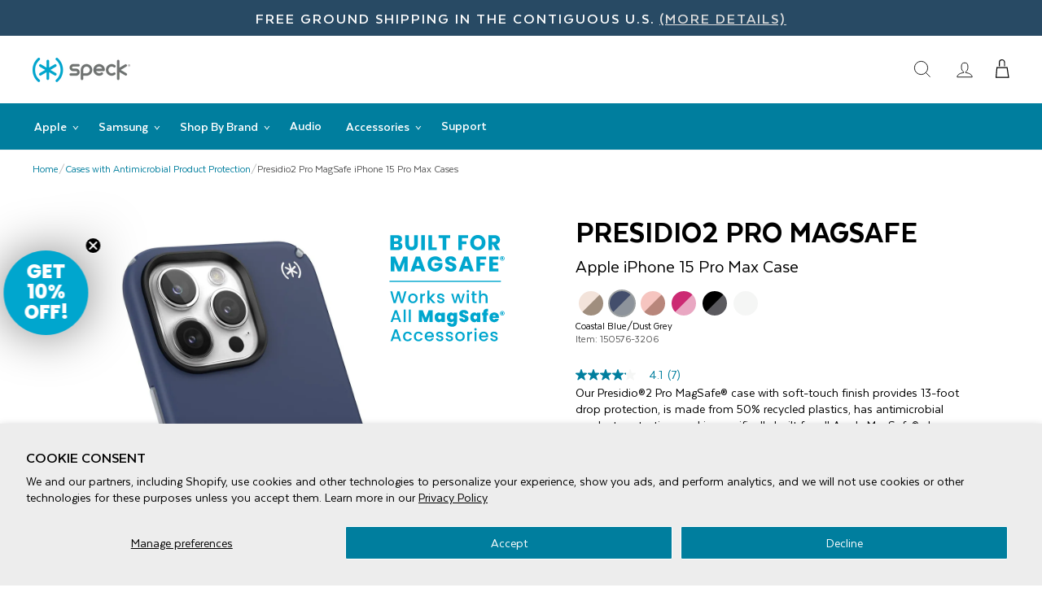

--- FILE ---
content_type: text/html; charset=utf-8
request_url: https://speckproducts.com/collections/antimicrobial/products/presidio2-pro-magsafe-iphone-15-pro-max-cases?variant=43285572157571
body_size: 50392
content:
<!doctype html>
<html class="no-js" lang="en" dir="ltr" id="top">
<head>
<!-- Google Tag Manager -->
<script>(function(w,d,s,l,i){w[l]=w[l]||[];w[l].push({'gtm.start':
new Date().getTime(),event:'gtm.js'});var f=d.getElementsByTagName(s)[0],
j=d.createElement(s),dl=l!='dataLayer'?'&l='+l:'';j.async=true;j.src=
'https://www.googletagmanager.com/gtm.js?id='+i+dl;f.parentNode.insertBefore(j,f);
})(window,document,'script','dataLayer','GTM-MGMNLQS');</script>
<!-- End Google Tag Manager -->
<!-- TAGinstall START -->
<script>
 (function(w) {  var first = document.getElementsByTagName('script')[0];  var script = document.createElement('script');  script.async = true;  script.src = 'https://gtm.taginstall.com/sites/822ace757b7bf8ee8ea3c37252558ff0617001506769720989afffa65f2db398/gtm-data-layer-108-210715340.js';  script.addEventListener ("load", function() {  function start() {    var allProducts = [];  var shopCurrency = 'USD';  var collectionTitle = "Cases with Antimicrobial Product Protection";    var customer = {  customerType: 'guest'  };    var pageType = 'Product Page';  var searchPerformed = false;  var cart = {  "items": [],  "total": 0.0,  "currency": "USD",  };  if (!w.__TAGinstall) {  console.error('Unable to initialize Easy Tag - GTM & Data Layer.');  return;  }  w.__TAGinstall.init({  shopCurrency, allProducts, collectionTitle, searchPerformed, pageType, customer, cartData: cart  });     var product = {  name: "Presidio2 Pro MagSafe iPhone 15 Pro Max Cases",  title: "Presidio2 Pro MagSafe iPhone 15 Pro Max Cases",  id: "150576-3206",  productId: "7917510295683",  variantId: "43285572157571",  handle: "presidio2-pro-magsafe-iphone-15-pro-max-cases",  price: "49.99",  image: "\/\/speckproducts.com\/cdn\/shop\/files\/speck-presidio2-pro-magsafe-iphone-15-pro-max-cases-iphone-15-pro-max-charcoal-grey-cool-bronze-150576-3212-phone-case-41875143065731_medium.jpg?v=1742948146",  brand: "Apple",  category: "iPhone 15 Pro Max","variants": [{  id: "43285572092035",  title: "Bleached Bone\/Heirloom Gold",  sku: "150576-3214",  price: "49.99",  compareAtPrice: "0.0",  },{  id: "43285572157571",  title: "Coastal Blue\/Dust Grey",  sku: "150576-3206",  price: "49.99",  compareAtPrice: "0.0",  },{  id: "43285572190339",  title: "Dahlia Pink\/Rose Copper",  sku: "150576-3213",  price: "49.99",  compareAtPrice: "0.0",  },{  id: "43285572223107",  title: "Digital Pink\/Blossom Pink",  sku: "150576-9977",  price: "49.99",  compareAtPrice: "0.0",  },{  id: "44977224220803",  title: "Black\/Slate Grey",  sku: "150576-3205",  price: "49.99",  compareAtPrice: "0.0",  },{  id: "44977224286339",  title: "CHARCOAL GREY\/COOL BRONZE\/WHITE",  sku: "150576-3212",  price: "49.99",  compareAtPrice: "0.0",  },]  };  w.__TAGinstall.onProductPage({  product, collectionTitle, shopCurrency, ShopifyAnalytics  });    };  if (w.__TAGinstall && w.__TAGinstall.boot) {  w.__TAGinstall.boot(start);  }  }, false);  first.parentNode.insertBefore(script, first); })(window);  
</script>
<!-- TAGinstall END -->
  <script>
  	window.dataLayer = window.dataLayer || [];
  	dataLayer.push({
      'ecommerce': {
        'detail': {
        'page-type': 'product',
    		'page': 'Presidio2 Pro MagSafe iPhone 15 Pro Max Cases',
            'price': '49.99',
            'id': 'presidio2-pro-magsafe-iphone-15-pro-max-cases',
            'product-id': '7917510295683',
            'collections': "2024 Black Friday/Cyber Monday Deals, All Brands, All Presidio, All Products, Antimicrobial iPhone Cases, Apple, Black Friday - Cyber Monday Deals, Boost All, Built for MagSafe, Buy With Prime, Cases with Antimicrobial Product Protection, iPhone 15 Pro Max Cases, iPhone 15, iPhone 15 Plus, iPhone 15 Pro, and iPhone 15 Pro Max Cases, iPhone Cases, No Sale Items, Phone Cases, Presidio Cases for the iPhone 15 Lineup, Presidio2 Apple iPhone and Samsung Galaxy Cases, Presidio2 Pro Cases, Presidio2 Pro MagSafe, Products Over $25, Top Sellers",
            'variants':[
              {
                'color': 'Bleached Bone/Heirloom Gold',
                'sku': '150576-3214',
                'upc': '840168538232',
                'available': 'true',
                'price': '49.99',
                'compare-price': ''
                },
                
              {
                'color': 'Coastal Blue/Dust Grey',
                'sku': '150576-3206',
                'upc': '840168538188',
                'available': 'true',
                'price': '49.99',
                'compare-price': ''
                },
                
              {
                'color': 'Dahlia Pink/Rose Copper',
                'sku': '150576-3213',
                'upc': '840168538225',
                'available': 'true',
                'price': '49.99',
                'compare-price': ''
                },
                
              {
                'color': 'Digital Pink/Blossom Pink',
                'sku': '150576-9977',
                'upc': '840168538874',
                'available': 'true',
                'price': '49.99',
                'compare-price': ''
                },
                
              {
                'color': 'Black/Slate Grey',
                'sku': '150576-3205',
                'upc': '840168538171',
                'available': 'true',
                'price': '49.99',
                'compare-price': ''
                },
                
              {
                'color': 'CHARCOAL GREY/COOL BRONZE/WHITE',
                'sku': '150576-3212',
                'upc': '840168538218',
                'available': 'true',
                'price': '49.99',
                'compare-price': ''
                }
                
            ]
          
        }
      }
  	});
  </script>
    
  <!-- Global site tag (gtag.js) - Google Ads: 1014197486 -->
  <script async src="https://www.googletagmanager.com/gtag/js?id=AW-1014197486"></script>
  <script>
  window.dataLayer = window.dataLayer || [];
  function gtag(){dataLayer.push(arguments);}
  gtag('js', new Date());

  gtag('config', 'AW-1014197486');
  </script>
  <!-- End Global site tag (gtag.js) - Google Ads: 1014197486 -->
  
  <!-- Global site tag (gtag.js) - Google Ads: 809378694 -->
  <script async src="https://www.googletagmanager.com/gtag/js?id=AW-809378694"></script>
  <script>
  window.dataLayer = window.dataLayer || [];
  function gtag(){dataLayer.push(arguments);}
  gtag('js', new Date());

  gtag('config', 'AW-809378694');
  </script>
  <!-- End Global site tag (gtag.js) - Google Ads: 809378694 --> 
  
  <!-- Bing UET tag -->
  <script>(function(w,d,t,r,u){var f,n,i;w[u]=w[u]||[],f=function(){var o={ti:"4008356"};o.q=w[u],w[u]=new UET(o),w[u].push("pageLoad")},n=d.createElement(t),n.src=r,n.async=1,n.onload=n.onreadystatechange=function(){var s=this.readyState;s&&s!=="loaded"&&s!=="complete"||(f(),n.onload=n.onreadystatechange=null)},i=d.getElementsByTagName(t)[0],i.parentNode.insertBefore(n,i)})(window,document,"script","//bat.bing.com/bat.js","uetq");</script>
  <!-- End Bing UET tag -->

  <meta charset="utf-8">
  <meta http-equiv="X-UA-Compatible" content="IE=edge,chrome=1">
  <meta name="viewport" content="width=device-width,initial-scale=1">
  <meta name="theme-color" content="#111111">
  <link rel="canonical" href="https://speckproducts.com/products/presidio2-pro-magsafe-iphone-15-pro-max-cases">
  <link rel="preconnect" href="https://cdn.shopify.com">
  <link rel="preconnect" href="https://fonts.shopifycdn.com">
  <link rel="dns-prefetch" href="https://productreviews.shopifycdn.com">
  <link rel="dns-prefetch" href="https://ajax.googleapis.com">
  <link rel="dns-prefetch" href="https://maps.googleapis.com">
  <link rel="dns-prefetch" href="https://maps.gstatic.com"><link rel="shortcut icon" href="//speckproducts.com/cdn/shop/files/speck_favicon_32x32.png?v=1738450646" type="image/png" />
  <title>Presidio2 Pro MagSafe iPhone 15 Pro Max Cases by Speck Products| Apple iPhone 15 Pro Max Cases</title><meta name="description" content="Presidio®2 Pro MagSafe® is a super-protective, pocket-friendly case that has a soft-touch finish for a better look, enhanced feel, and added scratch resistance. Highly protective yet slim, this case is built with precision magnets that work reliably with all Apple MagSafe® chargers and accessories. Not only is this cas"><meta property="og:site_name" content="Speck Products">
  <meta property="og:url" content="https://speckproducts.com/products/presidio2-pro-magsafe-iphone-15-pro-max-cases">
  <meta property="og:title" content="Presidio2 Pro MagSafe iPhone 15 Pro Max Cases">
  <meta property="og:type" content="product">
  <meta property="og:description" content="Presidio®2 Pro MagSafe® is a super-protective, pocket-friendly case that has a soft-touch finish for a better look, enhanced feel, and added scratch resistance. Highly protective yet slim, this case is built with precision magnets that work reliably with all Apple MagSafe® chargers and accessories. Not only is this cas"><meta property="og:image" content="http://speckproducts.com/cdn/shop/files/speck-presidio2-pro-magsafe-iphone-15-pro-max-cases-iphone-15-pro-max-charcoal-grey-cool-bronze-150576-3212-phone-case-41875143065731.jpg?v=1742948146">
    <meta property="og:image:secure_url" content="https://speckproducts.com/cdn/shop/files/speck-presidio2-pro-magsafe-iphone-15-pro-max-cases-iphone-15-pro-max-charcoal-grey-cool-bronze-150576-3212-phone-case-41875143065731.jpg?v=1742948146">
    <meta property="og:image:width" content="2000">
    <meta property="og:image:height" content="2000"><meta name="twitter:site" content="@speckproducts">
  <meta name="twitter:card" content="summary_large_image">
  <meta name="twitter:title" content="Presidio2 Pro MagSafe iPhone 15 Pro Max Cases">
  <meta name="twitter:description" content="Presidio®2 Pro MagSafe® is a super-protective, pocket-friendly case that has a soft-touch finish for a better look, enhanced feel, and added scratch resistance. Highly protective yet slim, this case is built with precision magnets that work reliably with all Apple MagSafe® chargers and accessories. Not only is this cas">



<style>
  @font-face {
    font-family: 'Texta';
    src: url(//speckproducts.com/cdn/shop/t/120/assets/Texta-Regular.eot?v=756406371895806781768602310);
    src: local('Texta'), local('Texta-Regular'),
        url(//speckproducts.com/cdn/shop/t/120/assets/Texta-Regular.eot?v=756406371895806781768602310) format('embedded-opentype'),
        url(//speckproducts.com/cdn/shop/t/120/assets/Texta-Regular.woff2?v=54314588935904962521768602310) format('woff2'),
        url(//speckproducts.com/cdn/shop/t/120/assets/Texta-Regular.woff?v=106113633328857202621768602310) format('woff'),
        url(//speckproducts.com/cdn/shop/t/120/assets/Texta-Regular.ttf?v=151690012090763732671768602310) format('truetype');
    font-weight: normal;
    font-style: normal;
    font-display: swap;
  }
  @font-face {
      font-family: 'Texta';
      src: url(//speckproducts.com/cdn/shop/t/120/assets/Texta-Bold.eot?v=40958244436218861011768602310);
      src: local('Texta Bold'), local('Texta-Bold'),
          url(//speckproducts.com/cdn/shop/t/120/assets/Texta-Bold.eot?%23iefix&v=40958244436218861011768602310) format('embedded-opentype'),
          url(//speckproducts.com/cdn/shop/t/120/assets/Texta-Bold.woff2?v=29281294414183561461768602310) format('woff2'),
          url(//speckproducts.com/cdn/shop/t/120/assets/Texta-Bold.woff?v=8944907984116629771768602310) format('woff'),
          url(//speckproducts.com/cdn/shop/t/120/assets/Texta-Bold.ttf?v=9407597762148165481768602310) format('truetype');
      font-weight: bold;
      font-style: normal;
      font-display: swap;
  }
  @font-face {
      font-family: 'Texta';
      src: url(//speckproducts.com/cdn/shop/t/120/assets/Texta-Medium.eot?v=108321479188020696751768602310);
      src: local('Texta Medium'), local('Texta-Medium'),
          url(//speckproducts.com/cdn/shop/t/120/assets/Texta-Medium.eot?%23iefix&v=108321479188020696751768602310) format('embedded-opentype'),
          url(//speckproducts.com/cdn/shop/t/120/assets/Texta-Medium.woff2?v=40549342406234151261768602310) format('woff2'),
          url(//speckproducts.com/cdn/shop/t/120/assets/Texta-Medium.woff?v=81776587194787190051768602310) format('woff'),
          url(//speckproducts.com/cdn/shop/t/120/assets/Texta-Medium.ttf?v=52057952608886103711768602310) format('truetype');
      font-weight: 500;
      font-style: normal;
      font-display: swap;
  }
  @font-face {
      font-family: 'Texta';
      src: url(//speckproducts.com/cdn/shop/t/120/assets/Texta-Heavy.eot?v=16641441596413660641768602310);
      src: local('Texta Heavy'), local('Texta-Heavy'),
          url(//speckproducts.com/cdn/shop/t/120/assets/Texta-Heavy.eot?%23iefix&v=16641441596413660641768602310) format('embedded-opentype'),
          url(//speckproducts.com/cdn/shop/t/120/assets/Texta-Heavy.woff2?v=35868773317208050791768602310) format('woff2'),
          url(//speckproducts.com/cdn/shop/t/120/assets/Texta-Heavy.woff?v=73331256429725650831768602310) format('woff'),
          url(//speckproducts.com/cdn/shop/t/120/assets/Texta-Heavy.ttf?v=92222556034098208851768602310) format('truetype');
      font-weight: 900;
      font-style: normal;
      font-display: swap;
  }
</style>


<link rel="preload" href="//speckproducts.com/cdn/shop/t/120/assets/theme.css?v=101220250522668085071768602341" as="style">
  <link rel="preload" href="//speckproducts.com/cdn/shop/t/120/assets/custom.min.css?v=177887059848497134361768602310" as="style">
  <link rel="stylesheet" href="//speckproducts.com/cdn/shop/t/120/assets/theme.css?v=101220250522668085071768602341">
  <link rel="stylesheet" href="//speckproducts.com/cdn/shop/t/120/assets/custom.min.css?v=177887059848497134361768602310">
  <link rel="stylesheet" href="//speckproducts.com/cdn/shop/t/120/assets/navigation.css?v=26801060444510987951768602310">
  <!-- Load Template/Page Specific CSS -->
    <link rel="stylesheet" href="//speckproducts.com/cdn/shop/t/120/assets/css__product-styles.css?v=83888302804411042371768602310">
    <link rel="stylesheet" href="//speckproducts.com/cdn/shop/t/120/assets/css__bv-review-styles.css?v=77875429927090502551768602310">
    <!-- End Load Template/Page Specific CSS -->

  

<style data-shopify>:root {
    
    --typeHeaderPrimary: 'Texta';
    --typeHeaderWeight: 900;
    --typeHeaderFallback: sans-serif;
    --typeBasePrimary: 'Texta';
    --typeBaseFallback:sans-serif;
    --typeBaseWeight: normal;
    
    
    --type_navigation_weight: 500;
    --type_product_weight: 500;
    --type_collection_weight: 500;
    --typeHeaderSize: 28px;
    --typeHeaderLineHeight: 1;
    --typeHeaderSpacing: 0.0em;

    
    --typeBaseSize: 16px;
    
    --typeBaseSpacing: 0.0em;
    --typeBaseLineHeight: 1.3;

    --typeCollectionTitle: 20px;

    --iconWeight: 2px;
    --iconLinecaps: miter;

    
      --buttonRadius: 0px;
    

    --colorGridOverlayOpacity: 0.1;
  }

  .placeholder-content {
    background-image: linear-gradient(100deg, #ffffff 40%, #f7f7f7 63%, #ffffff 79%);
  }</style>
  <script>
    document.documentElement.className = document.documentElement.className.replace('no-js', 'js');

    window.theme = window.theme || {};
    theme.routes = {
      home: "/",
      cart: "/cart.js",
      cartPage: "/cart",
      cartAdd: "/cart/add.js",
      cartChange: "/cart/change.js"
    };
    theme.strings = {
      soldOut: "Sold Out",
      unavailable: "Unavailable",
      inStockLabel: "In stock, ready to ship",
      stockLabel: "Low stock - [count] items left",
      willNotShipUntil: "Ready to ship [date]",
      willBeInStockAfter: "Back in stock [date]",
      waitingForStock: "Inventory on the way",
      savePrice: "Save [saved_amount]",
      cartEmpty: "Your cart is currently empty.",
      cartTermsConfirmation: "You must agree with the terms and conditions of sales to check out",
      searchCollections: "Collections:",
      searchPages: "Pages:",
      searchArticles: "Articles:"
    };
    theme.settings = {
      dynamicVariantsEnable: true,
      cartType: "drawer",
      isCustomerTemplate: false,
      moneyFormat: "${{amount}}",
      saveType: "dollar",
      productImageSize: "natural",
      productImageCover: false,
      predictiveSearch: false,
      predictiveSearchType: "product,article,page,collection",
      quickView: false,
      themeName: 'Impulse',
      themeVersion: "5.2.1"
    };
  </script>

  <script>window.performance && window.performance.mark && window.performance.mark('shopify.content_for_header.start');</script><meta name="facebook-domain-verification" content="zvaf7y6ii2pyphgfi3g0xemepgy80m">
<meta name="google-site-verification" content="u5qJZvM_BJQNkWyniXsn8AtUUkLj3taRz4d3yIh1t08">
<meta id="shopify-digital-wallet" name="shopify-digital-wallet" content="/32542523523/digital_wallets/dialog">
<meta name="shopify-checkout-api-token" content="ef87e758aa77b0562673b1a8297b4e13">
<meta id="in-context-paypal-metadata" data-shop-id="32542523523" data-venmo-supported="true" data-environment="production" data-locale="en_US" data-paypal-v4="true" data-currency="USD">
<link rel="alternate" type="application/json+oembed" href="https://speckproducts.com/products/presidio2-pro-magsafe-iphone-15-pro-max-cases.oembed">
<script async="async" src="/checkouts/internal/preloads.js?locale=en-US"></script>
<link rel="preconnect" href="https://shop.app" crossorigin="anonymous">
<script async="async" src="https://shop.app/checkouts/internal/preloads.js?locale=en-US&shop_id=32542523523" crossorigin="anonymous"></script>
<script id="apple-pay-shop-capabilities" type="application/json">{"shopId":32542523523,"countryCode":"US","currencyCode":"USD","merchantCapabilities":["supports3DS"],"merchantId":"gid:\/\/shopify\/Shop\/32542523523","merchantName":"Speck Products","requiredBillingContactFields":["postalAddress","email","phone"],"requiredShippingContactFields":["postalAddress","email","phone"],"shippingType":"shipping","supportedNetworks":["visa","masterCard","amex","discover","elo","jcb"],"total":{"type":"pending","label":"Speck Products","amount":"1.00"},"shopifyPaymentsEnabled":true,"supportsSubscriptions":true}</script>
<script id="shopify-features" type="application/json">{"accessToken":"ef87e758aa77b0562673b1a8297b4e13","betas":["rich-media-storefront-analytics"],"domain":"speckproducts.com","predictiveSearch":true,"shopId":32542523523,"locale":"en"}</script>
<script>var Shopify = Shopify || {};
Shopify.shop = "speck-products.myshopify.com";
Shopify.locale = "en";
Shopify.currency = {"active":"USD","rate":"1.0"};
Shopify.country = "US";
Shopify.theme = {"name":"20260116-spk-live-theme","id":155244757123,"schema_name":"Impulse","schema_version":"5.2.1","theme_store_id":null,"role":"main"};
Shopify.theme.handle = "null";
Shopify.theme.style = {"id":null,"handle":null};
Shopify.cdnHost = "speckproducts.com/cdn";
Shopify.routes = Shopify.routes || {};
Shopify.routes.root = "/";</script>
<script type="module">!function(o){(o.Shopify=o.Shopify||{}).modules=!0}(window);</script>
<script>!function(o){function n(){var o=[];function n(){o.push(Array.prototype.slice.apply(arguments))}return n.q=o,n}var t=o.Shopify=o.Shopify||{};t.loadFeatures=n(),t.autoloadFeatures=n()}(window);</script>
<script>
  window.ShopifyPay = window.ShopifyPay || {};
  window.ShopifyPay.apiHost = "shop.app\/pay";
  window.ShopifyPay.redirectState = null;
</script>
<script id="shop-js-analytics" type="application/json">{"pageType":"product"}</script>
<script defer="defer" async type="module" src="//speckproducts.com/cdn/shopifycloud/shop-js/modules/v2/client.init-shop-cart-sync_BdyHc3Nr.en.esm.js"></script>
<script defer="defer" async type="module" src="//speckproducts.com/cdn/shopifycloud/shop-js/modules/v2/chunk.common_Daul8nwZ.esm.js"></script>
<script type="module">
  await import("//speckproducts.com/cdn/shopifycloud/shop-js/modules/v2/client.init-shop-cart-sync_BdyHc3Nr.en.esm.js");
await import("//speckproducts.com/cdn/shopifycloud/shop-js/modules/v2/chunk.common_Daul8nwZ.esm.js");

  window.Shopify.SignInWithShop?.initShopCartSync?.({"fedCMEnabled":true,"windoidEnabled":true});

</script>
<script defer="defer" async type="module" src="//speckproducts.com/cdn/shopifycloud/shop-js/modules/v2/client.payment-terms_MV4M3zvL.en.esm.js"></script>
<script defer="defer" async type="module" src="//speckproducts.com/cdn/shopifycloud/shop-js/modules/v2/chunk.common_Daul8nwZ.esm.js"></script>
<script defer="defer" async type="module" src="//speckproducts.com/cdn/shopifycloud/shop-js/modules/v2/chunk.modal_CQq8HTM6.esm.js"></script>
<script type="module">
  await import("//speckproducts.com/cdn/shopifycloud/shop-js/modules/v2/client.payment-terms_MV4M3zvL.en.esm.js");
await import("//speckproducts.com/cdn/shopifycloud/shop-js/modules/v2/chunk.common_Daul8nwZ.esm.js");
await import("//speckproducts.com/cdn/shopifycloud/shop-js/modules/v2/chunk.modal_CQq8HTM6.esm.js");

  
</script>
<script>
  window.Shopify = window.Shopify || {};
  if (!window.Shopify.featureAssets) window.Shopify.featureAssets = {};
  window.Shopify.featureAssets['shop-js'] = {"shop-cart-sync":["modules/v2/client.shop-cart-sync_QYOiDySF.en.esm.js","modules/v2/chunk.common_Daul8nwZ.esm.js"],"init-fed-cm":["modules/v2/client.init-fed-cm_DchLp9rc.en.esm.js","modules/v2/chunk.common_Daul8nwZ.esm.js"],"shop-button":["modules/v2/client.shop-button_OV7bAJc5.en.esm.js","modules/v2/chunk.common_Daul8nwZ.esm.js"],"init-windoid":["modules/v2/client.init-windoid_DwxFKQ8e.en.esm.js","modules/v2/chunk.common_Daul8nwZ.esm.js"],"shop-cash-offers":["modules/v2/client.shop-cash-offers_DWtL6Bq3.en.esm.js","modules/v2/chunk.common_Daul8nwZ.esm.js","modules/v2/chunk.modal_CQq8HTM6.esm.js"],"shop-toast-manager":["modules/v2/client.shop-toast-manager_CX9r1SjA.en.esm.js","modules/v2/chunk.common_Daul8nwZ.esm.js"],"init-shop-email-lookup-coordinator":["modules/v2/client.init-shop-email-lookup-coordinator_UhKnw74l.en.esm.js","modules/v2/chunk.common_Daul8nwZ.esm.js"],"pay-button":["modules/v2/client.pay-button_DzxNnLDY.en.esm.js","modules/v2/chunk.common_Daul8nwZ.esm.js"],"avatar":["modules/v2/client.avatar_BTnouDA3.en.esm.js"],"init-shop-cart-sync":["modules/v2/client.init-shop-cart-sync_BdyHc3Nr.en.esm.js","modules/v2/chunk.common_Daul8nwZ.esm.js"],"shop-login-button":["modules/v2/client.shop-login-button_D8B466_1.en.esm.js","modules/v2/chunk.common_Daul8nwZ.esm.js","modules/v2/chunk.modal_CQq8HTM6.esm.js"],"init-customer-accounts-sign-up":["modules/v2/client.init-customer-accounts-sign-up_C8fpPm4i.en.esm.js","modules/v2/client.shop-login-button_D8B466_1.en.esm.js","modules/v2/chunk.common_Daul8nwZ.esm.js","modules/v2/chunk.modal_CQq8HTM6.esm.js"],"init-shop-for-new-customer-accounts":["modules/v2/client.init-shop-for-new-customer-accounts_CVTO0Ztu.en.esm.js","modules/v2/client.shop-login-button_D8B466_1.en.esm.js","modules/v2/chunk.common_Daul8nwZ.esm.js","modules/v2/chunk.modal_CQq8HTM6.esm.js"],"init-customer-accounts":["modules/v2/client.init-customer-accounts_dRgKMfrE.en.esm.js","modules/v2/client.shop-login-button_D8B466_1.en.esm.js","modules/v2/chunk.common_Daul8nwZ.esm.js","modules/v2/chunk.modal_CQq8HTM6.esm.js"],"shop-follow-button":["modules/v2/client.shop-follow-button_CkZpjEct.en.esm.js","modules/v2/chunk.common_Daul8nwZ.esm.js","modules/v2/chunk.modal_CQq8HTM6.esm.js"],"lead-capture":["modules/v2/client.lead-capture_BntHBhfp.en.esm.js","modules/v2/chunk.common_Daul8nwZ.esm.js","modules/v2/chunk.modal_CQq8HTM6.esm.js"],"checkout-modal":["modules/v2/client.checkout-modal_CfxcYbTm.en.esm.js","modules/v2/chunk.common_Daul8nwZ.esm.js","modules/v2/chunk.modal_CQq8HTM6.esm.js"],"shop-login":["modules/v2/client.shop-login_Da4GZ2H6.en.esm.js","modules/v2/chunk.common_Daul8nwZ.esm.js","modules/v2/chunk.modal_CQq8HTM6.esm.js"],"payment-terms":["modules/v2/client.payment-terms_MV4M3zvL.en.esm.js","modules/v2/chunk.common_Daul8nwZ.esm.js","modules/v2/chunk.modal_CQq8HTM6.esm.js"]};
</script>
<script>(function() {
  var isLoaded = false;
  function asyncLoad() {
    if (isLoaded) return;
    isLoaded = true;
    var urls = ["https:\/\/zooomyapps.com\/wishlist\/ZooomyOrders.js?shop=speck-products.myshopify.com","\/\/cdn.shopify.com\/proxy\/e015d092ddf091cde0fc35d619b2fc4e4c15d0c8c9e5a629913c996d207e7249\/bingshoppingtool-t2app-prod.trafficmanager.net\/uet\/tracking_script?shop=speck-products.myshopify.com\u0026sp-cache-control=cHVibGljLCBtYXgtYWdlPTkwMA","\/\/cdn.shopify.com\/proxy\/38c5c463393ad9cc2538b329dca02652ebade7d735831cba0ec314ea14b4e5f3\/apps.bazaarvoice.com\/deployments\/speckproducts\/main_site\/production\/en_US\/bv.js?shop=speck-products.myshopify.com\u0026sp-cache-control=cHVibGljLCBtYXgtYWdlPTkwMA","https:\/\/cdn.rebuyengine.com\/onsite\/js\/rebuy.js?shop=speck-products.myshopify.com","https:\/\/cdn2.recomaticapp.com\/assets\/recomatic2-2-063abcd3484bd44647516b2fbc04d61d093e4d399cd4d8c1c7b1a611231b9a80.js?shop=speck-products.myshopify.com"];
    for (var i = 0; i < urls.length; i++) {
      var s = document.createElement('script');
      s.type = 'text/javascript';
      s.async = true;
      s.src = urls[i];
      var x = document.getElementsByTagName('script')[0];
      x.parentNode.insertBefore(s, x);
    }
  };
  if(window.attachEvent) {
    window.attachEvent('onload', asyncLoad);
  } else {
    window.addEventListener('load', asyncLoad, false);
  }
})();</script>
<script id="__st">var __st={"a":32542523523,"offset":-28800,"reqid":"6206a38f-c81a-474c-a354-9698e7f940b4-1769030921","pageurl":"speckproducts.com\/collections\/antimicrobial\/products\/presidio2-pro-magsafe-iphone-15-pro-max-cases?variant=43285572157571","u":"a767aa33a7c7","p":"product","rtyp":"product","rid":7917510295683};</script>
<script>window.ShopifyPaypalV4VisibilityTracking = true;</script>
<script id="captcha-bootstrap">!function(){'use strict';const t='contact',e='account',n='new_comment',o=[[t,t],['blogs',n],['comments',n],[t,'customer']],c=[[e,'customer_login'],[e,'guest_login'],[e,'recover_customer_password'],[e,'create_customer']],r=t=>t.map((([t,e])=>`form[action*='/${t}']:not([data-nocaptcha='true']) input[name='form_type'][value='${e}']`)).join(','),a=t=>()=>t?[...document.querySelectorAll(t)].map((t=>t.form)):[];function s(){const t=[...o],e=r(t);return a(e)}const i='password',u='form_key',d=['recaptcha-v3-token','g-recaptcha-response','h-captcha-response',i],f=()=>{try{return window.sessionStorage}catch{return}},m='__shopify_v',_=t=>t.elements[u];function p(t,e,n=!1){try{const o=window.sessionStorage,c=JSON.parse(o.getItem(e)),{data:r}=function(t){const{data:e,action:n}=t;return t[m]||n?{data:e,action:n}:{data:t,action:n}}(c);for(const[e,n]of Object.entries(r))t.elements[e]&&(t.elements[e].value=n);n&&o.removeItem(e)}catch(o){console.error('form repopulation failed',{error:o})}}const l='form_type',E='cptcha';function T(t){t.dataset[E]=!0}const w=window,h=w.document,L='Shopify',v='ce_forms',y='captcha';let A=!1;((t,e)=>{const n=(g='f06e6c50-85a8-45c8-87d0-21a2b65856fe',I='https://cdn.shopify.com/shopifycloud/storefront-forms-hcaptcha/ce_storefront_forms_captcha_hcaptcha.v1.5.2.iife.js',D={infoText:'Protected by hCaptcha',privacyText:'Privacy',termsText:'Terms'},(t,e,n)=>{const o=w[L][v],c=o.bindForm;if(c)return c(t,g,e,D).then(n);var r;o.q.push([[t,g,e,D],n]),r=I,A||(h.body.append(Object.assign(h.createElement('script'),{id:'captcha-provider',async:!0,src:r})),A=!0)});var g,I,D;w[L]=w[L]||{},w[L][v]=w[L][v]||{},w[L][v].q=[],w[L][y]=w[L][y]||{},w[L][y].protect=function(t,e){n(t,void 0,e),T(t)},Object.freeze(w[L][y]),function(t,e,n,w,h,L){const[v,y,A,g]=function(t,e,n){const i=e?o:[],u=t?c:[],d=[...i,...u],f=r(d),m=r(i),_=r(d.filter((([t,e])=>n.includes(e))));return[a(f),a(m),a(_),s()]}(w,h,L),I=t=>{const e=t.target;return e instanceof HTMLFormElement?e:e&&e.form},D=t=>v().includes(t);t.addEventListener('submit',(t=>{const e=I(t);if(!e)return;const n=D(e)&&!e.dataset.hcaptchaBound&&!e.dataset.recaptchaBound,o=_(e),c=g().includes(e)&&(!o||!o.value);(n||c)&&t.preventDefault(),c&&!n&&(function(t){try{if(!f())return;!function(t){const e=f();if(!e)return;const n=_(t);if(!n)return;const o=n.value;o&&e.removeItem(o)}(t);const e=Array.from(Array(32),(()=>Math.random().toString(36)[2])).join('');!function(t,e){_(t)||t.append(Object.assign(document.createElement('input'),{type:'hidden',name:u})),t.elements[u].value=e}(t,e),function(t,e){const n=f();if(!n)return;const o=[...t.querySelectorAll(`input[type='${i}']`)].map((({name:t})=>t)),c=[...d,...o],r={};for(const[a,s]of new FormData(t).entries())c.includes(a)||(r[a]=s);n.setItem(e,JSON.stringify({[m]:1,action:t.action,data:r}))}(t,e)}catch(e){console.error('failed to persist form',e)}}(e),e.submit())}));const S=(t,e)=>{t&&!t.dataset[E]&&(n(t,e.some((e=>e===t))),T(t))};for(const o of['focusin','change'])t.addEventListener(o,(t=>{const e=I(t);D(e)&&S(e,y())}));const B=e.get('form_key'),M=e.get(l),P=B&&M;t.addEventListener('DOMContentLoaded',(()=>{const t=y();if(P)for(const e of t)e.elements[l].value===M&&p(e,B);[...new Set([...A(),...v().filter((t=>'true'===t.dataset.shopifyCaptcha))])].forEach((e=>S(e,t)))}))}(h,new URLSearchParams(w.location.search),n,t,e,['guest_login'])})(!0,!1)}();</script>
<script integrity="sha256-4kQ18oKyAcykRKYeNunJcIwy7WH5gtpwJnB7kiuLZ1E=" data-source-attribution="shopify.loadfeatures" defer="defer" src="//speckproducts.com/cdn/shopifycloud/storefront/assets/storefront/load_feature-a0a9edcb.js" crossorigin="anonymous"></script>
<script crossorigin="anonymous" defer="defer" src="//speckproducts.com/cdn/shopifycloud/storefront/assets/shopify_pay/storefront-65b4c6d7.js?v=20250812"></script>
<script data-source-attribution="shopify.dynamic_checkout.dynamic.init">var Shopify=Shopify||{};Shopify.PaymentButton=Shopify.PaymentButton||{isStorefrontPortableWallets:!0,init:function(){window.Shopify.PaymentButton.init=function(){};var t=document.createElement("script");t.src="https://speckproducts.com/cdn/shopifycloud/portable-wallets/latest/portable-wallets.en.js",t.type="module",document.head.appendChild(t)}};
</script>
<script data-source-attribution="shopify.dynamic_checkout.buyer_consent">
  function portableWalletsHideBuyerConsent(e){var t=document.getElementById("shopify-buyer-consent"),n=document.getElementById("shopify-subscription-policy-button");t&&n&&(t.classList.add("hidden"),t.setAttribute("aria-hidden","true"),n.removeEventListener("click",e))}function portableWalletsShowBuyerConsent(e){var t=document.getElementById("shopify-buyer-consent"),n=document.getElementById("shopify-subscription-policy-button");t&&n&&(t.classList.remove("hidden"),t.removeAttribute("aria-hidden"),n.addEventListener("click",e))}window.Shopify?.PaymentButton&&(window.Shopify.PaymentButton.hideBuyerConsent=portableWalletsHideBuyerConsent,window.Shopify.PaymentButton.showBuyerConsent=portableWalletsShowBuyerConsent);
</script>
<script data-source-attribution="shopify.dynamic_checkout.cart.bootstrap">document.addEventListener("DOMContentLoaded",(function(){function t(){return document.querySelector("shopify-accelerated-checkout-cart, shopify-accelerated-checkout")}if(t())Shopify.PaymentButton.init();else{new MutationObserver((function(e,n){t()&&(Shopify.PaymentButton.init(),n.disconnect())})).observe(document.body,{childList:!0,subtree:!0})}}));
</script>
<script id='scb4127' type='text/javascript' async='' src='https://speckproducts.com/cdn/shopifycloud/privacy-banner/storefront-banner.js'></script><link id="shopify-accelerated-checkout-styles" rel="stylesheet" media="screen" href="https://speckproducts.com/cdn/shopifycloud/portable-wallets/latest/accelerated-checkout-backwards-compat.css" crossorigin="anonymous">
<style id="shopify-accelerated-checkout-cart">
        #shopify-buyer-consent {
  margin-top: 1em;
  display: inline-block;
  width: 100%;
}

#shopify-buyer-consent.hidden {
  display: none;
}

#shopify-subscription-policy-button {
  background: none;
  border: none;
  padding: 0;
  text-decoration: underline;
  font-size: inherit;
  cursor: pointer;
}

#shopify-subscription-policy-button::before {
  box-shadow: none;
}

      </style>
<script id="sections-script" data-sections="product-full-width" defer="defer" src="//speckproducts.com/cdn/shop/t/120/compiled_assets/scripts.js?v=67394"></script>
<script>window.performance && window.performance.mark && window.performance.mark('shopify.content_for_header.end');</script>

  <script src="//speckproducts.com/cdn/shop/t/120/assets/vendor-scripts-v10.js" defer="defer"></script><script src="//speckproducts.com/cdn/shop/t/120/assets/theme.js?v=155907443298404806171768602310" defer="defer"></script>
  <script src="//speckproducts.com/cdn/shop/t/120/assets/custom.js?v=71373440886723105961768602341" defer="defer"></script>


<link rel="stylesheet" media="print" onload="this.onload=null;this.removeAttribute('media');" href="https://fonts.googleapis.com/icon?family=Material+Icons">



  <!-- Smooth Scroll -->
  <script type="text/javascript" src="https://cdn.jsdelivr.net/gh/cferdinandi/smooth-scroll@16.1.3/dist/smooth-scroll.min.js"></script>
  <script>
    var speckScroll = new SmoothScroll('a[href*="#"]', {
      speed: 500,
      speedAsDuration: false,
      durationMax: 900,
      durationMin: 300,
      easing: 'easeInOutQuart',
      clip: true
    });
  </script><!-- End Smooth Scroll -->
  
<!-- BEGIN app block: shopify://apps/seo-manager-venntov/blocks/seomanager/c54c366f-d4bb-4d52-8d2f-dd61ce8e7e12 --><!-- BEGIN app snippet: SEOManager4 -->
<meta name='seomanager' content='4.0.5' /> 


<script>
	function sm_htmldecode(str) {
		var txt = document.createElement('textarea');
		txt.innerHTML = str;
		return txt.value;
	}

	var venntov_title = sm_htmldecode("Speck Presidio2 Pro MagSafe iPhone 15 Pro Max Cases Best iPhone 15 Pro Max - $49.99");
	var venntov_description = sm_htmldecode("Free shipping on Speck&#39;s awarding winning Presidio2 Pro MagSafe iPhone 15 Pro Max Cases cases. Best cases starting at $49.99.  Presidio®2 Pro MagSafe® is a super-protective, pocket-friendly case that has a soft-touch finish for a better look, enhanced feel, and added scratch resistance. Highly protective yet slim, this case is built with precision magnets that work reliably with all Apple MagSafe® chargers and accessories.  Not only is this case chic, but also now made with 50% recycled plastics, lessening our carbon footprint in our devotion to help the planet. Learn more at speckeco.com.  Presidio2 Armor Cloud™ technology makes it tough for life’s rough moments. We’ve lined the perimeter of each case with patented air capsules that compress on impact suspending your phone on a cushion of air. Presidio2 cases have been tested in the real world to withstand drops of up to 13 feet, so you’ll be confident knowing your phone is always protected.  For quality you can feel, precise fitting Presidio2 is tailor-made for your phone and provides ultra-responsive button covers for smoother control.  It also has a built-in antimicrobial treatment that reduces bacteria growth, creating a cleaner surface.  If that wasn’t enough, it also features our raised bezel that helps protect your screen from being scratched or shattered after a face-down fall. ");
	
	if (venntov_title != '') {
		document.title = venntov_title;	
	}
	else {
		document.title = "Presidio2 Pro MagSafe iPhone 15 Pro Max Cases";	
	}

	if (document.querySelector('meta[name="description"]') == null) {
		var venntov_desc = document.createElement('meta');
		venntov_desc.name = "description";
		venntov_desc.content = venntov_description;
		var venntov_head = document.head;
		venntov_head.appendChild(venntov_desc);
	} else {
		document.querySelector('meta[name="description"]').setAttribute("content", venntov_description);
	}
</script>

<script>
	var venntov_robotVals = "index, follow, max-image-preview:large, max-snippet:-1, max-video-preview:-1";
	if (venntov_robotVals !== "") {
		document.querySelectorAll("[name='robots']").forEach(e => e.remove());
		var venntov_robotMeta = document.createElement('meta');
		venntov_robotMeta.name = "robots";
		venntov_robotMeta.content = venntov_robotVals;
		var venntov_head = document.head;
		venntov_head.appendChild(venntov_robotMeta);
	}
</script>

<script>
	var venntov_googleVals = "";
	if (venntov_googleVals !== "") {
		document.querySelectorAll("[name='google']").forEach(e => e.remove());
		var venntov_googleMeta = document.createElement('meta');
		venntov_googleMeta.name = "google";
		venntov_googleMeta.content = venntov_googleVals;
		var venntov_head = document.head;
		venntov_head.appendChild(venntov_googleMeta);
	}
	</script>
	<!-- JSON-LD support -->
			<script type="application/ld+json">
			{
				"@context": "https://schema.org",
				"@id": "https://speckproducts.com/products/presidio2-pro-magsafe-iphone-15-pro-max-cases",
				"@type": "Product","sku": "150576-3214","mpn": "150576-3214","brand": {
					"@type": "Brand",
					"name": "Apple"
				},
				"description": "Presidio®2 Pro MagSafe® is a super-protective, pocket-friendly case that has a soft-touch finish for a better look, enhanced feel, and added scratch resistance. Highly protective yet slim, this case is built with precision magnets that work reliably with all Apple MagSafe® chargers and accessories.  \r\nNot only is this case chic, but also now made with 50% recycled plastics, lessening our carbon footprint in our devotion to help the planet. Learn more at speckeco.com.  \r\nPresidio2 Armor Cloud™ technology makes it tough for life’s rough moments. We’ve lined the perimeter of each case with patented air capsules that compress on impact suspending your phone on a cushion of air. Presidio2 cases have been tested in the real world to withstand drops of up to 13 feet, so you’ll be confident knowing your phone is always protected.  \r\nFor quality you can feel, precise fitting Presidio2 is tailor-made for your phone and provides ultra-responsive button covers for smoother control.  \r\nIt also has a built-in antimicrobial treatment that reduces bacteria growth, creating a cleaner surface.  \r\nIf that wasn’t enough, it also features our raised bezel that helps protect your screen from being scratched or shattered after a face-down fall.",
				"url": "https://speckproducts.com/products/presidio2-pro-magsafe-iphone-15-pro-max-cases",
				"name": "Presidio2 Pro MagSafe iPhone 15 Pro Max Cases","image": "https://speckproducts.com/cdn/shop/files/speck-presidio2-pro-magsafe-iphone-15-pro-max-cases-iphone-15-pro-max-charcoal-grey-cool-bronze-150576-3212-phone-case-41875143065731.jpg?v=1742948146&width=1024","offers": [{
							"@type": "Offer",
							"availability": "https://schema.org/InStock",
							"itemCondition": "https://schema.org/NewCondition",
							"priceCurrency": "USD",
							"price": "49.99",
							"priceValidUntil": "2027-01-21",
							"url": "https://speckproducts.com/products/presidio2-pro-magsafe-iphone-15-pro-max-cases?variant=43285572092035",
							"checkoutPageURLTemplate": "https://speckproducts.com/cart/add?id=43285572092035&quantity=1",
								"image": "https://speckproducts.com/cdn/shop/files/speck-presidio2-pro-magsafe-iphone-15-pro-max-cases-iphone-15-pro-max-bleached-bone-heirloom-gold-150576-3214-phone-case-41875143590019.jpg?v=1742948147&width=1024",
							"mpn": "150576-3214",
								"sku": "150576-3214",
								"gtin12": "840168538232",
							"seller": {
								"@type": "Organization",
								"name": "Speck Products"
							}
						},{
							"@type": "Offer",
							"availability": "https://schema.org/InStock",
							"itemCondition": "https://schema.org/NewCondition",
							"priceCurrency": "USD",
							"price": "49.99",
							"priceValidUntil": "2027-01-21",
							"url": "https://speckproducts.com/products/presidio2-pro-magsafe-iphone-15-pro-max-cases?variant=43285572157571",
							"checkoutPageURLTemplate": "https://speckproducts.com/cart/add?id=43285572157571&quantity=1",
								"image": "https://speckproducts.com/cdn/shop/files/speck-presidio2-pro-magsafe-iphone-15-pro-max-cases-iphone-15-pro-max-coastal-blue-dust-grey-150576-3206-phone-case-41875142901891.jpg?v=1742948149&width=1024",
							"mpn": "150576-3206",
								"sku": "150576-3206",
								"gtin12": "840168538188",
							"seller": {
								"@type": "Organization",
								"name": "Speck Products"
							}
						},{
							"@type": "Offer",
							"availability": "https://schema.org/InStock",
							"itemCondition": "https://schema.org/NewCondition",
							"priceCurrency": "USD",
							"price": "49.99",
							"priceValidUntil": "2027-01-21",
							"url": "https://speckproducts.com/products/presidio2-pro-magsafe-iphone-15-pro-max-cases?variant=43285572190339",
							"checkoutPageURLTemplate": "https://speckproducts.com/cart/add?id=43285572190339&quantity=1",
								"image": "https://speckproducts.com/cdn/shop/files/speck-presidio2-pro-magsafe-iphone-15-pro-max-cases-iphone-15-pro-max-dahlia-pink-rose-copper-150576-3213-phone-case-41875143524483.jpg?v=1742948150&width=1024",
							"mpn": "150576-3213",
								"sku": "150576-3213",
								"gtin12": "840168538225",
							"seller": {
								"@type": "Organization",
								"name": "Speck Products"
							}
						},{
							"@type": "Offer",
							"availability": "https://schema.org/InStock",
							"itemCondition": "https://schema.org/NewCondition",
							"priceCurrency": "USD",
							"price": "49.99",
							"priceValidUntil": "2027-01-21",
							"url": "https://speckproducts.com/products/presidio2-pro-magsafe-iphone-15-pro-max-cases?variant=43285572223107",
							"checkoutPageURLTemplate": "https://speckproducts.com/cart/add?id=43285572223107&quantity=1",
								"image": "https://speckproducts.com/cdn/shop/files/speck-presidio2-pro-magsafe-iphone-15-pro-max-cases-iphone-15-pro-max-digital-pink-blossom-pink-150576-9977-phone-case-41875143950467.jpg?v=1742948151&width=1024",
							"mpn": "150576-9977",
								"sku": "150576-9977",
								"gtin12": "840168538874",
							"seller": {
								"@type": "Organization",
								"name": "Speck Products"
							}
						},{
							"@type": "Offer",
							"availability": "https://schema.org/InStock",
							"itemCondition": "https://schema.org/NewCondition",
							"priceCurrency": "USD",
							"price": "49.99",
							"priceValidUntil": "2027-01-21",
							"url": "https://speckproducts.com/products/presidio2-pro-magsafe-iphone-15-pro-max-cases?variant=44977224220803",
							"checkoutPageURLTemplate": "https://speckproducts.com/cart/add?id=44977224220803&quantity=1",
								"image": "https://speckproducts.com/cdn/shop/files/speck-presidio2-pro-magsafe-iphone-15-pro-max-cases-iphone-15-pro-max-black-slate-grey-150576-3205-phone-case-41875143426179.jpg?v=1742948148&width=1024",
							"mpn": "150576-3205",
								"sku": "150576-3205",
								"gtin12": "840168538171",
							"seller": {
								"@type": "Organization",
								"name": "Speck Products"
							}
						},{
							"@type": "Offer",
							"availability": "https://schema.org/InStock",
							"itemCondition": "https://schema.org/NewCondition",
							"priceCurrency": "USD",
							"price": "49.99",
							"priceValidUntil": "2027-01-21",
							"url": "https://speckproducts.com/products/presidio2-pro-magsafe-iphone-15-pro-max-cases?variant=44977224286339",
							"checkoutPageURLTemplate": "https://speckproducts.com/cart/add?id=44977224286339&quantity=1",
								"image": "https://speckproducts.com/cdn/shop/files/speck-presidio2-pro-magsafe-iphone-15-pro-max-cases-iphone-15-pro-max-charcoal-grey-cool-bronze-150576-3212-phone-case-41875143065731.jpg?v=1742948146&width=1024",
							"mpn": "150576-3212",
								"sku": "150576-3212",
								"gtin12": "840168538218",
							"seller": {
								"@type": "Organization",
								"name": "Speck Products"
							}
						}]}
			</script>
<script type="application/ld+json">
				{
					"@context": "http://schema.org",
					"@type": "BreadcrumbList",
					"name": "Breadcrumbs",
					"itemListElement": [{
								"@type": "ListItem",
								"position": 1,
								"name": "Cases with Antimicrobial Product Protection",
								"item": "https://speckproducts.com/collections/antimicrobial"
							},{
							"@type": "ListItem",
							"position": 2,
							"name": "Presidio2 Pro MagSafe iPhone 15 Pro Max Cases",
							"item": "https://speckproducts.com/collections/antimicrobial/products/presidio2-pro-magsafe-iphone-15-pro-max-cases"
						}]
				}
				</script>
<!-- 524F4D20383A3331 --><!-- END app snippet -->

<!-- END app block --><!-- BEGIN app block: shopify://apps/klaviyo-email-marketing-sms/blocks/klaviyo-onsite-embed/2632fe16-c075-4321-a88b-50b567f42507 -->












  <script async src="https://static.klaviyo.com/onsite/js/VDUn53/klaviyo.js?company_id=VDUn53"></script>
  <script>!function(){if(!window.klaviyo){window._klOnsite=window._klOnsite||[];try{window.klaviyo=new Proxy({},{get:function(n,i){return"push"===i?function(){var n;(n=window._klOnsite).push.apply(n,arguments)}:function(){for(var n=arguments.length,o=new Array(n),w=0;w<n;w++)o[w]=arguments[w];var t="function"==typeof o[o.length-1]?o.pop():void 0,e=new Promise((function(n){window._klOnsite.push([i].concat(o,[function(i){t&&t(i),n(i)}]))}));return e}}})}catch(n){window.klaviyo=window.klaviyo||[],window.klaviyo.push=function(){var n;(n=window._klOnsite).push.apply(n,arguments)}}}}();</script>

  
    <script id="viewed_product">
      if (item == null) {
        var _learnq = _learnq || [];

        var MetafieldReviews = null
        var MetafieldYotpoRating = null
        var MetafieldYotpoCount = null
        var MetafieldLooxRating = null
        var MetafieldLooxCount = null
        var okendoProduct = null
        var okendoProductReviewCount = null
        var okendoProductReviewAverageValue = null
        try {
          // The following fields are used for Customer Hub recently viewed in order to add reviews.
          // This information is not part of __kla_viewed. Instead, it is part of __kla_viewed_reviewed_items
          MetafieldReviews = {};
          MetafieldYotpoRating = null
          MetafieldYotpoCount = null
          MetafieldLooxRating = null
          MetafieldLooxCount = null

          okendoProduct = null
          // If the okendo metafield is not legacy, it will error, which then requires the new json formatted data
          if (okendoProduct && 'error' in okendoProduct) {
            okendoProduct = null
          }
          okendoProductReviewCount = okendoProduct ? okendoProduct.reviewCount : null
          okendoProductReviewAverageValue = okendoProduct ? okendoProduct.reviewAverageValue : null
        } catch (error) {
          console.error('Error in Klaviyo onsite reviews tracking:', error);
        }

        var item = {
          Name: "Presidio2 Pro MagSafe iPhone 15 Pro Max Cases",
          ProductID: 7917510295683,
          Categories: ["2024 Black Friday\/Cyber Monday Deals","All Brands","All Presidio","All Products","Antimicrobial iPhone Cases","Apple","Black Friday - Cyber Monday Deals","Boost All","Built for MagSafe","Buy With Prime","Cases with Antimicrobial Product Protection","iPhone 15 Pro Max Cases","iPhone 15, iPhone 15 Plus, iPhone 15 Pro, and iPhone 15 Pro Max Cases","iPhone Cases","No Sale Items","Phone Cases","Presidio Cases for the iPhone 15 Lineup","Presidio2 Apple iPhone and Samsung Galaxy Cases","Presidio2 Pro Cases","Presidio2 Pro MagSafe","Products Over $25","Top Sellers"],
          ImageURL: "https://speckproducts.com/cdn/shop/files/speck-presidio2-pro-magsafe-iphone-15-pro-max-cases-iphone-15-pro-max-charcoal-grey-cool-bronze-150576-3212-phone-case-41875143065731_grande.jpg?v=1742948146",
          URL: "https://speckproducts.com/products/presidio2-pro-magsafe-iphone-15-pro-max-cases",
          Brand: "Apple",
          Price: "$49.99",
          Value: "49.99",
          CompareAtPrice: "$0.00"
        };
        _learnq.push(['track', 'Viewed Product', item]);
        _learnq.push(['trackViewedItem', {
          Title: item.Name,
          ItemId: item.ProductID,
          Categories: item.Categories,
          ImageUrl: item.ImageURL,
          Url: item.URL,
          Metadata: {
            Brand: item.Brand,
            Price: item.Price,
            Value: item.Value,
            CompareAtPrice: item.CompareAtPrice
          },
          metafields:{
            reviews: MetafieldReviews,
            yotpo:{
              rating: MetafieldYotpoRating,
              count: MetafieldYotpoCount,
            },
            loox:{
              rating: MetafieldLooxRating,
              count: MetafieldLooxCount,
            },
            okendo: {
              rating: okendoProductReviewAverageValue,
              count: okendoProductReviewCount,
            }
          }
        }]);
      }
    </script>
  




  <script>
    window.klaviyoReviewsProductDesignMode = false
  </script>







<!-- END app block --><script src="https://cdn.shopify.com/extensions/019b8db8-e84e-7ef6-acfb-bdc6efe5e142/recomatic-related-products-37/assets/shared.js" type="text/javascript" defer="defer"></script>
<link href="https://cdn.shopify.com/extensions/019b8db8-e84e-7ef6-acfb-bdc6efe5e142/recomatic-related-products-37/assets/shared.css" rel="stylesheet" type="text/css" media="all">
<link href="https://monorail-edge.shopifysvc.com" rel="dns-prefetch">
<script>(function(){if ("sendBeacon" in navigator && "performance" in window) {try {var session_token_from_headers = performance.getEntriesByType('navigation')[0].serverTiming.find(x => x.name == '_s').description;} catch {var session_token_from_headers = undefined;}var session_cookie_matches = document.cookie.match(/_shopify_s=([^;]*)/);var session_token_from_cookie = session_cookie_matches && session_cookie_matches.length === 2 ? session_cookie_matches[1] : "";var session_token = session_token_from_headers || session_token_from_cookie || "";function handle_abandonment_event(e) {var entries = performance.getEntries().filter(function(entry) {return /monorail-edge.shopifysvc.com/.test(entry.name);});if (!window.abandonment_tracked && entries.length === 0) {window.abandonment_tracked = true;var currentMs = Date.now();var navigation_start = performance.timing.navigationStart;var payload = {shop_id: 32542523523,url: window.location.href,navigation_start,duration: currentMs - navigation_start,session_token,page_type: "product"};window.navigator.sendBeacon("https://monorail-edge.shopifysvc.com/v1/produce", JSON.stringify({schema_id: "online_store_buyer_site_abandonment/1.1",payload: payload,metadata: {event_created_at_ms: currentMs,event_sent_at_ms: currentMs}}));}}window.addEventListener('pagehide', handle_abandonment_event);}}());</script>
<script id="web-pixels-manager-setup">(function e(e,d,r,n,o){if(void 0===o&&(o={}),!Boolean(null===(a=null===(i=window.Shopify)||void 0===i?void 0:i.analytics)||void 0===a?void 0:a.replayQueue)){var i,a;window.Shopify=window.Shopify||{};var t=window.Shopify;t.analytics=t.analytics||{};var s=t.analytics;s.replayQueue=[],s.publish=function(e,d,r){return s.replayQueue.push([e,d,r]),!0};try{self.performance.mark("wpm:start")}catch(e){}var l=function(){var e={modern:/Edge?\/(1{2}[4-9]|1[2-9]\d|[2-9]\d{2}|\d{4,})\.\d+(\.\d+|)|Firefox\/(1{2}[4-9]|1[2-9]\d|[2-9]\d{2}|\d{4,})\.\d+(\.\d+|)|Chrom(ium|e)\/(9{2}|\d{3,})\.\d+(\.\d+|)|(Maci|X1{2}).+ Version\/(15\.\d+|(1[6-9]|[2-9]\d|\d{3,})\.\d+)([,.]\d+|)( \(\w+\)|)( Mobile\/\w+|) Safari\/|Chrome.+OPR\/(9{2}|\d{3,})\.\d+\.\d+|(CPU[ +]OS|iPhone[ +]OS|CPU[ +]iPhone|CPU IPhone OS|CPU iPad OS)[ +]+(15[._]\d+|(1[6-9]|[2-9]\d|\d{3,})[._]\d+)([._]\d+|)|Android:?[ /-](13[3-9]|1[4-9]\d|[2-9]\d{2}|\d{4,})(\.\d+|)(\.\d+|)|Android.+Firefox\/(13[5-9]|1[4-9]\d|[2-9]\d{2}|\d{4,})\.\d+(\.\d+|)|Android.+Chrom(ium|e)\/(13[3-9]|1[4-9]\d|[2-9]\d{2}|\d{4,})\.\d+(\.\d+|)|SamsungBrowser\/([2-9]\d|\d{3,})\.\d+/,legacy:/Edge?\/(1[6-9]|[2-9]\d|\d{3,})\.\d+(\.\d+|)|Firefox\/(5[4-9]|[6-9]\d|\d{3,})\.\d+(\.\d+|)|Chrom(ium|e)\/(5[1-9]|[6-9]\d|\d{3,})\.\d+(\.\d+|)([\d.]+$|.*Safari\/(?![\d.]+ Edge\/[\d.]+$))|(Maci|X1{2}).+ Version\/(10\.\d+|(1[1-9]|[2-9]\d|\d{3,})\.\d+)([,.]\d+|)( \(\w+\)|)( Mobile\/\w+|) Safari\/|Chrome.+OPR\/(3[89]|[4-9]\d|\d{3,})\.\d+\.\d+|(CPU[ +]OS|iPhone[ +]OS|CPU[ +]iPhone|CPU IPhone OS|CPU iPad OS)[ +]+(10[._]\d+|(1[1-9]|[2-9]\d|\d{3,})[._]\d+)([._]\d+|)|Android:?[ /-](13[3-9]|1[4-9]\d|[2-9]\d{2}|\d{4,})(\.\d+|)(\.\d+|)|Mobile Safari.+OPR\/([89]\d|\d{3,})\.\d+\.\d+|Android.+Firefox\/(13[5-9]|1[4-9]\d|[2-9]\d{2}|\d{4,})\.\d+(\.\d+|)|Android.+Chrom(ium|e)\/(13[3-9]|1[4-9]\d|[2-9]\d{2}|\d{4,})\.\d+(\.\d+|)|Android.+(UC? ?Browser|UCWEB|U3)[ /]?(15\.([5-9]|\d{2,})|(1[6-9]|[2-9]\d|\d{3,})\.\d+)\.\d+|SamsungBrowser\/(5\.\d+|([6-9]|\d{2,})\.\d+)|Android.+MQ{2}Browser\/(14(\.(9|\d{2,})|)|(1[5-9]|[2-9]\d|\d{3,})(\.\d+|))(\.\d+|)|K[Aa][Ii]OS\/(3\.\d+|([4-9]|\d{2,})\.\d+)(\.\d+|)/},d=e.modern,r=e.legacy,n=navigator.userAgent;return n.match(d)?"modern":n.match(r)?"legacy":"unknown"}(),u="modern"===l?"modern":"legacy",c=(null!=n?n:{modern:"",legacy:""})[u],f=function(e){return[e.baseUrl,"/wpm","/b",e.hashVersion,"modern"===e.buildTarget?"m":"l",".js"].join("")}({baseUrl:d,hashVersion:r,buildTarget:u}),m=function(e){var d=e.version,r=e.bundleTarget,n=e.surface,o=e.pageUrl,i=e.monorailEndpoint;return{emit:function(e){var a=e.status,t=e.errorMsg,s=(new Date).getTime(),l=JSON.stringify({metadata:{event_sent_at_ms:s},events:[{schema_id:"web_pixels_manager_load/3.1",payload:{version:d,bundle_target:r,page_url:o,status:a,surface:n,error_msg:t},metadata:{event_created_at_ms:s}}]});if(!i)return console&&console.warn&&console.warn("[Web Pixels Manager] No Monorail endpoint provided, skipping logging."),!1;try{return self.navigator.sendBeacon.bind(self.navigator)(i,l)}catch(e){}var u=new XMLHttpRequest;try{return u.open("POST",i,!0),u.setRequestHeader("Content-Type","text/plain"),u.send(l),!0}catch(e){return console&&console.warn&&console.warn("[Web Pixels Manager] Got an unhandled error while logging to Monorail."),!1}}}}({version:r,bundleTarget:l,surface:e.surface,pageUrl:self.location.href,monorailEndpoint:e.monorailEndpoint});try{o.browserTarget=l,function(e){var d=e.src,r=e.async,n=void 0===r||r,o=e.onload,i=e.onerror,a=e.sri,t=e.scriptDataAttributes,s=void 0===t?{}:t,l=document.createElement("script"),u=document.querySelector("head"),c=document.querySelector("body");if(l.async=n,l.src=d,a&&(l.integrity=a,l.crossOrigin="anonymous"),s)for(var f in s)if(Object.prototype.hasOwnProperty.call(s,f))try{l.dataset[f]=s[f]}catch(e){}if(o&&l.addEventListener("load",o),i&&l.addEventListener("error",i),u)u.appendChild(l);else{if(!c)throw new Error("Did not find a head or body element to append the script");c.appendChild(l)}}({src:f,async:!0,onload:function(){if(!function(){var e,d;return Boolean(null===(d=null===(e=window.Shopify)||void 0===e?void 0:e.analytics)||void 0===d?void 0:d.initialized)}()){var d=window.webPixelsManager.init(e)||void 0;if(d){var r=window.Shopify.analytics;r.replayQueue.forEach((function(e){var r=e[0],n=e[1],o=e[2];d.publishCustomEvent(r,n,o)})),r.replayQueue=[],r.publish=d.publishCustomEvent,r.visitor=d.visitor,r.initialized=!0}}},onerror:function(){return m.emit({status:"failed",errorMsg:"".concat(f," has failed to load")})},sri:function(e){var d=/^sha384-[A-Za-z0-9+/=]+$/;return"string"==typeof e&&d.test(e)}(c)?c:"",scriptDataAttributes:o}),m.emit({status:"loading"})}catch(e){m.emit({status:"failed",errorMsg:(null==e?void 0:e.message)||"Unknown error"})}}})({shopId: 32542523523,storefrontBaseUrl: "https://speckproducts.com",extensionsBaseUrl: "https://extensions.shopifycdn.com/cdn/shopifycloud/web-pixels-manager",monorailEndpoint: "https://monorail-edge.shopifysvc.com/unstable/produce_batch",surface: "storefront-renderer",enabledBetaFlags: ["2dca8a86"],webPixelsConfigList: [{"id":"1683554435","configuration":"{\"accountID\":\"VDUn53\",\"webPixelConfig\":\"eyJlbmFibGVBZGRlZFRvQ2FydEV2ZW50cyI6IHRydWV9\"}","eventPayloadVersion":"v1","runtimeContext":"STRICT","scriptVersion":"524f6c1ee37bacdca7657a665bdca589","type":"APP","apiClientId":123074,"privacyPurposes":["ANALYTICS","MARKETING"],"dataSharingAdjustments":{"protectedCustomerApprovalScopes":["read_customer_address","read_customer_email","read_customer_name","read_customer_personal_data","read_customer_phone"]}},{"id":"1513259139","configuration":"{\"ti\":\"259001417\",\"endpoint\":\"https:\/\/bat.bing.com\/action\/0\"}","eventPayloadVersion":"v1","runtimeContext":"STRICT","scriptVersion":"5ee93563fe31b11d2d65e2f09a5229dc","type":"APP","apiClientId":2997493,"privacyPurposes":["ANALYTICS","MARKETING","SALE_OF_DATA"],"dataSharingAdjustments":{"protectedCustomerApprovalScopes":["read_customer_personal_data"]}},{"id":"769523843","configuration":"{\"pixel_configuration\":\"{\\\"api_configuration\\\":{\\\"api_server\\\":\\\"https:\\\/\\\/api-r3.tagalys.com\\\",\\\"client_code\\\":\\\"3D476828428E5ACA\\\",\\\"api_key\\\":\\\"280e1cbfbb006ea9b2eb6a43630d7571\\\",\\\"store_id\\\":\\\"32542523523\\\"},\\\"whitelisted_events\\\":[\\\"checkout_completed\\\"]}\"}","eventPayloadVersion":"v1","runtimeContext":"STRICT","scriptVersion":"4f61d306e9b9eb5fdb16cef0b18dd480","type":"APP","apiClientId":3369055,"privacyPurposes":["ANALYTICS","MARKETING","PREFERENCES"],"dataSharingAdjustments":{"protectedCustomerApprovalScopes":["read_customer_personal_data"]}},{"id":"511869059","configuration":"{\"locale\":\"en_US\",\"client\":\"speckproducts\",\"environment\":\"production\",\"deployment_zone\":\"main_site\"}","eventPayloadVersion":"v1","runtimeContext":"STRICT","scriptVersion":"a90eb3f011ef4464fc4a211a1ac38516","type":"APP","apiClientId":1888040,"privacyPurposes":["ANALYTICS","MARKETING"],"dataSharingAdjustments":{"protectedCustomerApprovalScopes":["read_customer_address","read_customer_email","read_customer_name","read_customer_personal_data"]}},{"id":"321355907","configuration":"{\"config\":\"{\\\"google_tag_ids\\\":[\\\"G-0MFBEZRCCY\\\",\\\"AW-1014197486\\\",\\\"GT-WVGRB8P\\\",\\\"AW-809378694\\\"],\\\"target_country\\\":\\\"US\\\",\\\"gtag_events\\\":[{\\\"type\\\":\\\"begin_checkout\\\",\\\"action_label\\\":[\\\"G-0MFBEZRCCY\\\",\\\"AW-1014197486\\\/Q2r3CMnI7PYaEO7ZzeMD\\\"]},{\\\"type\\\":\\\"search\\\",\\\"action_label\\\":[\\\"G-0MFBEZRCCY\\\",\\\"AW-1014197486\\\/PuK2CM3J7PYaEO7ZzeMD\\\"]},{\\\"type\\\":\\\"view_item\\\",\\\"action_label\\\":[\\\"G-0MFBEZRCCY\\\",\\\"AW-1014197486\\\/lJTZCMrJ7PYaEO7ZzeMD\\\",\\\"MC-QX43EK3P0P\\\"]},{\\\"type\\\":\\\"purchase\\\",\\\"action_label\\\":[\\\"G-0MFBEZRCCY\\\",\\\"AW-1014197486\\\/E2fxCMbI7PYaEO7ZzeMD\\\",\\\"MC-QX43EK3P0P\\\",\\\"AW-1014197486\\\/VIGHCJrzswIQ7tnN4wM\\\",\\\"AW-809378694\\\/6GskCJzt_n8Qhsf4gQM\\\"]},{\\\"type\\\":\\\"page_view\\\",\\\"action_label\\\":[\\\"G-0MFBEZRCCY\\\",\\\"AW-1014197486\\\/7RF3CM_I7PYaEO7ZzeMD\\\",\\\"MC-QX43EK3P0P\\\"]},{\\\"type\\\":\\\"add_payment_info\\\",\\\"action_label\\\":[\\\"G-0MFBEZRCCY\\\",\\\"AW-1014197486\\\/KP_GCNDJ7PYaEO7ZzeMD\\\"]},{\\\"type\\\":\\\"add_to_cart\\\",\\\"action_label\\\":[\\\"G-0MFBEZRCCY\\\",\\\"AW-1014197486\\\/fiz0CMzI7PYaEO7ZzeMD\\\"]}],\\\"enable_monitoring_mode\\\":false}\"}","eventPayloadVersion":"v1","runtimeContext":"OPEN","scriptVersion":"b2a88bafab3e21179ed38636efcd8a93","type":"APP","apiClientId":1780363,"privacyPurposes":[],"dataSharingAdjustments":{"protectedCustomerApprovalScopes":["read_customer_address","read_customer_email","read_customer_name","read_customer_personal_data","read_customer_phone"]}},{"id":"143229059","configuration":"{\"pixel_id\":\"499149346922995\",\"pixel_type\":\"facebook_pixel\",\"metaapp_system_user_token\":\"-\"}","eventPayloadVersion":"v1","runtimeContext":"OPEN","scriptVersion":"ca16bc87fe92b6042fbaa3acc2fbdaa6","type":"APP","apiClientId":2329312,"privacyPurposes":["ANALYTICS","MARKETING","SALE_OF_DATA"],"dataSharingAdjustments":{"protectedCustomerApprovalScopes":["read_customer_address","read_customer_email","read_customer_name","read_customer_personal_data","read_customer_phone"]}},{"id":"12877955","configuration":"{\"campaignID\":\"11638\",\"externalExecutionURL\":\"https:\/\/engine.saasler.com\/api\/v1\/webhook_executions\/6b4861867e326e4d8fc1d2187de0af15\"}","eventPayloadVersion":"v1","runtimeContext":"STRICT","scriptVersion":"d89aa9260a7e3daa33c6dca1e641a0ca","type":"APP","apiClientId":3546795,"privacyPurposes":[],"dataSharingAdjustments":{"protectedCustomerApprovalScopes":["read_customer_email","read_customer_personal_data"]}},{"id":"8880259","configuration":"{\"myshopifyDomain\":\"speck-products.myshopify.com\"}","eventPayloadVersion":"v1","runtimeContext":"STRICT","scriptVersion":"23b97d18e2aa74363140dc29c9284e87","type":"APP","apiClientId":2775569,"privacyPurposes":["ANALYTICS","MARKETING","SALE_OF_DATA"],"dataSharingAdjustments":{"protectedCustomerApprovalScopes":["read_customer_address","read_customer_email","read_customer_name","read_customer_phone","read_customer_personal_data"]}},{"id":"shopify-app-pixel","configuration":"{}","eventPayloadVersion":"v1","runtimeContext":"STRICT","scriptVersion":"0450","apiClientId":"shopify-pixel","type":"APP","privacyPurposes":["ANALYTICS","MARKETING"]},{"id":"shopify-custom-pixel","eventPayloadVersion":"v1","runtimeContext":"LAX","scriptVersion":"0450","apiClientId":"shopify-pixel","type":"CUSTOM","privacyPurposes":["ANALYTICS","MARKETING"]}],isMerchantRequest: false,initData: {"shop":{"name":"Speck Products","paymentSettings":{"currencyCode":"USD"},"myshopifyDomain":"speck-products.myshopify.com","countryCode":"US","storefrontUrl":"https:\/\/speckproducts.com"},"customer":null,"cart":null,"checkout":null,"productVariants":[{"price":{"amount":49.99,"currencyCode":"USD"},"product":{"title":"Presidio2 Pro MagSafe iPhone 15 Pro Max Cases","vendor":"Apple","id":"7917510295683","untranslatedTitle":"Presidio2 Pro MagSafe iPhone 15 Pro Max Cases","url":"\/products\/presidio2-pro-magsafe-iphone-15-pro-max-cases","type":"iPhone 15 Pro Max"},"id":"43285572092035","image":{"src":"\/\/speckproducts.com\/cdn\/shop\/files\/speck-presidio2-pro-magsafe-iphone-15-pro-max-cases-iphone-15-pro-max-bleached-bone-heirloom-gold-150576-3214-phone-case-41875143590019.jpg?v=1742948147"},"sku":"150576-3214","title":"Bleached Bone\/Heirloom Gold","untranslatedTitle":"Bleached Bone\/Heirloom Gold"},{"price":{"amount":49.99,"currencyCode":"USD"},"product":{"title":"Presidio2 Pro MagSafe iPhone 15 Pro Max Cases","vendor":"Apple","id":"7917510295683","untranslatedTitle":"Presidio2 Pro MagSafe iPhone 15 Pro Max Cases","url":"\/products\/presidio2-pro-magsafe-iphone-15-pro-max-cases","type":"iPhone 15 Pro Max"},"id":"43285572157571","image":{"src":"\/\/speckproducts.com\/cdn\/shop\/files\/speck-presidio2-pro-magsafe-iphone-15-pro-max-cases-iphone-15-pro-max-coastal-blue-dust-grey-150576-3206-phone-case-41875142901891.jpg?v=1742948149"},"sku":"150576-3206","title":"Coastal Blue\/Dust Grey","untranslatedTitle":"Coastal Blue\/Dust Grey"},{"price":{"amount":49.99,"currencyCode":"USD"},"product":{"title":"Presidio2 Pro MagSafe iPhone 15 Pro Max Cases","vendor":"Apple","id":"7917510295683","untranslatedTitle":"Presidio2 Pro MagSafe iPhone 15 Pro Max Cases","url":"\/products\/presidio2-pro-magsafe-iphone-15-pro-max-cases","type":"iPhone 15 Pro Max"},"id":"43285572190339","image":{"src":"\/\/speckproducts.com\/cdn\/shop\/files\/speck-presidio2-pro-magsafe-iphone-15-pro-max-cases-iphone-15-pro-max-dahlia-pink-rose-copper-150576-3213-phone-case-41875143524483.jpg?v=1742948150"},"sku":"150576-3213","title":"Dahlia Pink\/Rose Copper","untranslatedTitle":"Dahlia Pink\/Rose Copper"},{"price":{"amount":49.99,"currencyCode":"USD"},"product":{"title":"Presidio2 Pro MagSafe iPhone 15 Pro Max Cases","vendor":"Apple","id":"7917510295683","untranslatedTitle":"Presidio2 Pro MagSafe iPhone 15 Pro Max Cases","url":"\/products\/presidio2-pro-magsafe-iphone-15-pro-max-cases","type":"iPhone 15 Pro Max"},"id":"43285572223107","image":{"src":"\/\/speckproducts.com\/cdn\/shop\/files\/speck-presidio2-pro-magsafe-iphone-15-pro-max-cases-iphone-15-pro-max-digital-pink-blossom-pink-150576-9977-phone-case-41875143950467.jpg?v=1742948151"},"sku":"150576-9977","title":"Digital Pink\/Blossom Pink","untranslatedTitle":"Digital Pink\/Blossom Pink"},{"price":{"amount":49.99,"currencyCode":"USD"},"product":{"title":"Presidio2 Pro MagSafe iPhone 15 Pro Max Cases","vendor":"Apple","id":"7917510295683","untranslatedTitle":"Presidio2 Pro MagSafe iPhone 15 Pro Max Cases","url":"\/products\/presidio2-pro-magsafe-iphone-15-pro-max-cases","type":"iPhone 15 Pro Max"},"id":"44977224220803","image":{"src":"\/\/speckproducts.com\/cdn\/shop\/files\/speck-presidio2-pro-magsafe-iphone-15-pro-max-cases-iphone-15-pro-max-black-slate-grey-150576-3205-phone-case-41875143426179.jpg?v=1742948148"},"sku":"150576-3205","title":"Black\/Slate Grey","untranslatedTitle":"Black\/Slate Grey"},{"price":{"amount":49.99,"currencyCode":"USD"},"product":{"title":"Presidio2 Pro MagSafe iPhone 15 Pro Max Cases","vendor":"Apple","id":"7917510295683","untranslatedTitle":"Presidio2 Pro MagSafe iPhone 15 Pro Max Cases","url":"\/products\/presidio2-pro-magsafe-iphone-15-pro-max-cases","type":"iPhone 15 Pro Max"},"id":"44977224286339","image":{"src":"\/\/speckproducts.com\/cdn\/shop\/files\/speck-presidio2-pro-magsafe-iphone-15-pro-max-cases-iphone-15-pro-max-charcoal-grey-cool-bronze-150576-3212-phone-case-41875143065731.jpg?v=1742948146"},"sku":"150576-3212","title":"CHARCOAL GREY\/COOL BRONZE\/WHITE","untranslatedTitle":"CHARCOAL GREY\/COOL BRONZE\/WHITE"}],"purchasingCompany":null},},"https://speckproducts.com/cdn","fcfee988w5aeb613cpc8e4bc33m6693e112",{"modern":"","legacy":""},{"shopId":"32542523523","storefrontBaseUrl":"https:\/\/speckproducts.com","extensionBaseUrl":"https:\/\/extensions.shopifycdn.com\/cdn\/shopifycloud\/web-pixels-manager","surface":"storefront-renderer","enabledBetaFlags":"[\"2dca8a86\"]","isMerchantRequest":"false","hashVersion":"fcfee988w5aeb613cpc8e4bc33m6693e112","publish":"custom","events":"[[\"page_viewed\",{}],[\"product_viewed\",{\"productVariant\":{\"price\":{\"amount\":49.99,\"currencyCode\":\"USD\"},\"product\":{\"title\":\"Presidio2 Pro MagSafe iPhone 15 Pro Max Cases\",\"vendor\":\"Apple\",\"id\":\"7917510295683\",\"untranslatedTitle\":\"Presidio2 Pro MagSafe iPhone 15 Pro Max Cases\",\"url\":\"\/products\/presidio2-pro-magsafe-iphone-15-pro-max-cases\",\"type\":\"iPhone 15 Pro Max\"},\"id\":\"43285572157571\",\"image\":{\"src\":\"\/\/speckproducts.com\/cdn\/shop\/files\/speck-presidio2-pro-magsafe-iphone-15-pro-max-cases-iphone-15-pro-max-coastal-blue-dust-grey-150576-3206-phone-case-41875142901891.jpg?v=1742948149\"},\"sku\":\"150576-3206\",\"title\":\"Coastal Blue\/Dust Grey\",\"untranslatedTitle\":\"Coastal Blue\/Dust Grey\"}}]]"});</script><script>
  window.ShopifyAnalytics = window.ShopifyAnalytics || {};
  window.ShopifyAnalytics.meta = window.ShopifyAnalytics.meta || {};
  window.ShopifyAnalytics.meta.currency = 'USD';
  var meta = {"product":{"id":7917510295683,"gid":"gid:\/\/shopify\/Product\/7917510295683","vendor":"Apple","type":"iPhone 15 Pro Max","handle":"presidio2-pro-magsafe-iphone-15-pro-max-cases","variants":[{"id":43285572092035,"price":4999,"name":"Presidio2 Pro MagSafe iPhone 15 Pro Max Cases - Bleached Bone\/Heirloom Gold","public_title":"Bleached Bone\/Heirloom Gold","sku":"150576-3214"},{"id":43285572157571,"price":4999,"name":"Presidio2 Pro MagSafe iPhone 15 Pro Max Cases - Coastal Blue\/Dust Grey","public_title":"Coastal Blue\/Dust Grey","sku":"150576-3206"},{"id":43285572190339,"price":4999,"name":"Presidio2 Pro MagSafe iPhone 15 Pro Max Cases - Dahlia Pink\/Rose Copper","public_title":"Dahlia Pink\/Rose Copper","sku":"150576-3213"},{"id":43285572223107,"price":4999,"name":"Presidio2 Pro MagSafe iPhone 15 Pro Max Cases - Digital Pink\/Blossom Pink","public_title":"Digital Pink\/Blossom Pink","sku":"150576-9977"},{"id":44977224220803,"price":4999,"name":"Presidio2 Pro MagSafe iPhone 15 Pro Max Cases - Black\/Slate Grey","public_title":"Black\/Slate Grey","sku":"150576-3205"},{"id":44977224286339,"price":4999,"name":"Presidio2 Pro MagSafe iPhone 15 Pro Max Cases - CHARCOAL GREY\/COOL BRONZE\/WHITE","public_title":"CHARCOAL GREY\/COOL BRONZE\/WHITE","sku":"150576-3212"}],"remote":false},"page":{"pageType":"product","resourceType":"product","resourceId":7917510295683,"requestId":"6206a38f-c81a-474c-a354-9698e7f940b4-1769030921"}};
  for (var attr in meta) {
    window.ShopifyAnalytics.meta[attr] = meta[attr];
  }
</script>
<script class="analytics">
  (function () {
    var customDocumentWrite = function(content) {
      var jquery = null;

      if (window.jQuery) {
        jquery = window.jQuery;
      } else if (window.Checkout && window.Checkout.$) {
        jquery = window.Checkout.$;
      }

      if (jquery) {
        jquery('body').append(content);
      }
    };

    var hasLoggedConversion = function(token) {
      if (token) {
        return document.cookie.indexOf('loggedConversion=' + token) !== -1;
      }
      return false;
    }

    var setCookieIfConversion = function(token) {
      if (token) {
        var twoMonthsFromNow = new Date(Date.now());
        twoMonthsFromNow.setMonth(twoMonthsFromNow.getMonth() + 2);

        document.cookie = 'loggedConversion=' + token + '; expires=' + twoMonthsFromNow;
      }
    }

    var trekkie = window.ShopifyAnalytics.lib = window.trekkie = window.trekkie || [];
    if (trekkie.integrations) {
      return;
    }
    trekkie.methods = [
      'identify',
      'page',
      'ready',
      'track',
      'trackForm',
      'trackLink'
    ];
    trekkie.factory = function(method) {
      return function() {
        var args = Array.prototype.slice.call(arguments);
        args.unshift(method);
        trekkie.push(args);
        return trekkie;
      };
    };
    for (var i = 0; i < trekkie.methods.length; i++) {
      var key = trekkie.methods[i];
      trekkie[key] = trekkie.factory(key);
    }
    trekkie.load = function(config) {
      trekkie.config = config || {};
      trekkie.config.initialDocumentCookie = document.cookie;
      var first = document.getElementsByTagName('script')[0];
      var script = document.createElement('script');
      script.type = 'text/javascript';
      script.onerror = function(e) {
        var scriptFallback = document.createElement('script');
        scriptFallback.type = 'text/javascript';
        scriptFallback.onerror = function(error) {
                var Monorail = {
      produce: function produce(monorailDomain, schemaId, payload) {
        var currentMs = new Date().getTime();
        var event = {
          schema_id: schemaId,
          payload: payload,
          metadata: {
            event_created_at_ms: currentMs,
            event_sent_at_ms: currentMs
          }
        };
        return Monorail.sendRequest("https://" + monorailDomain + "/v1/produce", JSON.stringify(event));
      },
      sendRequest: function sendRequest(endpointUrl, payload) {
        // Try the sendBeacon API
        if (window && window.navigator && typeof window.navigator.sendBeacon === 'function' && typeof window.Blob === 'function' && !Monorail.isIos12()) {
          var blobData = new window.Blob([payload], {
            type: 'text/plain'
          });

          if (window.navigator.sendBeacon(endpointUrl, blobData)) {
            return true;
          } // sendBeacon was not successful

        } // XHR beacon

        var xhr = new XMLHttpRequest();

        try {
          xhr.open('POST', endpointUrl);
          xhr.setRequestHeader('Content-Type', 'text/plain');
          xhr.send(payload);
        } catch (e) {
          console.log(e);
        }

        return false;
      },
      isIos12: function isIos12() {
        return window.navigator.userAgent.lastIndexOf('iPhone; CPU iPhone OS 12_') !== -1 || window.navigator.userAgent.lastIndexOf('iPad; CPU OS 12_') !== -1;
      }
    };
    Monorail.produce('monorail-edge.shopifysvc.com',
      'trekkie_storefront_load_errors/1.1',
      {shop_id: 32542523523,
      theme_id: 155244757123,
      app_name: "storefront",
      context_url: window.location.href,
      source_url: "//speckproducts.com/cdn/s/trekkie.storefront.cd680fe47e6c39ca5d5df5f0a32d569bc48c0f27.min.js"});

        };
        scriptFallback.async = true;
        scriptFallback.src = '//speckproducts.com/cdn/s/trekkie.storefront.cd680fe47e6c39ca5d5df5f0a32d569bc48c0f27.min.js';
        first.parentNode.insertBefore(scriptFallback, first);
      };
      script.async = true;
      script.src = '//speckproducts.com/cdn/s/trekkie.storefront.cd680fe47e6c39ca5d5df5f0a32d569bc48c0f27.min.js';
      first.parentNode.insertBefore(script, first);
    };
    trekkie.load(
      {"Trekkie":{"appName":"storefront","development":false,"defaultAttributes":{"shopId":32542523523,"isMerchantRequest":null,"themeId":155244757123,"themeCityHash":"14491542922635143105","contentLanguage":"en","currency":"USD"},"isServerSideCookieWritingEnabled":true,"monorailRegion":"shop_domain","enabledBetaFlags":["65f19447"]},"Session Attribution":{},"S2S":{"facebookCapiEnabled":true,"source":"trekkie-storefront-renderer","apiClientId":580111}}
    );

    var loaded = false;
    trekkie.ready(function() {
      if (loaded) return;
      loaded = true;

      window.ShopifyAnalytics.lib = window.trekkie;

      var originalDocumentWrite = document.write;
      document.write = customDocumentWrite;
      try { window.ShopifyAnalytics.merchantGoogleAnalytics.call(this); } catch(error) {};
      document.write = originalDocumentWrite;

      window.ShopifyAnalytics.lib.page(null,{"pageType":"product","resourceType":"product","resourceId":7917510295683,"requestId":"6206a38f-c81a-474c-a354-9698e7f940b4-1769030921","shopifyEmitted":true});

      var match = window.location.pathname.match(/checkouts\/(.+)\/(thank_you|post_purchase)/)
      var token = match? match[1]: undefined;
      if (!hasLoggedConversion(token)) {
        setCookieIfConversion(token);
        window.ShopifyAnalytics.lib.track("Viewed Product",{"currency":"USD","variantId":43285572157571,"productId":7917510295683,"productGid":"gid:\/\/shopify\/Product\/7917510295683","name":"Presidio2 Pro MagSafe iPhone 15 Pro Max Cases - Coastal Blue\/Dust Grey","price":"49.99","sku":"150576-3206","brand":"Apple","variant":"Coastal Blue\/Dust Grey","category":"iPhone 15 Pro Max","nonInteraction":true,"remote":false},undefined,undefined,{"shopifyEmitted":true});
      window.ShopifyAnalytics.lib.track("monorail:\/\/trekkie_storefront_viewed_product\/1.1",{"currency":"USD","variantId":43285572157571,"productId":7917510295683,"productGid":"gid:\/\/shopify\/Product\/7917510295683","name":"Presidio2 Pro MagSafe iPhone 15 Pro Max Cases - Coastal Blue\/Dust Grey","price":"49.99","sku":"150576-3206","brand":"Apple","variant":"Coastal Blue\/Dust Grey","category":"iPhone 15 Pro Max","nonInteraction":true,"remote":false,"referer":"https:\/\/speckproducts.com\/collections\/antimicrobial\/products\/presidio2-pro-magsafe-iphone-15-pro-max-cases?variant=43285572157571"});
      }
    });


        var eventsListenerScript = document.createElement('script');
        eventsListenerScript.async = true;
        eventsListenerScript.src = "//speckproducts.com/cdn/shopifycloud/storefront/assets/shop_events_listener-3da45d37.js";
        document.getElementsByTagName('head')[0].appendChild(eventsListenerScript);

})();</script>
  <script>
  if (!window.ga || (window.ga && typeof window.ga !== 'function')) {
    window.ga = function ga() {
      (window.ga.q = window.ga.q || []).push(arguments);
      if (window.Shopify && window.Shopify.analytics && typeof window.Shopify.analytics.publish === 'function') {
        window.Shopify.analytics.publish("ga_stub_called", {}, {sendTo: "google_osp_migration"});
      }
      console.error("Shopify's Google Analytics stub called with:", Array.from(arguments), "\nSee https://help.shopify.com/manual/promoting-marketing/pixels/pixel-migration#google for more information.");
    };
    if (window.Shopify && window.Shopify.analytics && typeof window.Shopify.analytics.publish === 'function') {
      window.Shopify.analytics.publish("ga_stub_initialized", {}, {sendTo: "google_osp_migration"});
    }
  }
</script>
<script
  defer
  src="https://speckproducts.com/cdn/shopifycloud/perf-kit/shopify-perf-kit-3.0.4.min.js"
  data-application="storefront-renderer"
  data-shop-id="32542523523"
  data-render-region="gcp-us-central1"
  data-page-type="product"
  data-theme-instance-id="155244757123"
  data-theme-name="Impulse"
  data-theme-version="5.2.1"
  data-monorail-region="shop_domain"
  data-resource-timing-sampling-rate="10"
  data-shs="true"
  data-shs-beacon="true"
  data-shs-export-with-fetch="true"
  data-shs-logs-sample-rate="1"
  data-shs-beacon-endpoint="https://speckproducts.com/api/collect"
></script>
</head>
  
<body class="template-product" data-center-text="true" data-button_style="square" data-type_header_capitalize="true" data-type_headers_align_text="true" data-type_product_capitalize="true" data-swatch_style="round" >
  <script>
    var tagalysDisableLegacyScript = true; // This will disable the default script included via Shopify app Script Tags, thereby preventing conflicts with the new code.
    var onTagalysReady = function(callback) {
      if(window.Tagalys){
        callback()
        return
      }
      document.addEventListener("tagalys:ready", function(){
        callback()
      })
    }
    onTagalysReady(function() {
      TagalysCustomizations.utilities.setConfiguration()
      TagalysCustomizations.initSearchSuggestions()
    })
  </script>
  <link href="//speckproducts.com/cdn/shop/t/120/assets/tagalys-customisations.css?v=64385445976021661131768602310" rel="stylesheet" type="text/css" media="all" />
  <script src="//speckproducts.com/cdn/shop/t/120/assets/tagalys-customisations.js?v=159505738721781414901768602310" type="text/javascript"></script>
  <script src="https://storage.googleapis.com/tagalys-front-end-components/tagalys-ui-widgets-beta.js" async></script>
  
  <a class="in-page-link visually-hidden skip-link" href="#MainContent">Skip To Content</a>

  <div id="PageContainer" class="page-container">
    <div class="transition-body"><div id="shopify-section-header" class="shopify-section">

<div id="NavDrawer" class="drawer drawer--left">
  <div class="drawer__contents">
    <div class="drawer__fixed-header">
      <div class="drawer__header">
        <div class="h2 drawer__title"></div>
        <div class="drawer__close">
          <button type="button" class="drawer__close-button js-drawer-close">
            <svg aria-hidden="true" focusable="false" role="presentation" class="icon icon-close" viewBox="0 0 64 64"><path d="M19 17.61l27.12 27.13m0-27.12L19 44.74"/></svg>
            <span class="icon__fallback-text">Close menu</span>
          </button>
        </div>
      </div>
    </div>
    <div class="drawer__scrollable">
      <ul class="mobile-nav" role="navigation" aria-label="Primary">
          
          <li class="mobile-nav__item top-level type--list-plus button-link"><div class="mobile-nav__has-sublist"><button type="button"
                    aria-controls="Linklist-collections-apple1" aria-open="true"
                    class="mobile-nav__link--button mobile-nav__link--top-level collapsible-trigger collapsible--auto-height is-open">
                    <span class="mobile-nav__faux-link">
                      <h2>Apple</h2>
                    </span>
                    <div class="mobile-nav__toggle">
                      <span class="faux-button"><span class="collapsible-trigger__icon collapsible-trigger__icon--open" role="presentation">
  <svg aria-hidden="true" focusable="false" role="presentation" class="icon icon--wide icon-chevron-down" viewBox="0 0 28 16"><path d="M1.57 1.59l12.76 12.77L27.1 1.59" stroke-width="2" stroke="#000" fill="none" fill-rule="evenodd"/></svg>
</span>
</span>
                    </div>
                  </button></div><div id="Linklist-collections-apple1"
                class="mobile-nav__sublist collapsible-content collapsible-content--all is-open"
                style="height: auto;">
                
                <div class="collapsible-content__inner">
                  
                  
                  <ul class="mobile-nav__sublist">
                        
<li class="mobile-nav__item second-level button-link">
                          <div class="mobile-nav__child-item"><button type="button"
                              aria-controls="Sublinklist-collections-apple1-collections-iphone-cases1" aria-open="false"
                              class="mobile-nav__link--button collapsible-trigger">
                                
                                
                                <img class="icon lazyload" data-src="//speckproducts.com/cdn/shop/t/120/assets/icon-iphone-cases.svg?v=84313601060534201361768602310" alt="">
                                
                                <span class="mobile-nav__faux-link">iPhone Cases</span><span class="collapsible-trigger__icon collapsible-trigger__icon--circle collapsible-trigger__icon--open" role="presentation">
  <svg aria-hidden="true" focusable="false" role="presentation" class="icon icon--wide icon-chevron-down" viewBox="0 0 28 16"><path d="M1.57 1.59l12.76 12.77L27.1 1.59" stroke-width="2" stroke="#000" fill="none" fill-rule="evenodd"/></svg>
</span>
</button></div><div
                              id="Sublinklist-collections-apple1-collections-iphone-cases1"
                              aria-labelledby="Sublabel-collections-iphone-cases1"
                              class="mobile-nav__sublist collapsible-content collapsible-content--all">
                              <div class="collapsible-content__inner">
                                <div class="mobile-nav__header">
                                  <p></p>
                                </div>
                                <ul class="mobile-nav__grandchildlist"><li class="mobile-nav__item href-link">
                                      <a href="/collections/iphone-17-pro-max-cases" class="mobile-nav__link">
                                        iPhone 17 Pro Max
                                      </a>
                                    </li>
                                    
<li class="mobile-nav__item href-link">
                                      <a href="/collections/iphone-17-pro-cases" class="mobile-nav__link">
                                        iPhone 17 Pro
                                      </a>
                                    </li>
                                    
<li class="mobile-nav__item href-link">
                                      <a href="/collections/iphone-air-cases" class="mobile-nav__link">
                                        iPhone Air
                                      </a>
                                    </li>
                                    
<li class="mobile-nav__item href-link">
                                      <a href="/collections/iphone-17-cases" class="mobile-nav__link">
                                        iPhone 17
                                      </a>
                                    </li>
                                    
<li class="mobile-nav__item href-link">
                                      <a href="/collections/iphone-16-pro-max-cases" class="mobile-nav__link">
                                        iPhone 16 Pro Max Cases
                                      </a>
                                    </li>
                                    
<li class="mobile-nav__item href-link">
                                      <a href="/collections/iphone-16-pro-cases" class="mobile-nav__link">
                                        iPhone 16 Pro Cases
                                      </a>
                                    </li>
                                    
<li class="mobile-nav__item href-link">
                                      <a href="/collections/iphone-16-cases" class="mobile-nav__link">
                                        iPhone 16 Cases
                                      </a>
                                    </li>
                                    
<li class="mobile-nav__item href-link">
                                      <a href="/collections/iphone-16-plus-cases" class="mobile-nav__link">
                                        iPhone 16 Plus Cases
                                      </a>
                                    </li>
                                    
<li class="mobile-nav__item href-link">
                                      <a href="/collections/iphone-16e-cases" class="mobile-nav__link">
                                        iPhone 16e Cases
                                      </a>
                                    </li>
                                                                  
                                      <li class="mobile-nav__item href-link"><a href= "/collections/iphone-cases" class="mobile-nav__link">More iPhone Cases &gt;</a></li>
                                </ul>
                              </div>
                            </div></li>
                        
<li class="mobile-nav__item second-level button-link">
                          <div class="mobile-nav__child-item"><button type="button"
                              aria-controls="Sublinklist-collections-apple1-collections-all-ipad2" aria-open="false"
                              class="mobile-nav__link--button collapsible-trigger">
                                
                                
                                <img class="icon lazyload" data-src="//speckproducts.com/cdn/shop/t/120/assets/icon-ipad-cases.svg?v=159387844691137164721768602310" alt="">
                                
                                <span class="mobile-nav__faux-link">iPad Cases</span><span class="collapsible-trigger__icon collapsible-trigger__icon--circle collapsible-trigger__icon--open" role="presentation">
  <svg aria-hidden="true" focusable="false" role="presentation" class="icon icon--wide icon-chevron-down" viewBox="0 0 28 16"><path d="M1.57 1.59l12.76 12.77L27.1 1.59" stroke-width="2" stroke="#000" fill="none" fill-rule="evenodd"/></svg>
</span>
</button></div><div
                              id="Sublinklist-collections-apple1-collections-all-ipad2"
                              aria-labelledby="Sublabel-collections-all-ipad2"
                              class="mobile-nav__sublist collapsible-content collapsible-content--all">
                              <div class="collapsible-content__inner">
                                <div class="mobile-nav__header">
                                  <p></p>
                                </div>
                                <ul class="mobile-nav__grandchildlist"><li class="mobile-nav__item href-link">
                                      <a href="/collections/apple-ipad-10th-11th-generation-cases" class="mobile-nav__link">
                                        iPad (11th/10th generation)
                                      </a>
                                    </li>
                                    
<li class="mobile-nav__item href-link">
                                      <a href="/collections/ipad-air-11-inch-7th-6th-5th-4th-generation-cases" class="mobile-nav__link">
                                        iPad Air 11-inch (2020-2025)
                                      </a>
                                    </li>
                                    
<li class="mobile-nav__item href-link">
                                      <a href="/products/balance-folio-apple-13-inch-ipad-pro-cases" class="mobile-nav__link">
                                        iPad Pro 13-inch (2024-2025)
                                      </a>
                                    </li>
                                    
<li class="mobile-nav__item href-link">
                                      <a href="/products/balance-folio-apple-11-inch-ipad-pro-cases" class="mobile-nav__link">
                                        iPad Pro 11-inch (2024-2025)
                                      </a>
                                    </li>
                                    
<li class="mobile-nav__item href-link">
                                      <a href="/products/balance-folio-apple-13-inch-ipad-air-cases" class="mobile-nav__link">
                                        iPad Air 13-inch (2024-2025)
                                      </a>
                                    </li>
                                    
<li class="mobile-nav__item href-link">
                                      <a href="/products/balance-folio-ipad-mini-7th-gen-6th-gen-cases" class="mobile-nav__link">
                                        iPad mini (7th/6th generation)
                                      </a>
                                    </li>
                                                                  
                                      <li class="mobile-nav__item href-link"><a href= "/collections/all-ipad" class="mobile-nav__link">More iPad Cases &gt;</a></li>
                                </ul>
                              </div>
                            </div></li>
                        
<li class="mobile-nav__item second-level button-link">
                          <div class="mobile-nav__child-item"><button type="button"
                              aria-controls="Sublinklist-collections-apple1-collections-all-macbook3" aria-open="false"
                              class="mobile-nav__link--button collapsible-trigger">
                                
                                
                                <img class="icon lazyload" data-src="//speckproducts.com/cdn/shop/t/120/assets/icon-macbook-cases.svg?v=20931061566158445291768602310" alt="">
                                
                                <span class="mobile-nav__faux-link">MacBook Cases</span><span class="collapsible-trigger__icon collapsible-trigger__icon--circle collapsible-trigger__icon--open" role="presentation">
  <svg aria-hidden="true" focusable="false" role="presentation" class="icon icon--wide icon-chevron-down" viewBox="0 0 28 16"><path d="M1.57 1.59l12.76 12.77L27.1 1.59" stroke-width="2" stroke="#000" fill="none" fill-rule="evenodd"/></svg>
</span>
</button></div><div
                              id="Sublinklist-collections-apple1-collections-all-macbook3"
                              aria-labelledby="Sublabel-collections-all-macbook3"
                              class="mobile-nav__sublist collapsible-content collapsible-content--all">
                              <div class="collapsible-content__inner">
                                <div class="mobile-nav__header">
                                  <p></p>
                                </div>
                                <ul class="mobile-nav__grandchildlist"><li class="mobile-nav__item href-link">
                                      <a href="/collections/macbook-pro-cases" class="mobile-nav__link">
                                        MacBook Pro
                                      </a>
                                    </li>
                                    
<li class="mobile-nav__item href-link">
                                      <a href="/collections/macbook-air-cases" class="mobile-nav__link">
                                        MacBook Air
                                      </a>
                                    </li>
                                                                  
                                      <li class="mobile-nav__item href-link"><a href= "/collections/all-macbook" class="mobile-nav__link">More MacBook Cases &gt;</a></li>
                                </ul>
                              </div>
                            </div></li>
                        
<li class="mobile-nav__item second-level button-link">
                          <div class="mobile-nav__child-item"><button type="button"
                              aria-controls="Sublinklist-collections-apple1-collections-all-airpods4" aria-open="false"
                              class="mobile-nav__link--button collapsible-trigger">
                                
                                
                                <img class="icon lazyload" data-src="//speckproducts.com/cdn/shop/t/120/assets/icon-airpods-cases.svg?v=102975839046513514101768602310" alt="">
                                
                                <span class="mobile-nav__faux-link">AirPods Cases</span><span class="collapsible-trigger__icon collapsible-trigger__icon--circle collapsible-trigger__icon--open" role="presentation">
  <svg aria-hidden="true" focusable="false" role="presentation" class="icon icon--wide icon-chevron-down" viewBox="0 0 28 16"><path d="M1.57 1.59l12.76 12.77L27.1 1.59" stroke-width="2" stroke="#000" fill="none" fill-rule="evenodd"/></svg>
</span>
</button></div><div
                              id="Sublinklist-collections-apple1-collections-all-airpods4"
                              aria-labelledby="Sublabel-collections-all-airpods4"
                              class="mobile-nav__sublist collapsible-content collapsible-content--all">
                              <div class="collapsible-content__inner">
                                <div class="mobile-nav__header">
                                  <p></p>
                                </div>
                                <ul class="mobile-nav__grandchildlist"><li class="mobile-nav__item href-link">
                                      <a href="/collections/airpods-pro-2nd-generation" class="mobile-nav__link">
                                        AirPods Pro (2nd generation)
                                      </a>
                                    </li>
                                    
<li class="mobile-nav__item href-link">
                                      <a href="/collections/airpods-pro-1st-generation" class="mobile-nav__link">
                                        AirPods Pro (1st generation)
                                      </a>
                                    </li>
                                    
<li class="mobile-nav__item href-link">
                                      <a href="/collections/airpods-3rd-generation" class="mobile-nav__link">
                                        AirPods (3rd generation)
                                      </a>
                                    </li>
                                                                  
                                      <li class="mobile-nav__item href-link"><a href= "/collections/all-airpods" class="mobile-nav__link">More AirPods Cases &gt;</a></li>
                                </ul>
                              </div>
                            </div></li><li class="mobile-nav__item second-level all-link href-link">
                            <div class="mobile-nav__child-item">
                              <a href="/collections/apple" class="mobile-nav__link" id="bottom-link__collections-apple1">All Apple Cases</a>
                            </div>
                          </li></ul>
                  
                  
                </div>
              </div></li>
          
          <li class="mobile-nav__item top-level type--list-plus button-link"><div class="mobile-nav__has-sublist"><button type="button"
                    aria-controls="Linklist-collections-samsung2" aria-open="true"
                    class="mobile-nav__link--button mobile-nav__link--top-level collapsible-trigger collapsible--auto-height is-open">
                    <span class="mobile-nav__faux-link">
                      <h2>Samsung</h2>
                    </span>
                    <div class="mobile-nav__toggle">
                      <span class="faux-button"><span class="collapsible-trigger__icon collapsible-trigger__icon--open" role="presentation">
  <svg aria-hidden="true" focusable="false" role="presentation" class="icon icon--wide icon-chevron-down" viewBox="0 0 28 16"><path d="M1.57 1.59l12.76 12.77L27.1 1.59" stroke-width="2" stroke="#000" fill="none" fill-rule="evenodd"/></svg>
</span>
</span>
                    </div>
                  </button></div><div id="Linklist-collections-samsung2"
                class="mobile-nav__sublist collapsible-content collapsible-content--all is-open"
                style="height: auto;">
                
                <div class="collapsible-content__inner">
                  
                  
                  <ul class="mobile-nav__sublist">
                        
<li class="mobile-nav__item second-level button-link">
                          <div class="mobile-nav__child-item"><button type="button"
                              aria-controls="Sublinklist-collections-samsung2-collections-all-galaxy-phones1" aria-open="false"
                              class="mobile-nav__link--button collapsible-trigger">
                                
                                
                                <img class="icon lazyload" data-src="//speckproducts.com/cdn/shop/t/120/assets/icon-galaxy-phone-cases.svg?v=87736341579834552921768602310" alt="">
                                
                                <span class="mobile-nav__faux-link">Galaxy Phone Cases</span><span class="collapsible-trigger__icon collapsible-trigger__icon--circle collapsible-trigger__icon--open" role="presentation">
  <svg aria-hidden="true" focusable="false" role="presentation" class="icon icon--wide icon-chevron-down" viewBox="0 0 28 16"><path d="M1.57 1.59l12.76 12.77L27.1 1.59" stroke-width="2" stroke="#000" fill="none" fill-rule="evenodd"/></svg>
</span>
</button></div><div
                              id="Sublinklist-collections-samsung2-collections-all-galaxy-phones1"
                              aria-labelledby="Sublabel-collections-all-galaxy-phones1"
                              class="mobile-nav__sublist collapsible-content collapsible-content--all">
                              <div class="collapsible-content__inner">
                                <div class="mobile-nav__header">
                                  <p></p>
                                </div>
                                <ul class="mobile-nav__grandchildlist"><li class="mobile-nav__item href-link">
                                      <a href="/collections/galaxy-s25-ultra-cases" class="mobile-nav__link">
                                        Galaxy S25 Ultra
                                      </a>
                                    </li>
                                    
<li class="mobile-nav__item href-link">
                                      <a href="/collections/galaxy-s25-plus-cases" class="mobile-nav__link">
                                        Galaxy S25+
                                      </a>
                                    </li>
                                    
<li class="mobile-nav__item href-link">
                                      <a href="/collections/galaxy-s25-cases" class="mobile-nav__link">
                                        Galaxy S25
                                      </a>
                                    </li>
                                    
<li class="mobile-nav__item href-link">
                                      <a href="/collections/galaxy-s25-fe-cases" class="mobile-nav__link">
                                        Galaxy S25 FE
                                      </a>
                                    </li>
                                    
<li class="mobile-nav__item href-link">
                                      <a href="/products/presidio2-grip-magnet-samsung-galaxy-s25-edge-cases" class="mobile-nav__link">
                                        Galaxy S25 Edge
                                      </a>
                                    </li>
                                    
<li class="mobile-nav__item href-link">
                                      <a href="/collections/cases-for-samsung-galaxy-s24-ultra-galaxy-s24-plus-and-galaxy-s24" class="mobile-nav__link">
                                        Galaxy S24 Series
                                      </a>
                                    </li>
                                    
<li class="mobile-nav__item href-link">
                                      <a href="/collections/cases-for-samsung-galaxy-s23-series" class="mobile-nav__link">
                                        Galaxy S23 Series
                                      </a>
                                    </li>
                                    
<li class="mobile-nav__item href-link">
                                      <a href="/collections/galaxy-a-series" class="mobile-nav__link">
                                        Galaxy A Series
                                      </a>
                                    </li>
                                                                  
                                      <li class="mobile-nav__item href-link"><a href= "/collections/all-galaxy-phones" class="mobile-nav__link">More Galaxy Phone Cases &gt;</a></li>
                                </ul>
                              </div>
                            </div></li>
                        
<li class="mobile-nav__item second-level button-link">
                          <div class="mobile-nav__child-item"><button type="button"
                              aria-controls="Sublinklist-collections-samsung2-collections-all-galaxy-tablets2" aria-open="false"
                              class="mobile-nav__link--button collapsible-trigger">
                                
                                
                                <img class="icon lazyload" data-src="//speckproducts.com/cdn/shop/t/120/assets/icon-galaxy-tablet-cases.svg?v=20346803439393959741768602310" alt="">
                                
                                <span class="mobile-nav__faux-link">Galaxy Tablet Cases</span><span class="collapsible-trigger__icon collapsible-trigger__icon--circle collapsible-trigger__icon--open" role="presentation">
  <svg aria-hidden="true" focusable="false" role="presentation" class="icon icon--wide icon-chevron-down" viewBox="0 0 28 16"><path d="M1.57 1.59l12.76 12.77L27.1 1.59" stroke-width="2" stroke="#000" fill="none" fill-rule="evenodd"/></svg>
</span>
</button></div><div
                              id="Sublinklist-collections-samsung2-collections-all-galaxy-tablets2"
                              aria-labelledby="Sublabel-collections-all-galaxy-tablets2"
                              class="mobile-nav__sublist collapsible-content collapsible-content--all">
                              <div class="collapsible-content__inner">
                                <div class="mobile-nav__header">
                                  <p></p>
                                </div>
                                <ul class="mobile-nav__grandchildlist"><li class="mobile-nav__item href-link">
                                      <a href="/collections/galaxy-tab-a9-plus-cases-and-screen-protection" class="mobile-nav__link">
                                        Galaxy Tab A9+
                                      </a>
                                    </li>
                                    
<li class="mobile-nav__item href-link">
                                      <a href="/collections/samsung-galaxy-tab-s8-tab-s8-plus-and-tab-s8-ultra-cases" class="mobile-nav__link">
                                        Galaxy Tab S8, Tab S8+, & Tab S8 Ultra
                                      </a>
                                    </li>
                                    
<li class="mobile-nav__item href-link">
                                      <a href="/collections/galaxy-tab-s7-fe-5g" class="mobile-nav__link">
                                        Galaxy Tab S7 FE
                                      </a>
                                    </li>
                                                                  
                                      <li class="mobile-nav__item href-link"><a href= "/collections/all-galaxy-tablets" class="mobile-nav__link">More Galaxy Tablet Cases &gt;</a></li>
                                </ul>
                              </div>
                            </div></li><li class="mobile-nav__item second-level all-link href-link">
                            <div class="mobile-nav__child-item">
                              <a href="/collections/samsung" class="mobile-nav__link" id="bottom-link__collections-samsung2">All Samsung Cases</a>
                            </div>
                          </li></ul>
                  
                  
                </div>
              </div></li>
          
          <li class="mobile-nav__item top-level type--list button-link"><div class="mobile-nav__has-sublist"><button type="button"
                    aria-controls="Linklist-collections-all-brands3"
                    class="mobile-nav__link--button mobile-nav__link--top-level collapsible-trigger collapsible--auto-height">
                    <span class="mobile-nav__faux-link">
                      <h2>Shop By Brand</h2>
                    </span>
                    <div class="mobile-nav__toggle">
                      <span class="faux-button"><span class="collapsible-trigger__icon collapsible-trigger__icon--open" role="presentation">
  <svg aria-hidden="true" focusable="false" role="presentation" class="icon icon--wide icon-chevron-down" viewBox="0 0 28 16"><path d="M1.57 1.59l12.76 12.77L27.1 1.59" stroke-width="2" stroke="#000" fill="none" fill-rule="evenodd"/></svg>
</span>
</span>
                    </div>
                  </button></div><div id="Linklist-collections-all-brands3"
                class="mobile-nav__sublist collapsible-content collapsible-content--all"
                >
                
                <div class="collapsible-content__inner">
                  
                  
                    <div class="mobile-nav__header">
                      <p></p>
                    </div>
                    <ul class="mobile-nav__sublist"><li class="mobile-nav__item second-level href-link">
                            <div class="mobile-nav__child-item"><a href="/collections/apple"
                                    class="mobile-nav__link"
                                    id="Sublabel-collections-apple1"
                                    >
                                    
                                    
                                    Apple
                                  </a></div></li><li class="mobile-nav__item second-level href-link">
                            <div class="mobile-nav__child-item"><a href="/collections/samsung"
                                    class="mobile-nav__link"
                                    id="Sublabel-collections-samsung2"
                                    >
                                    
                                    
                                    Samsung
                                  </a></div></li><li class="mobile-nav__item second-level href-link">
                            <div class="mobile-nav__child-item"><a href="/collections/google"
                                    class="mobile-nav__link"
                                    id="Sublabel-collections-google3"
                                    >
                                    
                                    
                                    Google
                                  </a></div></li><li class="mobile-nav__item second-level href-link">
                            <div class="mobile-nav__child-item"><a href="/collections/motorola"
                                    class="mobile-nav__link"
                                    id="Sublabel-collections-motorola4"
                                    >
                                    
                                    
                                    Motorola
                                  </a></div></li><li class="mobile-nav__item second-level href-link">
                            <div class="mobile-nav__child-item"><a href="/collections/lg-cases"
                                    class="mobile-nav__link"
                                    id="Sublabel-collections-lg-cases5"
                                    >
                                    
                                    
                                    LG
                                  </a></div></li><li class="mobile-nav__item second-level href-link">
                            <div class="mobile-nav__child-item"><a href="/collections/oneplus"
                                    class="mobile-nav__link"
                                    id="Sublabel-collections-oneplus6"
                                    >
                                    
                                    
                                    OnePlus
                                  </a></div></li><li class="mobile-nav__item second-level href-link">
                            <div class="mobile-nav__child-item"><a href="/collections/nokia"
                                    class="mobile-nav__link"
                                    id="Sublabel-collections-nokia7"
                                    >
                                    
                                    
                                    Nokia
                                  </a></div></li><li class="mobile-nav__item second-level href-link">
                            <div class="mobile-nav__child-item"><a href="/collections/tcl"
                                    class="mobile-nav__link"
                                    id="Sublabel-collections-tcl8"
                                    >
                                    
                                    
                                    TCL
                                  </a></div></li><li class="mobile-nav__item second-level href-link">
                            <div class="mobile-nav__child-item"><a href="/collections/sony"
                                    class="mobile-nav__link"
                                    id="Sublabel-collections-sony9"
                                    >
                                    
                                    
                                    Sony
                                  </a></div></li><li class="mobile-nav__item second-level href-link">
                            <div class="mobile-nav__child-item"><a href="/collections/asus"
                                    class="mobile-nav__link"
                                    id="Sublabel-collections-asus10"
                                    >
                                    
                                    
                                    Asus
                                  </a></div></li><li class="mobile-nav__item second-level href-link">
                            <div class="mobile-nav__child-item"><a href="/collections/at-t"
                                    class="mobile-nav__link"
                                    id="Sublabel-collections-at-t11"
                                    >
                                    
                                    
                                    AT&amp;T
                                  </a></div></li><li class="mobile-nav__item second-level href-link">
                            <div class="mobile-nav__child-item"><a href="/collections/htc"
                                    class="mobile-nav__link"
                                    id="Sublabel-collections-htc12"
                                    >
                                    
                                    
                                    HTC
                                  </a></div></li><li class="mobile-nav__item second-level href-link">
                            <div class="mobile-nav__child-item"><a href="/collections/verizon"
                                    class="mobile-nav__link"
                                    id="Sublabel-collections-verizon13"
                                    >
                                    
                                    
                                    Verizon
                                  </a></div></li><li class="mobile-nav__item second-level href-link">
                            <div class="mobile-nav__child-item"><a href="/collections/kindle"
                                    class="mobile-nav__link"
                                    id="Sublabel-collections-kindle14"
                                    >
                                    
                                    
                                    Kindle
                                  </a></div></li><li class="mobile-nav__item second-level href-link">
                            <div class="mobile-nav__child-item"><a href="/collections/alcatel"
                                    class="mobile-nav__link"
                                    id="Sublabel-collections-alcatel15"
                                    >
                                    
                                    
                                    Alcatel
                                  </a></div></li><li class="mobile-nav__item second-level href-link">
                            <div class="mobile-nav__child-item"><a href="/collections/t-mobile"
                                    class="mobile-nav__link"
                                    id="Sublabel-collections-t-mobile16"
                                    >
                                    
                                    
                                    T-Mobile
                                  </a></div></li><li class="mobile-nav__item second-level href-link">
                            <div class="mobile-nav__child-item"><a href="/collections/cricket-wireless"
                                    class="mobile-nav__link"
                                    id="Sublabel-collections-cricket-wireless17"
                                    >
                                    
                                    
                                    Cricket Wireless
                                  </a></div></li><li class="mobile-nav__item second-level all-link href-link">
                            <div class="mobile-nav__child-item">
                              <a href="/collections/all-brands" class="mobile-nav__link" id="bottom-link__collections-all-brands3">All Brands Cases</a>
                            </div>
                          </li></ul>
                    
                  
                  
                </div>
              </div></li>
          
          <li class="mobile-nav__item top-level type--list href-link"><a href="/collections/audio" class="mobile-nav__link mobile-nav__link--top-level">
                Audio
              </a></li>
          
          <li class="mobile-nav__item top-level type--list button-link"><div class="mobile-nav__has-sublist"><button type="button"
                    aria-controls="Linklist-collections-all-accessories5"
                    class="mobile-nav__link--button mobile-nav__link--top-level collapsible-trigger collapsible--auto-height">
                    <span class="mobile-nav__faux-link">
                      <h2>Accessories</h2>
                    </span>
                    <div class="mobile-nav__toggle">
                      <span class="faux-button"><span class="collapsible-trigger__icon collapsible-trigger__icon--open" role="presentation">
  <svg aria-hidden="true" focusable="false" role="presentation" class="icon icon--wide icon-chevron-down" viewBox="0 0 28 16"><path d="M1.57 1.59l12.76 12.77L27.1 1.59" stroke-width="2" stroke="#000" fill="none" fill-rule="evenodd"/></svg>
</span>
</span>
                    </div>
                  </button></div><div id="Linklist-collections-all-accessories5"
                class="mobile-nav__sublist collapsible-content collapsible-content--all"
                >
                
                <div class="collapsible-content__inner">
                  
                  
                    <div class="mobile-nav__header">
                      <p></p>
                    </div>
                    <ul class="mobile-nav__sublist"><li class="mobile-nav__item second-level href-link">
                            <div class="mobile-nav__child-item"><a href="/collections/screen-protectors"
                                    class="mobile-nav__link"
                                    id="Sublabel-collections-screen-protectors1"
                                    >
                                    
                                    
                                    Screen Protectors
                                  </a></div></li><li class="mobile-nav__item second-level href-link">
                            <div class="mobile-nav__child-item"><a href="/collections/magsafe-accessories"
                                    class="mobile-nav__link"
                                    id="Sublabel-collections-magsafe-accessories2"
                                    >
                                    
                                    
                                    MagSafe Accessories
                                  </a></div></li><li class="mobile-nav__item second-level href-link">
                            <div class="mobile-nav__child-item"><a href="/collections/bluetooth-speakers"
                                    class="mobile-nav__link"
                                    id="Sublabel-collections-bluetooth-speakers3"
                                    >
                                    
                                    
                                    Bluetooth Speakers
                                  </a></div></li><li class="mobile-nav__item second-level href-link">
                            <div class="mobile-nav__child-item"><a href="/collections/gemtones-true-wireless-earbuds"
                                    class="mobile-nav__link"
                                    id="Sublabel-collections-gemtones-true-wireless-earbuds4"
                                    >
                                    
                                    
                                    Bluetooth Earbuds
                                  </a></div></li><li class="mobile-nav__item second-level href-link">
                            <div class="mobile-nav__child-item"><a href="/collections/airtag-accessories"
                                    class="mobile-nav__link"
                                    id="Sublabel-collections-airtag-accessories5"
                                    >
                                    
                                    
                                    AirTag Accessories
                                  </a></div></li><li class="mobile-nav__item second-level href-link">
                            <div class="mobile-nav__child-item"><a href="/collections/airpods"
                                    class="mobile-nav__link"
                                    id="Sublabel-collections-airpods6"
                                    >
                                    
                                    
                                    AirPod Cases
                                  </a></div></li><li class="mobile-nav__item second-level href-link">
                            <div class="mobile-nav__child-item"><a href="/collections/sleeves"
                                    class="mobile-nav__link"
                                    id="Sublabel-collections-sleeves7"
                                    >
                                    
                                    
                                    Sleeves
                                  </a></div></li><li class="mobile-nav__item second-level href-link">
                            <div class="mobile-nav__child-item"><a href="/products/lootlock-smartphone-wallet"
                                    class="mobile-nav__link"
                                    id="Sublabel-products-lootlock-smartphone-wallet8"
                                    >
                                    
                                    
                                    LootLock Stick-On Wallet
                                  </a></div></li><li class="mobile-nav__item second-level href-link">
                            <div class="mobile-nav__child-item"><a href="/collections/grabtab"
                                    class="mobile-nav__link"
                                    id="Sublabel-collections-grabtab9"
                                    >
                                    
                                    
                                    GrabTab
                                  </a></div></li><li class="mobile-nav__item second-level href-link">
                            <div class="mobile-nav__child-item"><a href="/collections/power-accessories"
                                    class="mobile-nav__link"
                                    id="Sublabel-collections-power-accessories10"
                                    >
                                    
                                    
                                    Power Accessories
                                  </a></div></li><li class="mobile-nav__item second-level href-link">
                            <div class="mobile-nav__child-item"><a href="/collections/mounts"
                                    class="mobile-nav__link"
                                    id="Sublabel-collections-mounts11"
                                    >
                                    
                                    
                                    Mounts
                                  </a></div></li><li class="mobile-nav__item second-level href-link">
                            <div class="mobile-nav__child-item"><a href="/collections/bags"
                                    class="mobile-nav__link"
                                    id="Sublabel-collections-bags12"
                                    >
                                    
                                    
                                    Bags/Backpacks
                                  </a></div></li><li class="mobile-nav__item second-level all-link href-link">
                            <div class="mobile-nav__child-item">
                              <a href="/collections/all-accessories" class="mobile-nav__link" id="bottom-link__collections-all-accessories5">All Accessories</a>
                            </div>
                          </li></ul>
                    
                  
                  
                </div>
              </div></li>
          
          <li class="mobile-nav__item top-level type--list href-link"><a href="https://support.speckproducts.com/" class="mobile-nav__link mobile-nav__link--top-level">
                Support
              </a></li><li class="mobile-nav__item top-level type--second href-link">
          <a class="mobile-nav__link mobile-nav__link--top-level" href="/account">
            <img class="icon" src="//speckproducts.com/cdn/shop/t/120/assets/account.svg?v=90080171535014122771768602310" alt="">
            My Account
          </a>
        </li>
      </ul>
    </div>
  </div>
</div>
<div id="CartDrawer" class="drawer drawer--right" aria-labelledby="drawer-title" role="dialog" aria-modal="true">
    <form id="CartDrawerForm" action="/cart" method="post" novalidate class="drawer__contents">
      <div class="drawer__fixed-header">
        <div class="drawer__header appear-animation appear-delay-1">
          <div class="h2 drawer__title"><h2 id="drawer-title">Cart</h2></div>
          <div class="drawer__close">
            <button type="button" class="drawer__close-button js-drawer-close first-focusable-element">
              <svg aria-hidden="true" focusable="false" role="presentation" class="icon icon-close" viewBox="0 0 64 64"><path d="M19 17.61l27.12 27.13m0-27.12L19 44.74"/></svg>
              <span class="icon__fallback-text">Close cart</span>
            </button>
          </div>
        </div>
      </div>
      <div class="drawer__icon-bar">
        <ul class="logo-bar logo-bar--header">
          <li class="logo-bar__item item-align--left"><img class="logo-bar__image lazyload"
                  data-src="//speckproducts.com/cdn/shop/files/free-shipping-grey_{width}x.png?v=1738450348"
                  width="66" 
                  height="67" 
                  data-widths="[180, 360, 540, 720]"
                  data-aspectratio="0.9850746268656716"
                  data-sizes="auto"
                  alt=""><span>Free Shipping</span>
          </li>
          <li class="logo-bar__item item-align--left"><img class="logo-bar__image lazyload"
                  data-src="//speckproducts.com/cdn/shop/files/warranty-grey_{width}x.png?v=1738450347"
                  width="66" 
                  height="66" 
                  data-widths="[180, 360, 540, 720]"
                  data-aspectratio="1.0"
                  data-sizes="auto"
                  alt=""><span>Limited Lifetime Warranty <em>(on select products)</em></span>
          </li>
          <li class="logo-bar__item item-align--left"><img class="logo-bar__image lazyload"
                  data-src="//speckproducts.com/cdn/shop/files/30-day-grey_{width}x.png?v=1738450346"
                  width="66" 
                  height="66" 
                  data-widths="[180, 360, 540, 720]"
                  data-aspectratio="1.0"
                  data-sizes="auto"
                  alt=""><span>30-day Guarantee</span>
          </li>
        </ul>
      </div>
      <div class="drawer__inner">
        <div class="drawer__scrollable">
          <div data-products class="appear-animation appear-delay-2"></div>

          
        </div>

        <div class="drawer__footer appear-animation appear-delay-4">
          <div data-discounts>
            
          </div>

          <div class="cart__item-sub cart__item-row">
            <div class="ajaxcart__subtotal">Subtotal</div>
            <div data-subtotal>$0.00</div>
          </div>

          <div class="cart__item-row text-left">
            <small>
              Shipping, taxes, and discount codes calculated at checkout.<br />
            </small>
          </div>

          

          <div class="cart__checkout-wrapper">
            <button type="submit" name="checkout" data-terms-required="false" class="btn cart__checkout last-focusable-element">
              Checkout Now
            </button>

            
          </div>
        </div>
      </div>

      <div class="drawer__cart-empty appear-animation appear-delay-2">
        <div class="drawer__scrollable">
          Your cart is currently empty.
        </div>
      </div>
    </form>
  </div><style>
  .site-header{background-color:#ffffff;}
  .mainNav .site-nav__link,
  .mainNav .toggle-button,
  .mainNav .site-nav__dropdown-link:not(.site-nav__dropdown-link--top-level) {
    font-size: 16px;}
  .site-nav__link--underline,.site-nav__item .toggle-button span.fas{color:#ffffff;}
  
.site-navigation .site-nav__link--underline,.megamenu .list-plus .child a,.site-nav__dropdown.megamenu .grid .menu-header h2{font-weight:bold;}

  
.site-header {
      box-shadow: 0 0 1px rgba(0,0,0,0.2);
    }

    .toolbar + .header-sticky-wrapper .site-header {
      border-top: 0;
    }.megamenu,.is-focused > .site-nav__dropdown,.site-nav--has-dropdown:hover .site-nav__dropdown{transition:none;}.site-nav__item.is-focused .nav-link-container, .site-nav__item:hover .nav-link-container, .site-nav__item.open-menu .nav-link-container {background-color:#eeeeee;color:#111111;}    
    .site-nav__item.is-focused .nav-link-container a, .site-nav__item:hover .nav-link-container a, .site-nav__item.open-menu .nav-link-container a, .site-nav__item.is-focused .toggle-button span.fas, .site-nav__item:hover .toggle-button span.fas, .site-nav__item.open-menu .toggle-button span.fas {color:#111111;}.nav-wrapper {
      background-color: #007e9e;
    }</style>

<div data-section-id="header" data-section-type="header">
  

  <style type="text/css">
    .announcement-slider__slide{font-size:1.2em;height:44px}
    .announcement-text{color:#fff;letter-spacing:2px; }
    .announcement-link-text{color:#ddd;letter-spacing:2px; }
    @media only all and (max-width: 1280px) and (min-width: 768px){      
      .announcement-slider__slide{font-size:1.5vw}
    }
    @media only all and (max-width: 767px) {
      .announcement-slider__slide{font-size:16px;height:70px}
    }
  </style>
  <div class="announcement-bar" role="region" aria-label="promotion" style="background-color:#284a64;">
    <div class="page-width">
      <div class="slideshow-wrapper">
        <div 
          class="announcement-slider"
          data-compact="true"
          data-block-count="1"><div
                id="AnnouncementSlide-1524770292306"
                class="announcement-slider__slide slideshow__slide land"
                data-index="0"
                ><a class="announcement-link" href="/pages/shipping-information"><span class="announcement-text">Free ground shipping <span class="mbr">in the contiguous U.S.</span></span><span class="announcement-link-text">(More Details)</span></a></div></div>
      </div>
    </div>
  </div>


<div class="toolbar small--hide">
  <div class="page-width">
    <div class="toolbar__content"></div>

  </div>
</div>
<div class="header-sticky-wrapper">
    <div id="HeaderWrapper" class="header-wrapper"><header
        id="SiteHeader"
        class="site-header"
        data-sticky="true"
        data-overlay="false">
        <div class="page-width">
          <div
            class="header-layout header-layout--left-under"
            data-logo-align="left"><div class="header-item header-item--logo"><button
                    type="button"
                    class="site-nav__link site-nav__link--icon js-drawer-open-nav medium-up--hide"
                    aria-controls="NavDrawer">
                    <svg aria-hidden="true" focusable="false" role="presentation" class="icon icon-hamburger" viewBox="0 0 64 64"><path d="M7 15h51M7 32h43M7 49h51"/></svg>
                    <span class="icon__fallback-text">Site navigation</span>
                  </button><style data-shopify>.header-item--logo,
    .header-layout--left-center .header-item--logo,
    .header-layout--left-center .header-item--icons {
      -webkit-box-flex: 0 1 110px;
      -ms-flex: 0 1 110px;
      flex: 0 1 110px;
    }

    @media only screen and (min-width: 769px) {
      .header-item--logo,
      .header-layout--left-center .header-item--logo,
      .header-layout--left-center .header-item--icons {
        -webkit-box-flex: 0 0 120px;
        -ms-flex: 0 0 120px;
        flex: 0 0 120px;
      }
    }

    .site-header__logo a {
      width: 110px;
    }
    .is-light .site-header__logo .logo--inverted {
      width: 110px;
    }
    @media only screen and (min-width: 769px) {
      .site-header__logo a {
        width: 120px;
      }

      .is-light .site-header__logo .logo--inverted {
        width: 120px;
      }
    }</style><div class="h1 site-header__logo" itemscope itemtype="http://schema.org/Organization">
      <a
        href="/"
        itemprop="url"
        class="site-header__logo-link"
        style="padding-top: 24.583333333333336%"> 
        <img
          class="logo_non-invert"
          src="//speckproducts.com/cdn/shop/files/logo_120x.png?v=1738450353"
          srcset="//speckproducts.com/cdn/shop/files/logo_120x.png?v=1738450353 1x, //speckproducts.com/cdn/shop/files/logo_120x@2x.png?v=1738450353 2x"
          alt="Speck Home"
          itemprop="logo">
      </a></div></div><div class="header-item header-item--icons"><div class="site-nav">
  <ul class="site-nav__icons cstm_nav_icons"><li><button href="/search" class="site-nav__link site-nav__link--icon js-search-header search-open">
        <svg focusable="false" role="img" class="icon icon-search" viewBox="0 0 64 64" aria-labelledby="search">
        <title id="search">Search</title>
        <path d="M47.16 28.58A18.58 18.58 0 1 1 28.58 10a18.58 18.58 0 0 1 18.58 18.58zM54 54L41.94 42"/>
        </svg>
        
      </button></li>
<li><a id="AccountOpen" class="site-nav__link site-nav__link--icon small--hide" href="/account" role="link">
        <svg focusable="false" role="img" class="icon icon-user" viewBox="0 0 64 64" aria-labelledby="account">
        <title id="account">Account</title>
        <path d="M35 39.84v-2.53c3.3-1.91 6-6.66 6-11.41 0-7.63 0-13.82-9-13.82s-9 6.19-9 13.82c0 4.75 2.7 9.51 6 11.41v2.53c-10.18.85-18 6-18 12.16h42c0-6.19-7.82-11.31-18-12.16z"/>
        </svg>
        
      </a></li>
    <li>
    <a id="CartOpen" href="/cart" class="site-nav__link site-nav__link--icon js-drawer-open-cart" data-icon="bag-minimal" role="button">
      <span class="cart-link">
        <svg width="17px" height="24px" viewBox="0 0 17 24" version="1.1" xmlns:xlink="http://www.w3.org/1999/xlink" xmlns="http://www.w3.org/2000/svg" role="img" aria-labelledby="cart-title">
          <title id="cart-title">Cart</title>
          <g id="Group-3" transform="translate(0.60009766 0.6000061)">
            <path d="M0 7.85714L0 3.14286C0 1.40711 1.40711 0 3.14286 0C4.87861 0 6.28571 1.40711 6.28571 3.14286L6.28571 7.85714" transform="translate(4.0900197 0)" id="Path" fill="none" fill-rule="evenodd" stroke="#000000" stroke-width="1.2" />
            <path d="M15.3618 12.1226L0 12.1226L1.08185 0L13.5102 0L15.3618 12.1226Z" transform="translate(7.536828E-14 9.440188)" id="Path-3" fill="none" fill-rule="evenodd" stroke="#000000" stroke-width="1.2" />
          </g>
        </svg>
        
        <span class="cart-link__bubble"><p class="visually-hidden">Items in cart: 0</p></span>
      </span>
      </a></li>
  </ul>
</div>
</div>
          </div></div><div class="nav-wrapper left-under">
            <div class="page-width">
              <div class="header-item header-item--navigation">
                <nav class="mainNav"><ul
  class="site-nav site-navigation small--hide"
  
    role="navigation" aria-label="Primary"
  ><li
      class="site-nav__item site-nav__expanded-item site-nav--has-dropdown site-nav--is-megamenu text-left">    
      <div class="nav-link-container">
        <a href="/collections/apple" class="site-nav__link site-nav__link--underline site-nav__link--has-dropdown" aria-expanded="false" role="button" id="label-apple">
          Apple
        </a>
        
        <button class="toggle-button" aria-controls="megamenu-apple" aria-expanded="false">
          <span class="fas fa-caret-down" aria-hidden="true">&gt;</span>
          <span class="sr-only">Apple submenu</span>
        </button>
      </div>
      

        
        <div class="site-nav__dropdown megamenu text-left menu-type--list-plus" id="megamenu-apple" aria-labelledby="label-apple">
          <div class="page-width">
            <div class="grid condense">  
                
                  
                  <div class="grid__item list-plus">
                    
                    
                    

                    <div class="grid column-wrapper">
                        
                      <div class="grid__item medium-up--one-quarter">
                        <span class="child menu-header"><a href="/collections/iphone-cases" class="site-nav__dropdown-link"><h2>iPhone Cases</h2></a></span>
                        
                          <ul class="grandchild">
                          
                            <li><a href="/collections/iphone-17-pro-max-cases" class="grandchild">iPhone 17 Pro Max</a></li>
                            
                          
                            <li><a href="/collections/iphone-17-pro-cases" class="grandchild">iPhone 17 Pro</a></li>
                            
                          
                            <li><a href="/collections/iphone-air-cases" class="grandchild">iPhone Air</a></li>
                            
                          
                            <li><a href="/collections/iphone-17-cases" class="grandchild">iPhone 17</a></li>
                            
                          
                            <li><a href="/collections/iphone-16-pro-max-cases" class="grandchild">iPhone 16 Pro Max Cases</a></li>
                            
                          
                            <li><a href="/collections/iphone-16-pro-cases" class="grandchild">iPhone 16 Pro Cases</a></li>
                            
                          
                            <li><a href="/collections/iphone-16-cases" class="grandchild">iPhone 16 Cases</a></li>
                            
                          
                            <li><a href="/collections/iphone-16-plus-cases" class="grandchild">iPhone 16 Plus Cases</a></li>
                            
                          
                            <li><a href="/collections/iphone-16e-cases" class="grandchild">iPhone 16e Cases</a></li>
                                                          
                              
                            <li><a href= "/collections/iphone-cases" class="more">More iPhone Cases &gt;</a></li>
                          </ul>
                        
                      </div>
                        
                      <div class="grid__item medium-up--one-quarter">
                        <span class="child menu-header"><a href="/collections/all-ipad" class="site-nav__dropdown-link"><h2>iPad Cases</h2></a></span>
                        
                          <ul class="grandchild">
                          
                            <li><a href="/collections/apple-ipad-10th-11th-generation-cases" class="grandchild">iPad (11th/10th generation)</a></li>
                            
                          
                            <li><a href="/collections/ipad-air-11-inch-7th-6th-5th-4th-generation-cases" class="grandchild">iPad Air 11-inch (2020-2025)</a></li>
                            
                          
                            <li><a href="/products/balance-folio-apple-13-inch-ipad-pro-cases" class="grandchild">iPad Pro 13-inch (2024-2025)</a></li>
                            
                          
                            <li><a href="/products/balance-folio-apple-11-inch-ipad-pro-cases" class="grandchild">iPad Pro 11-inch (2024-2025)</a></li>
                            
                          
                            <li><a href="/products/balance-folio-apple-13-inch-ipad-air-cases" class="grandchild">iPad Air 13-inch (2024-2025)</a></li>
                            
                          
                            <li><a href="/products/balance-folio-ipad-mini-7th-gen-6th-gen-cases" class="grandchild">iPad mini (7th/6th generation)</a></li>
                                                          
                              
                            <li><a href= "/collections/all-ipad" class="more">More iPad Cases &gt;</a></li>
                          </ul>
                        
                      </div>
                        
                      <div class="grid__item medium-up--one-quarter">
                        <span class="child menu-header"><a href="/collections/all-macbook" class="site-nav__dropdown-link"><h2>MacBook Cases</h2></a></span>
                        
                          <ul class="grandchild">
                          
                            <li><a href="/collections/macbook-pro-cases" class="grandchild">MacBook Pro</a></li>
                            
                          
                            <li><a href="/collections/macbook-air-cases" class="grandchild">MacBook Air</a></li>
                                                          
                              
                            <li><a href= "/collections/all-macbook" class="more">More MacBook Cases &gt;</a></li>
                          </ul>
                        
                      </div>
                        
                      <div class="grid__item medium-up--one-quarter">
                        <span class="child menu-header"><a href="/collections/all-airpods" class="site-nav__dropdown-link"><h2>AirPods Cases</h2></a></span>
                        
                          <ul class="grandchild">
                          
                            <li><a href="/collections/airpods-pro-2nd-generation" class="grandchild">AirPods Pro (2nd generation)</a></li>
                            
                          
                            <li><a href="/collections/airpods-pro-1st-generation" class="grandchild">AirPods Pro (1st generation)</a></li>
                            
                          
                            <li><a href="/collections/airpods-3rd-generation" class="grandchild">AirPods (3rd generation)</a></li>
                                                          
                              
                            <li><a href= "/collections/all-airpods" class="more">More AirPods Cases &gt;</a></li>
                          </ul>
                        
                      </div></div>
                  </div>
                
                
            </div>
          </div>
          <div class="page-width bottom-link">
            <a class="left-chevron" href="">All Apple Cases</a>
          </div>
        </div></li><li
      class="site-nav__item site-nav__expanded-item site-nav--has-dropdown site-nav--is-megamenu text-left">    
      <div class="nav-link-container">
        <a href="/collections/samsung" class="site-nav__link site-nav__link--underline site-nav__link--has-dropdown" aria-expanded="false" role="button" id="label-samsung">
          Samsung
        </a>
        
        <button class="toggle-button" aria-controls="megamenu-samsung" aria-expanded="false">
          <span class="fas fa-caret-down" aria-hidden="true">&gt;</span>
          <span class="sr-only">Samsung submenu</span>
        </button>
      </div>
      

        
        <div class="site-nav__dropdown megamenu text-left menu-type--list-plus" id="megamenu-samsung" aria-labelledby="label-samsung">
          <div class="page-width">
            <div class="grid condense">  
                
                  
                  <div class="grid__item list-plus">
                    
                    
                    

                    <div class="grid column-wrapper">
                        
                      <div class="grid__item medium-up--one-quarter">
                        <span class="child menu-header"><a href="/collections/all-galaxy-phones" class="site-nav__dropdown-link"><h2>Galaxy Phone Cases</h2></a></span>
                        
                          <ul class="grandchild">
                          
                            <li><a href="/collections/galaxy-s25-ultra-cases" class="grandchild">Galaxy S25 Ultra</a></li>
                            
                          
                            <li><a href="/collections/galaxy-s25-plus-cases" class="grandchild">Galaxy S25+</a></li>
                            
                          
                            <li><a href="/collections/galaxy-s25-cases" class="grandchild">Galaxy S25</a></li>
                            
                          
                            <li><a href="/collections/galaxy-s25-fe-cases" class="grandchild">Galaxy S25 FE</a></li>
                            
                          
                            <li><a href="/products/presidio2-grip-magnet-samsung-galaxy-s25-edge-cases" class="grandchild">Galaxy S25 Edge</a></li>
                            
                          
                            <li><a href="/collections/cases-for-samsung-galaxy-s24-ultra-galaxy-s24-plus-and-galaxy-s24" class="grandchild">Galaxy S24 Series</a></li>
                            
                          
                            <li><a href="/collections/cases-for-samsung-galaxy-s23-series" class="grandchild">Galaxy S23 Series</a></li>
                            
                          
                            <li><a href="/collections/galaxy-a-series" class="grandchild">Galaxy A Series</a></li>
                                                          
                              
                            <li><a href= "/collections/all-galaxy-phones" class="more">More Galaxy Phone Cases &gt;</a></li>
                          </ul>
                        
                      </div>
                        
                      <div class="grid__item medium-up--one-quarter">
                        <span class="child menu-header"><a href="/collections/all-galaxy-tablets" class="site-nav__dropdown-link"><h2>Galaxy Tablet Cases</h2></a></span>
                        
                          <ul class="grandchild">
                          
                            <li><a href="/collections/galaxy-tab-a9-plus-cases-and-screen-protection" class="grandchild">Galaxy Tab A9+</a></li>
                            
                          
                            <li><a href="/collections/samsung-galaxy-tab-s8-tab-s8-plus-and-tab-s8-ultra-cases" class="grandchild">Galaxy Tab S8, Tab S8+, & Tab S8 Ultra</a></li>
                            
                          
                            <li><a href="/collections/galaxy-tab-s7-fe-5g" class="grandchild">Galaxy Tab S7 FE</a></li>
                                                          
                              
                            <li><a href= "/collections/all-galaxy-tablets" class="more">More Galaxy Tablet Cases &gt;</a></li>
                          </ul>
                        
                      </div></div>
                  </div>
                
                
            </div>
          </div>
          <div class="page-width bottom-link">
            <a class="left-chevron" href="">All Samsung Cases</a>
          </div>
        </div></li><li
      class="site-nav__item site-nav__expanded-item site-nav--has-dropdown site-nav--is-megamenu text-left">    
      <div class="nav-link-container">
        <a href="/collections/all-brands" class="site-nav__link site-nav__link--underline site-nav__link--has-dropdown" aria-expanded="false" role="button" id="label-shop-by-brand">
          Shop By Brand
        </a>
        
        <button class="toggle-button" aria-controls="megamenu-shop-by-brand" aria-expanded="false">
          <span class="fas fa-caret-down" aria-hidden="true">&gt;</span>
          <span class="sr-only">Shop By Brand submenu</span>
        </button>
      </div>
      

        
        <div class="site-nav__dropdown megamenu text-left menu-type--list" id="megamenu-shop-by-brand" aria-labelledby="label-shop-by-brand">
          <div class="page-width">
            <div class="grid condense">  
                
                  <div class="grid__item list">
                    
                    
                    
                    <div class="grid">
                      <div class="grid__item one-whole menu-header">
                        <h2>Select Your Brand:</h2>
                      </div>
                    </div>
                    
                    
                    <div class="grid column-wrapper">
                      <div class="grid__item">
                        <ul class="sp-sub-drop-link-list shop-by-brand" style="display:inline-block;columns:4 150px;"><li>
                            <a href="/collections/apple" class="site-nav__dropdown-link">
                              Apple
                            </a></li>
                            
<li>
                            <a href="/collections/samsung" class="site-nav__dropdown-link">
                              Samsung
                            </a></li>
                            
<li>
                            <a href="/collections/google" class="site-nav__dropdown-link">
                              Google
                            </a></li>
                            
<li>
                            <a href="/collections/motorola" class="site-nav__dropdown-link">
                              Motorola
                            </a></li>
                            
<li>
                            <a href="/collections/lg-cases" class="site-nav__dropdown-link">
                              LG
                            </a></li>
                            
<li>
                            <a href="/collections/oneplus" class="site-nav__dropdown-link">
                              OnePlus
                            </a></li>
                            
<li>
                            <a href="/collections/nokia" class="site-nav__dropdown-link">
                              Nokia
                            </a></li>
                            
<li>
                            <a href="/collections/tcl" class="site-nav__dropdown-link">
                              TCL
                            </a></li>
                            
<li>
                            <a href="/collections/sony" class="site-nav__dropdown-link">
                              Sony
                            </a></li>
                            
<li>
                            <a href="/collections/asus" class="site-nav__dropdown-link">
                              Asus
                            </a></li>
                            
<li>
                            <a href="/collections/at-t" class="site-nav__dropdown-link">
                              AT&T
                            </a></li>
                            
<li>
                            <a href="/collections/htc" class="site-nav__dropdown-link">
                              HTC
                            </a></li>
                            
<li>
                            <a href="/collections/verizon" class="site-nav__dropdown-link">
                              Verizon
                            </a></li>
                            
<li>
                            <a href="/collections/kindle" class="site-nav__dropdown-link">
                              Kindle
                            </a></li>
                            
<li>
                            <a href="/collections/alcatel" class="site-nav__dropdown-link">
                              Alcatel
                            </a></li>
                            
<li>
                            <a href="/collections/t-mobile" class="site-nav__dropdown-link">
                              T-Mobile
                            </a></li>
                            
<li>
                            <a href="/collections/cricket-wireless" class="site-nav__dropdown-link">
                              Cricket Wireless
                            </a></li>
                            
</ul>
                      </div>
                    </div>
                  </div>
                
                
            </div>
          </div>
          <div class="page-width bottom-link">
            <a class="left-chevron" href="">All Brands Cases</a>
          </div>
        </div></li><li
      class="site-nav__item site-nav__expanded-item text-left">    
      <div class="nav-link-container">
        <a href="/collections/audio" class="site-nav__link site-nav__link--underline" role="link" id="label-audio">
          Audio
        </a>
        
</li><li
      class="site-nav__item site-nav__expanded-item site-nav--has-dropdown site-nav--is-megamenu text-left">    
      <div class="nav-link-container">
        <a href="/collections/all-accessories" class="site-nav__link site-nav__link--underline site-nav__link--has-dropdown" aria-expanded="false" role="button" id="label-accessories">
          Accessories
        </a>
        
        <button class="toggle-button" aria-controls="megamenu-accessories" aria-expanded="false">
          <span class="fas fa-caret-down" aria-hidden="true">&gt;</span>
          <span class="sr-only">Accessories submenu</span>
        </button>
      </div>
      

        
        <div class="site-nav__dropdown megamenu text-left menu-type--list" id="megamenu-accessories" aria-labelledby="label-accessories">
          <div class="page-width">
            <div class="grid condense">  
                
                  <div class="grid__item list">
                    
                    
                    
                    <div class="grid">
                      <div class="grid__item one-whole menu-header">
                        <h2>Select Your Accessory:</h2>
                      </div>
                    </div>
                    
                    
                    <div class="grid column-wrapper">
                      <div class="grid__item">
                        <ul class="sp-sub-drop-link-list accessories" style="display:inline-block;columns:2 250px;"><li>
                            <a href="/collections/screen-protectors" class="site-nav__dropdown-link">
                              Screen Protectors
                            </a></li>
                            
<li>
                            <a href="/collections/magsafe-accessories" class="site-nav__dropdown-link">
                              MagSafe Accessories
                            </a></li>
                            
<li>
                            <a href="/collections/bluetooth-speakers" class="site-nav__dropdown-link">
                              Bluetooth Speakers
                            </a></li>
                            
<li>
                            <a href="/collections/gemtones-true-wireless-earbuds" class="site-nav__dropdown-link">
                              Bluetooth Earbuds
                            </a></li>
                            
<li>
                            <a href="/collections/airtag-accessories" class="site-nav__dropdown-link">
                              AirTag Accessories
                            </a></li>
                            
<li>
                            <a href="/collections/airpods" class="site-nav__dropdown-link">
                              AirPod Cases
                            </a></li>
                            
<li>
                            <a href="/collections/sleeves" class="site-nav__dropdown-link">
                              Sleeves
                            </a></li>
                            
<li>
                            <a href="/products/lootlock-smartphone-wallet" class="site-nav__dropdown-link">
                              LootLock Stick-On Wallet
                            </a></li>
                            
<li>
                            <a href="/collections/grabtab" class="site-nav__dropdown-link">
                              GrabTab
                            </a></li>
                            
<li>
                            <a href="/collections/power-accessories" class="site-nav__dropdown-link">
                              Power Accessories
                            </a></li>
                            
<li>
                            <a href="/collections/mounts" class="site-nav__dropdown-link">
                              Mounts
                            </a></li>
                            
<li>
                            <a href="/collections/bags" class="site-nav__dropdown-link">
                              Bags/Backpacks
                            </a></li>
                            
</ul>
                      </div>
                    </div>
                  </div>
                
                
            </div>
          </div>
          <div class="page-width bottom-link">
            <a class="left-chevron" href="">All Accessories</a>
          </div>
        </div></li><li
      class="site-nav__item site-nav__expanded-item text-left">    
      <div class="nav-link-container">
        <a href="https://support.speckproducts.com/" class="site-nav__link site-nav__link--underline" role="link" id="label-support">
          Support
        </a>
        
</li></ul>
</nav>
              </div>
            </div>
          </div><div class="site-header__search-container" role="dialog" aria-modal="true" aria-label="Search Results">
          <div class="site-header__search">
            <div class="page-width">
              <form action="/search" method="get" role="search"
                id="HeaderSearchForm"
                class="site-header__search-form">
                <button type="submit" class="text-link site-header__search-btn site-header__search-btn--submit">
                  <svg aria-hidden="true" focusable="false" role="presentation" class="icon icon-search" viewBox="0 0 64 64"><path d="M47.16 28.58A18.58 18.58 0 1 1 28.58 10a18.58 18.58 0 0 1 18.58 18.58zM54 54L41.94 42"/></svg>
                  <span class="icon__fallback-text">Search</span>
                </button>
                <div class="search-container__input">
                  <p id="SearchInstructions" class="search-instructions hidden" aria-hidden="true">Begin typing to search, use tab and shift/tab keys to navigate, Enter to select.</p>
                  <label for="SearchInput">Search our store</label>
                  <input id="SearchInput" type="search" name="q" value="" class="site-header__search-input" aria-label="Search our store" aria-describedby="SearchInstructions">
                </div>
              </form>
              <button type="button" id="SearchClose" class="js-search-header-close text-link site-header__search-btn">
                <svg aria-hidden="true" focusable="false" role="presentation" class="icon icon-close" viewBox="0 0 64 64"><path d="M19 17.61l27.12 27.13m0-27.12L19 44.74"/></svg>
                <span class="icon__fallback-text">"Close (esc)"</span>
              </button>
            </div>
          </div></div>
      </header>
    </div>
  </div></div>


</div><main class="main-content" id="MainContent">
        <div id="shopify-section-template--20849302274179__main" class="shopify-section product-page-section"><div id="ProductSection-template--20849302274179__main-7917510295683"
  class="product-section"
  data-section-id="template--20849302274179__main"
  data-product-id="7917510295683"
  data-section-type="product"
  data-product-handle="presidio2-pro-magsafe-iphone-15-pro-max-cases"
  data-product-title="Presidio2 Pro MagSafe iPhone 15 Pro Max Cases"
  data-product-url="/collections/antimicrobial/products/presidio2-pro-magsafe-iphone-15-pro-max-cases"
  data-aspect-ratio="100.0"
  data-img-url="//speckproducts.com/cdn/shop/files/speck-presidio2-pro-magsafe-iphone-15-pro-max-cases-iphone-15-pro-max-charcoal-grey-cool-bronze-150576-3212-phone-case-41875143065731_{width}x.jpg?v=1742948146"
  
    data-history="true"
  
  data-modal="false"><div class="page-content page-content--product">
    <div class="page-width">
      <header class="section-header text-">


  

  <nav class="breadcrumb" role="navigation" aria-label="breadcrumbs">
    <a href="/" title="Back to the frontpage">Home</a>

    

        
         
        
        <span class="breadcrumb__divider" aria-hidden="true">/</span>
        <a href="/collections/antimicrobial">Cases with Antimicrobial Product Protection</a>
      
      <span class="breadcrumb__divider" aria-hidden="true">/</span>
      <span>Presidio2 Pro MagSafe iPhone 15 Pro Max Cases</span>


    
    
  </nav>



</header>

      
      <div class="grid grid--product-images--partial">        
        <div class="grid__item medium-up--hide">
          <div class="product-single__meta">
            <div class="product-block product-block--header text-left">
               <h1 class="h2 product-single__title large"><span class="dc">Presidio2 Pro MagSafe</span> <span class="dm"></span> <span class="device"><span class="db">Apple</span> <span class="dt">iPhone 15 Pro Max</span> <span class="typ">Case</span></span></h1>
            </div>
          </div>
        </div>
          <div class="grid__item medium-up--one-half product-single__sticky">
            <section aria-label="product carousel">
  <p class="sr-only">This is a carousel with product images. Use Next and Previous buttons to navigate, or jump to a slide with the product thumbnails.</p>
  <div
    data-product-images
    data-zoom="false"
    data-has-slideshow="true">
    <div class="product__photos product__photos-template--20849302274179__main product__photos--below">
      
      <div class="product__main-photos" data-aos data-product-single-media-group>
        <div data-product-photos class="product-slideshow">
<div
  class="product-main-slide secondary-slide"
  data-index="0"
  
    data-set-name="color"
    data-group="color_charcoal-grey-cool-bronze"
  ><div class="grid-product__tag grid-product__tag--custom bf-magsafe"><svg version="1.1" xmlns="http://www.w3.org/2000/svg" xmlns:xlink="http://www.w3.org/1999/xlink" x="0px" y="0px"
	 viewBox="0 0 402 374" style="enable-background:new 0 0 402 374;" xml:space="preserve" role="img" aria-labelledby="flagTitle_7917510295683">
  <title id="flagTitle_7917510295683">Built for MagSafe - Works with all MagSafe accessories</title>
  <style type="text/css">
  	.st1__7917510295683{fill:#00A6CE;}
  </style>
  <g id="magsafe_pdp_7917510295683">
	<g>
		<g>
			<g>
				<path class="st1__7917510295683" d="M60.13,197.37l-12.04,40.69h-7.54l-8.53-30.79l-9.06,30.79l-7.48,0.06L3.97,197.37h7.07l8.41,33.14
					l9.12-33.14h7.48l8.47,32.96L53,197.37H60.13z"/>
				<path class="st1__7917510295683" d="M73.68,236.5c-2.46-1.39-4.38-3.34-5.78-5.85c-1.4-2.52-2.11-5.43-2.11-8.75c0-3.28,0.72-6.18,2.16-8.72
					c1.44-2.54,3.41-4.49,5.9-5.85c2.49-1.37,5.28-2.05,8.35-2.05s5.86,0.68,8.35,2.05c2.49,1.36,4.46,3.32,5.9,5.85
					c1.44,2.54,2.16,5.44,2.16,8.72c0,3.28-0.74,6.19-2.22,8.72s-3.5,4.5-6.05,5.88c-2.55,1.39-5.37,2.08-8.44,2.08
					C78.88,238.58,76.14,237.89,73.68,236.5z M86.74,231.56c1.5-0.82,2.72-2.05,3.65-3.69c0.93-1.64,1.4-3.63,1.4-5.97
					c0-2.34-0.45-4.32-1.34-5.94c-0.9-1.62-2.08-2.84-3.56-3.66c-1.48-0.82-3.08-1.23-4.79-1.23c-1.71,0-3.3,0.41-4.76,1.23
					c-1.46,0.82-2.62,2.04-3.48,3.66c-0.86,1.62-1.29,3.6-1.29,5.94c0,3.47,0.89,6.16,2.66,8.05c1.77,1.89,4,2.84,6.69,2.84
					C83.63,232.79,85.24,232.38,86.74,231.56z"/>
				<path class="st1__7917510295683" d="M118.11,206.65c1.62-0.92,3.54-1.38,5.76-1.38v6.91h-1.7c-2.61,0-4.59,0.66-5.93,1.99
					c-1.34,1.33-2.01,3.63-2.01,6.91v16.98h-6.66V205.8h6.66v4.68C115.2,208.84,116.5,207.57,118.11,206.65z"/>
				<path class="st1__7917510295683" d="M145.08,221.96l14.84,16.1h-9L139,224.18v13.87h-6.66v-43.32H139v25.17l11.69-14.11h9.23L145.08,221.96z"/>
				<path class="st1__7917510295683" d="M171.93,237.21c-2.01-0.92-3.59-2.17-4.76-3.75c-1.17-1.58-1.79-3.35-1.87-5.3h6.89
					c0.12,1.37,0.77,2.51,1.96,3.43c1.19,0.92,2.68,1.38,4.47,1.38c1.87,0,3.32-0.36,4.35-1.08c1.03-0.72,1.55-1.65,1.55-2.78
					c0-1.21-0.57-2.11-1.72-2.69c-1.15-0.58-2.97-1.23-5.46-1.93c-2.42-0.66-4.38-1.31-5.9-1.93c-1.52-0.62-2.83-1.58-3.94-2.87
					c-1.11-1.29-1.67-2.99-1.67-5.09c0-1.72,0.51-3.29,1.52-4.71c1.01-1.42,2.46-2.55,4.35-3.37c1.89-0.82,4.06-1.23,6.51-1.23
					c3.66,0,6.61,0.93,8.85,2.78c2.24,1.85,3.44,4.38,3.59,7.58H184c-0.12-1.44-0.7-2.59-1.75-3.45s-2.47-1.29-4.27-1.29
					c-1.75,0-3.1,0.33-4.03,0.99c-0.93,0.66-1.4,1.54-1.4,2.64c0,0.86,0.31,1.58,0.93,2.16c0.62,0.59,1.38,1.05,2.28,1.38
					c0.89,0.33,2.22,0.75,3.97,1.26c2.34,0.62,4.26,1.26,5.75,1.9c1.5,0.64,2.79,1.59,3.88,2.84c1.09,1.25,1.65,2.91,1.7,4.98
					c0,1.83-0.51,3.47-1.52,4.92c-1.01,1.44-2.44,2.57-4.29,3.39c-1.85,0.82-4.02,1.23-6.52,1.23
					C176.2,238.58,173.93,238.12,171.93,237.21z"/>
				<path class="st1__7917510295683" d="M261.36,205.8l-9.99,32.26h-7.01l-6.49-23.83l-6.49,23.83h-7.01l-10.05-32.26h6.78l6.72,25.93l6.84-25.93
					h6.95l6.54,25.82l6.66-25.82H261.36z"/>
				<path class="st1__7917510295683" d="M269.01,200.3c-0.82-0.82-1.23-1.83-1.23-3.04s0.41-2.22,1.23-3.04c0.82-0.82,1.83-1.23,3.04-1.23
					c1.17,0,2.16,0.41,2.98,1.23c0.82,0.82,1.23,1.83,1.23,3.04s-0.41,2.22-1.23,3.04c-0.82,0.82-1.81,1.23-2.98,1.23
					C270.84,201.53,269.83,201.12,269.01,200.3z M275.32,205.8v32.26h-6.66V205.8H275.32z"/>
				<path class="st1__7917510295683" d="M294.19,211.24v17.85c0,1.21,0.28,2.08,0.85,2.61c0.56,0.53,1.53,0.79,2.89,0.79h4.09v5.56h-5.26
					c-3,0-5.3-0.7-6.89-2.11c-1.6-1.41-2.4-3.69-2.4-6.85v-17.85h-3.8v-5.44h3.8v-8.02h6.72v8.02h7.83v5.44H294.19z"/>
				<path class="st1__7917510295683" d="M333.72,206.85c1.93,1.05,3.45,2.62,4.56,4.68c1.11,2.07,1.67,4.57,1.67,7.49v19.02h-6.6v-18.03
					c0-2.89-0.72-5.1-2.16-6.64c-1.44-1.54-3.41-2.31-5.9-2.31c-2.49,0-4.47,0.77-5.93,2.31s-2.19,3.75-2.19,6.64v18.03h-6.66
					v-43.32h6.66v14.81c1.13-1.36,2.56-2.42,4.29-3.16c1.73-0.74,3.63-1.11,5.7-1.11C329.6,205.27,331.79,205.8,333.72,206.85z"/>
				<path class="st1__7917510295683" d="M31.73,295.6h-17l-2.92,8.31H4.85l14.55-40.74h7.71l14.55,40.74h-7.01L31.73,295.6z M29.86,290.16
					l-6.6-18.91l-6.66,18.91H29.86z"/>
				<path class="st1__7917510295683" d="M56.97,260.59v43.32h-6.66v-43.32H56.97z"/>
				<path class="st1__7917510295683" d="M74.73,260.59v43.32h-6.66v-43.32H74.73z"/>
				<path class="st1__7917510295683" d="M150.34,262.64v41.27h-11.45v-22.77l-7.77,22.77h-9.58l-7.83-22.95v22.95h-11.45v-41.27h13.85l10.34,26.81
					l10.11-26.81H150.34z"/>
				<path class="st1__7917510295683" d="M159.19,278.56c1.23-2.54,2.9-4.49,5.02-5.85c2.12-1.36,4.49-2.05,7.1-2.05c2.26,0,4.21,0.45,5.85,1.35
					c1.63,0.9,2.9,2.11,3.8,3.63v-4.57h11.45v32.84h-11.45v-4.57c-0.9,1.52-2.17,2.73-3.83,3.63s-3.59,1.35-5.81,1.35
					c-2.61,0-4.98-0.68-7.1-2.05c-2.12-1.36-3.8-3.33-5.02-5.88c-1.23-2.56-1.84-5.53-1.84-8.93
					C157.35,284.07,157.96,281.1,159.19,278.56z M179.23,282.49c-1.15-1.21-2.56-1.82-4.23-1.82c-1.71,0-3.14,0.6-4.27,1.79
					c-1.13,1.19-1.69,2.86-1.69,5.01c0,2.11,0.56,3.78,1.69,5.01c1.13,1.23,2.55,1.84,4.27,1.84c1.67,0,3.09-0.6,4.23-1.81
					c1.15-1.21,1.72-2.89,1.72-5.04C180.96,285.36,180.38,283.7,179.23,282.49z"/>
				<path class="st1__7917510295683" d="M219.2,272.01c1.65,0.9,2.93,2.11,3.83,3.63v-4.57h11.45v32.49c0,3.08-0.59,5.86-1.75,8.34
					c-1.17,2.48-2.99,4.46-5.46,5.94c-2.48,1.48-5.6,2.23-9.38,2.23c-5.07,0-9.12-1.19-12.15-3.57c-3.04-2.38-4.77-5.62-5.2-9.72
					h11.28c0.24,1.06,0.82,1.87,1.75,2.46s2.14,0.88,3.62,0.88c3.9,0,5.84-2.18,5.84-6.55v-4.22c-0.9,1.52-2.17,2.73-3.83,3.63
					s-3.59,1.35-5.81,1.35c-2.61,0-4.98-0.68-7.1-2.05c-2.12-1.36-3.8-3.33-5.02-5.88c-1.23-2.56-1.84-5.53-1.84-8.93
					c0-3.39,0.61-6.36,1.84-8.9c1.23-2.54,2.9-4.49,5.02-5.85c2.12-1.36,4.49-2.05,7.1-2.05
					C215.61,270.66,217.54,271.11,219.2,272.01z M221.3,282.49c-1.15-1.21-2.56-1.82-4.23-1.82c-1.71,0-3.14,0.6-4.27,1.79
					c-1.13,1.19-1.69,2.86-1.69,5.01c0,2.11,0.56,3.78,1.69,5.01c1.13,1.23,2.55,1.84,4.27,1.84c1.67,0,3.09-0.6,4.23-1.81
					c1.15-1.21,1.72-2.89,1.72-5.04C223.03,285.36,222.45,283.7,221.3,282.49z"/>
				<path class="st1__7917510295683" d="M247.1,300.9c-3.08-2.28-4.73-5.55-4.96-9.81h12.21c0.12,1.45,0.54,2.5,1.28,3.16c0.74,0.66,1.69,1,2.86,1
					c1.05,0,1.92-0.26,2.6-0.79c0.68-0.53,1.02-1.26,1.02-2.2c0-1.21-0.56-2.15-1.69-2.81c-1.13-0.66-2.96-1.4-5.49-2.22
					c-2.69-0.9-4.86-1.76-6.51-2.61c-1.66-0.84-3.1-2.07-4.33-3.69c-1.23-1.62-1.84-3.74-1.84-6.35c0-2.65,0.66-4.93,1.99-6.82
					c1.32-1.89,3.15-3.33,5.49-4.3c2.34-0.97,4.99-1.46,7.95-1.46c4.79,0,8.62,1.12,11.48,3.37c2.86,2.24,4.39,5.39,4.59,9.45H261.3
					c-0.04-1.25-0.42-2.18-1.14-2.81c-0.72-0.62-1.65-0.94-2.78-0.94c-0.86,0-1.56,0.25-2.1,0.76c-0.55,0.51-0.82,1.23-0.82,2.16
					c0,0.78,0.3,1.46,0.91,2.02c0.6,0.57,1.35,1.05,2.25,1.46c0.9,0.41,2.22,0.93,3.97,1.55c2.61,0.9,4.76,1.79,6.46,2.66
					c1.7,0.88,3.16,2.11,4.38,3.69c1.23,1.58,1.84,3.58,1.84,6c0,2.46-0.61,4.66-1.84,6.61c-1.23,1.95-3,3.5-5.32,4.63
					c-2.32,1.13-5.05,1.7-8.21,1.7C254.11,304.32,250.18,303.18,247.1,300.9z"/>
				<path class="st1__7917510295683" d="M281.89,278.56c1.23-2.54,2.9-4.49,5.02-5.85c2.12-1.36,4.49-2.05,7.1-2.05c2.26,0,4.21,0.45,5.85,1.35
					c1.63,0.9,2.9,2.11,3.8,3.63v-4.57h11.45v32.84h-11.45v-4.57c-0.9,1.52-2.17,2.73-3.83,3.63s-3.59,1.35-5.81,1.35
					c-2.61,0-4.98-0.68-7.1-2.05c-2.12-1.36-3.8-3.33-5.02-5.88c-1.23-2.56-1.84-5.53-1.84-8.93
					C280.05,284.07,280.67,281.1,281.89,278.56z M301.93,282.49c-1.15-1.21-2.56-1.82-4.23-1.82c-1.71,0-3.14,0.6-4.27,1.79
					c-1.13,1.19-1.69,2.86-1.69,5.01c0,2.11,0.56,3.78,1.69,5.01c1.13,1.23,2.55,1.84,4.27,1.84c1.67,0,3.09-0.6,4.23-1.81
					c1.15-1.21,1.72-2.89,1.72-5.04C303.66,285.36,303.08,283.7,301.93,282.49z"/>
				<path class="st1__7917510295683" d="M341.69,280.61h-5.14v23.3h-11.51v-23.3h-3.57v-9.54h3.57v-0.29c0-4.22,1.24-7.44,3.71-9.69
					c2.47-2.24,6.03-3.37,10.66-3.37c0.93,0,1.66,0.02,2.16,0.06v9.78c-0.31-0.04-0.74-0.06-1.28-0.06c-1.25,0-2.16,0.28-2.75,0.85
					c-0.59,0.57-0.92,1.47-0.99,2.72h5.14V280.61z"/>
				<path class="st1__7917510295683" d="M379.27,289.81h-21.68c0.12,1.8,0.61,3.13,1.49,4.01c0.88,0.88,1.99,1.32,3.36,1.32
					c1.91,0,3.27-0.86,4.09-2.58h12.21c-0.51,2.27-1.49,4.28-2.95,6.06c-1.46,1.78-3.3,3.17-5.52,4.19
					c-2.22,1.02-4.67,1.52-7.36,1.52c-3.23,0-6.1-0.68-8.62-2.05c-2.51-1.36-4.48-3.32-5.9-5.85c-1.42-2.54-2.13-5.52-2.13-8.96
					c0-3.43,0.7-6.41,2.11-8.93c1.4-2.52,3.36-4.46,5.87-5.83c2.51-1.36,5.41-2.05,8.68-2.05c3.23,0,6.1,0.66,8.59,1.99
					c2.49,1.33,4.44,3.23,5.84,5.71c1.4,2.48,2.1,5.4,2.1,8.75C379.44,288.01,379.38,288.91,379.27,289.81z M367.76,284.24
					c0-1.41-0.47-2.51-1.4-3.31c-0.93-0.8-2.1-1.2-3.5-1.2c-1.4,0-2.55,0.38-3.45,1.14c-0.9,0.76-1.48,1.88-1.75,3.37H367.76z"/>
				<path class="st1__7917510295683" d="M31.73,361.46h-17l-2.92,8.31H4.85l14.55-40.74h7.71l14.55,40.74h-7.01L31.73,361.46z M29.86,356.01
					l-6.6-18.91l-6.66,18.91H29.86z"/>
				<path class="st1__7917510295683" d="M50.1,344.86c1.34-2.52,3.2-4.46,5.58-5.82c2.37-1.37,5.1-2.05,8.18-2.05c3.9,0,7.12,0.93,9.67,2.78
					c2.55,1.85,4.27,4.5,5.17,7.93h-7.19c-0.59-1.6-1.52-2.85-2.8-3.75c-1.29-0.9-2.9-1.35-4.85-1.35c-2.73,0-4.9,0.97-6.51,2.9
					c-1.62,1.93-2.43,4.63-2.43,8.11c0,3.47,0.81,6.19,2.43,8.14c1.62,1.95,3.79,2.93,6.51,2.93c3.86,0,6.41-1.7,7.66-5.09h7.19
					c-0.93,3.28-2.69,5.88-5.26,7.82c-2.57,1.93-5.77,2.9-9.58,2.9c-3.08,0-5.8-0.69-8.18-2.08c-2.38-1.39-4.24-3.34-5.58-5.85
					s-2.01-5.43-2.01-8.75C48.09,350.3,48.76,347.38,50.1,344.86z"/>
				<path class="st1__7917510295683" d="M87.5,344.86c1.34-2.52,3.2-4.46,5.58-5.82c2.37-1.37,5.1-2.05,8.18-2.05c3.9,0,7.12,0.93,9.67,2.78
					c2.55,1.85,4.27,4.5,5.17,7.93h-7.19c-0.59-1.6-1.52-2.85-2.8-3.75c-1.29-0.9-2.9-1.35-4.85-1.35c-2.73,0-4.9,0.97-6.51,2.9
					c-1.62,1.93-2.43,4.63-2.43,8.11c0,3.47,0.81,6.19,2.43,8.14c1.62,1.95,3.79,2.93,6.51,2.93c3.86,0,6.41-1.7,7.66-5.09h7.19
					c-0.93,3.28-2.69,5.88-5.26,7.82c-2.57,1.93-5.77,2.9-9.58,2.9c-3.08,0-5.8-0.69-8.18-2.08c-2.38-1.39-4.24-3.34-5.58-5.85
					s-2.01-5.43-2.01-8.75C85.48,350.3,86.15,347.38,87.5,344.86z"/>
				<path class="st1__7917510295683" d="M154.37,356.13h-24.6c0.19,2.58,1.15,4.64,2.86,6.21c1.71,1.56,3.82,2.34,6.31,2.34
					c3.58,0,6.11-1.5,7.6-4.51h7.19c-0.97,2.97-2.74,5.39-5.29,7.29s-5.72,2.84-9.49,2.84c-3.08,0-5.84-0.69-8.27-2.08
					c-2.44-1.39-4.35-3.34-5.73-5.85c-1.38-2.52-2.07-5.43-2.07-8.75c0-3.32,0.67-6.24,2.01-8.75c1.34-2.52,3.23-4.46,5.67-5.82
					c2.43-1.37,5.23-2.05,8.39-2.05c3.04,0,5.74,0.66,8.12,1.99c2.37,1.33,4.23,3.19,5.55,5.59c1.32,2.4,1.99,5.16,1.99,8.28
					C154.61,354.06,154.53,355.16,154.37,356.13z M147.65,350.75c-0.04-2.46-0.92-4.43-2.63-5.91c-1.71-1.48-3.84-2.22-6.37-2.22
					c-2.3,0-4.27,0.73-5.9,2.2c-1.64,1.46-2.61,3.44-2.92,5.94H147.65z"/>
				<path class="st1__7917510295683" d="M168.37,368.92c-2.01-0.92-3.59-2.17-4.76-3.75c-1.17-1.58-1.79-3.35-1.87-5.3h6.89
					c0.12,1.37,0.77,2.51,1.96,3.43c1.19,0.92,2.68,1.38,4.47,1.38c1.87,0,3.32-0.36,4.35-1.08c1.03-0.72,1.55-1.65,1.55-2.78
					c0-1.21-0.57-2.11-1.72-2.69c-1.15-0.58-2.97-1.23-5.46-1.93c-2.42-0.66-4.38-1.31-5.9-1.93c-1.52-0.62-2.83-1.58-3.94-2.87
					c-1.11-1.29-1.67-2.99-1.67-5.09c0-1.72,0.51-3.29,1.52-4.71c1.01-1.42,2.46-2.55,4.35-3.37c1.89-0.82,4.06-1.23,6.51-1.23
					c3.66,0,6.61,0.93,8.85,2.78c2.24,1.85,3.44,4.38,3.59,7.58h-6.66c-0.12-1.44-0.7-2.59-1.75-3.45
					c-1.05-0.86-2.47-1.29-4.27-1.29c-1.75,0-3.1,0.33-4.03,0.99c-0.93,0.66-1.4,1.54-1.4,2.64c0,0.86,0.31,1.58,0.93,2.16
					c0.62,0.59,1.38,1.05,2.28,1.38c0.89,0.33,2.22,0.75,3.97,1.26c2.34,0.62,4.26,1.26,5.75,1.9c1.5,0.64,2.79,1.59,3.88,2.84
					c1.09,1.25,1.65,2.91,1.7,4.98c0,1.83-0.51,3.47-1.52,4.92c-1.01,1.44-2.44,2.57-4.29,3.39c-1.85,0.82-4.02,1.23-6.52,1.23
					C172.64,370.3,170.37,369.84,168.37,368.92z"/>
				<path class="st1__7917510295683" d="M201.9,368.92c-2.01-0.92-3.59-2.17-4.76-3.75c-1.17-1.58-1.79-3.35-1.87-5.3h6.89
					c0.12,1.37,0.77,2.51,1.96,3.43c1.19,0.92,2.68,1.38,4.47,1.38c1.87,0,3.32-0.36,4.35-1.08c1.03-0.72,1.55-1.65,1.55-2.78
					c0-1.21-0.57-2.11-1.72-2.69c-1.15-0.58-2.97-1.23-5.46-1.93c-2.42-0.66-4.38-1.31-5.9-1.93c-1.52-0.62-2.83-1.58-3.94-2.87
					c-1.11-1.29-1.67-2.99-1.67-5.09c0-1.72,0.51-3.29,1.52-4.71c1.01-1.42,2.46-2.55,4.35-3.37c1.89-0.82,4.06-1.23,6.51-1.23
					c3.66,0,6.61,0.93,8.85,2.78c2.24,1.85,3.44,4.38,3.59,7.58h-6.66c-0.12-1.44-0.7-2.59-1.75-3.45
					c-1.05-0.86-2.47-1.29-4.27-1.29c-1.75,0-3.1,0.33-4.03,0.99c-0.93,0.66-1.4,1.54-1.4,2.64c0,0.86,0.31,1.58,0.93,2.16
					c0.62,0.59,1.38,1.05,2.28,1.38c0.89,0.33,2.22,0.75,3.97,1.26c2.34,0.62,4.26,1.26,5.75,1.9c1.5,0.64,2.79,1.59,3.88,2.84
					c1.09,1.25,1.65,2.91,1.7,4.98c0,1.83-0.51,3.47-1.52,4.92c-1.01,1.44-2.44,2.57-4.29,3.39c-1.85,0.82-4.02,1.23-6.52,1.23
					C206.18,370.3,203.91,369.84,201.9,368.92z"/>
				<path class="st1__7917510295683" d="M236.29,368.22c-2.46-1.39-4.38-3.34-5.78-5.85c-1.4-2.52-2.11-5.43-2.11-8.75c0-3.28,0.72-6.18,2.16-8.72
					c1.44-2.54,3.41-4.49,5.9-5.85c2.49-1.37,5.28-2.05,8.35-2.05c3.08,0,5.86,0.68,8.35,2.05c2.49,1.36,4.46,3.32,5.9,5.85
					c1.44,2.54,2.16,5.44,2.16,8.72c0,3.28-0.74,6.19-2.22,8.72c-1.48,2.54-3.5,4.5-6.05,5.88c-2.55,1.39-5.37,2.08-8.44,2.08
					C241.49,370.3,238.74,369.61,236.29,368.22z M249.35,363.27c1.5-0.82,2.72-2.05,3.65-3.69c0.93-1.64,1.4-3.63,1.4-5.97
					c0-2.34-0.45-4.32-1.34-5.94c-0.9-1.62-2.08-2.84-3.56-3.66c-1.48-0.82-3.08-1.23-4.79-1.23c-1.71,0-3.3,0.41-4.76,1.23
					c-1.46,0.82-2.62,2.04-3.48,3.66c-0.86,1.62-1.29,3.6-1.29,5.94c0,3.47,0.89,6.16,2.66,8.05c1.77,1.89,4,2.84,6.69,2.84
					C246.24,364.5,247.85,364.09,249.35,363.27z"/>
				<path class="st1__7917510295683" d="M280.72,338.36c1.62-0.92,3.54-1.38,5.76-1.38v6.91h-1.7c-2.61,0-4.59,0.66-5.93,1.99
					c-1.34,1.33-2.01,3.63-2.01,6.91v16.98h-6.66v-32.26h6.66v4.68C277.81,340.56,279.11,339.28,280.72,338.36z"/>
				<path class="st1__7917510295683" d="M295.3,332.01c-0.82-0.82-1.23-1.83-1.23-3.04s0.41-2.22,1.23-3.04c0.82-0.82,1.83-1.23,3.04-1.23
					c1.17,0,2.16,0.41,2.98,1.23c0.82,0.82,1.23,1.83,1.23,3.04s-0.41,2.22-1.23,3.04c-0.82,0.82-1.81,1.23-2.98,1.23
					C297.13,333.24,296.12,332.83,295.3,332.01z M301.61,337.52v32.26h-6.66v-32.26H301.61z"/>
				<path class="st1__7917510295683" d="M341.99,356.13h-24.6c0.19,2.58,1.15,4.64,2.86,6.21c1.71,1.56,3.82,2.34,6.31,2.34
					c3.58,0,6.11-1.5,7.6-4.51h7.19c-0.97,2.97-2.74,5.39-5.29,7.29c-2.55,1.89-5.72,2.84-9.49,2.84c-3.08,0-5.84-0.69-8.27-2.08
					c-2.44-1.39-4.35-3.34-5.73-5.85c-1.38-2.52-2.07-5.43-2.07-8.75c0-3.32,0.67-6.24,2.01-8.75c1.34-2.52,3.23-4.46,5.67-5.82
					c2.43-1.37,5.23-2.05,8.39-2.05c3.04,0,5.74,0.66,8.12,1.99c2.37,1.33,4.23,3.19,5.55,5.59s1.99,5.16,1.99,8.28
					C342.22,354.06,342.14,355.16,341.99,356.13z M335.27,350.75c-0.04-2.46-0.92-4.43-2.63-5.91c-1.71-1.48-3.84-2.22-6.37-2.22
					c-2.3,0-4.27,0.73-5.9,2.2c-1.64,1.46-2.61,3.44-2.92,5.94H335.27z"/>
				<path class="st1__7917510295683" d="M355.98,368.92c-2.01-0.92-3.59-2.17-4.76-3.75s-1.79-3.35-1.87-5.3h6.89c0.12,1.37,0.77,2.51,1.96,3.43
					c1.19,0.92,2.68,1.38,4.47,1.38c1.87,0,3.32-0.36,4.35-1.08c1.03-0.72,1.55-1.65,1.55-2.78c0-1.21-0.57-2.11-1.72-2.69
					c-1.15-0.58-2.97-1.23-5.46-1.93c-2.42-0.66-4.38-1.31-5.9-1.93c-1.52-0.62-2.83-1.58-3.94-2.87c-1.11-1.29-1.67-2.99-1.67-5.09
					c0-1.72,0.51-3.29,1.52-4.71c1.01-1.42,2.46-2.55,4.35-3.37c1.89-0.82,4.06-1.23,6.51-1.23c3.66,0,6.61,0.93,8.85,2.78
					c2.24,1.85,3.44,4.38,3.59,7.58h-6.66c-0.12-1.44-0.7-2.59-1.75-3.45c-1.05-0.86-2.47-1.29-4.27-1.29
					c-1.75,0-3.1,0.33-4.03,0.99c-0.93,0.66-1.4,1.54-1.4,2.64c0,0.86,0.31,1.58,0.93,2.16c0.62,0.59,1.38,1.05,2.28,1.38
					c0.89,0.33,2.22,0.75,3.97,1.26c2.34,0.62,4.26,1.26,5.75,1.9c1.5,0.64,2.79,1.59,3.88,2.84c1.09,1.25,1.65,2.91,1.7,4.98
					c0,1.83-0.51,3.47-1.52,4.92c-1.01,1.44-2.44,2.57-4.29,3.39c-1.85,0.82-4.02,1.23-6.52,1.23
					C360.25,370.3,357.98,369.84,355.98,368.92z"/>
				<path class="st1__7917510295683" d="M394.71,266.82c1.18,0.67,2.1,1.6,2.76,2.78c0.66,1.17,0.98,2.52,0.98,4.01c0,1.49-0.33,2.83-0.98,4.01
					c-0.66,1.19-1.58,2.11-2.76,2.78c-1.18,0.66-2.51,1-4,1s-2.83-0.34-4.01-1c-1.17-0.68-2.1-1.6-2.77-2.78
					c-0.67-1.18-1-2.52-1-4.01c0-1.49,0.33-2.84,1-4.01c0.67-1.18,1.6-2.11,2.77-2.78c1.19-0.67,2.52-1.01,4.01-1.01
					S393.53,266.15,394.71,266.82 M395.01,278.01c1.08-1.12,1.62-2.58,1.62-4.4s-0.54-3.29-1.62-4.41
					c-1.08-1.12-2.52-1.68-4.31-1.68c-1.82,0-3.25,0.56-4.33,1.68c-1.07,1.12-1.6,2.59-1.6,4.41s0.53,3.28,1.6,4.4
					c1.07,1.12,2.5,1.68,4.33,1.68C392.49,279.69,393.92,279.14,395.01,278.01 M393.71,273.55c-0.27,0.42-0.65,0.72-1.12,0.92
					l1.98,3.06h-2.83l-1.63-2.8h-0.26v2.8h-2.35v-8.02h3.76c0.87,0,1.57,0.24,2.08,0.72c0.53,0.49,0.79,1.11,0.79,1.89
					C394.13,272.67,393.99,273.14,393.71,273.55 M389.84,272.83h1.26c0.21,0,0.37-0.06,0.51-0.17c0.13-0.11,0.21-0.27,0.21-0.47
					c0-0.19-0.07-0.34-0.21-0.44c-0.14-0.1-0.3-0.15-0.51-0.15h-1.26V272.83z"/>
			</g>
		</g>
		<rect x="1.26" y="161.09" class="st1__7917510295683" width="384.82" height="3.98"/>
		<g>
			<g>
				<path class="st1__7917510295683" d="M43.06,33.01c1.81,2.33,2.73,5.01,2.73,8c0,4.33-1.51,7.76-4.53,10.3c-3.01,2.54-7.23,3.8-12.62,3.8H4.53
					V3.3h23.28c5.25,0,9.36,1.21,12.34,3.62c2.97,2.42,4.45,5.68,4.45,9.82c0,3.05-0.8,5.59-2.39,7.6
					c-1.59,2.02-3.72,3.42-6.37,4.21C38.84,29.18,41.24,30.67,43.06,33.01 M17.14,24.26h8.24c2.06,0,3.65-0.45,4.75-1.36
					c1.1-0.91,1.65-2.25,1.65-4.02c0-1.78-0.55-3.13-1.65-4.06c-1.1-0.94-2.69-1.4-4.75-1.4h-8.24V24.26z M31.31,43.49
					c1.15-0.96,1.73-2.35,1.73-4.17c0-1.82-0.61-3.24-1.81-4.28c-1.21-1.03-2.86-1.55-4.98-1.55h-9.13v11.44h9.28
					C28.53,44.92,30.15,44.44,31.31,43.49"/>
				<path class="st1__7917510295683" d="M68.4,3.3v31c0,3.1,0.76,5.49,2.28,7.16c1.52,1.68,3.75,2.51,6.7,2.51c2.94,0,5.2-0.83,6.78-2.51
					c1.57-1.67,2.36-4.06,2.36-7.16v-31h12.6v30.92c0,4.62-0.98,8.53-2.95,11.73c-1.96,3.2-4.6,5.61-7.92,7.23
					c-3.31,1.62-7.01,2.44-11.08,2.44c-4.08,0-7.73-0.8-10.94-2.4c-3.21-1.6-5.76-4.01-7.62-7.23c-1.87-3.23-2.8-7.15-2.8-11.78V3.3
					H68.4z"/>
				<rect x="110.9" y="3.3" class="st1__7917510295683" width="12.6" height="51.81"/>
				<polygon class="st1__7917510295683" points="148.18,45.37 164.68,45.37 164.68,55.11 135.58,55.11 135.58,3.3 148.18,3.3 				"/>
				<polygon class="st1__7917510295683" points="210.87,3.3 210.87,13.41 197.17,13.41 197.17,55.11 184.56,55.11 184.56,13.41 170.86,13.41 
					170.86,3.3 				"/>
				<polygon class="st1__7917510295683" points="272.38,3.3 272.38,13.41 251.31,13.41 251.31,24.33 267.07,24.33 267.07,34.15 251.31,34.15 
					251.31,55.11 238.71,55.11 238.71,3.3 				"/>
				<path class="st1__7917510295683" d="M293.04,52.23c-4.05-2.26-7.27-5.42-9.65-9.48c-2.38-4.06-3.57-8.63-3.57-13.69s1.19-9.62,3.57-13.65
					s5.6-7.19,9.65-9.45c4.05-2.26,8.51-3.39,13.37-3.39c4.86,0,9.32,1.13,13.37,3.39c4.05,2.26,7.25,5.41,9.58,9.45
					c2.33,4.03,3.5,8.59,3.5,13.65s-1.18,9.63-3.54,13.69c-2.35,4.06-5.55,7.22-9.57,9.48c-4.03,2.26-8.48,3.39-13.33,3.39
					C301.55,55.63,297.09,54.49,293.04,52.23 M316.32,39.98c2.48-2.76,3.72-6.39,3.72-10.92c0-4.58-1.25-8.23-3.72-10.96
					c-2.48-2.72-5.78-4.09-9.9-4.09c-4.18,0-7.51,1.36-9.98,4.06c-2.48,2.7-3.72,6.37-3.72,11c0,4.58,1.23,8.23,3.72,10.96
					c2.48,2.74,5.81,4.1,9.98,4.1C310.54,44.11,313.84,42.74,316.32,39.98"/>
				<path class="st1__7917510295683" d="M369.17,55.11l-10.76-19.56h-3.01v19.56h-12.6V3.3h21.14c4.08,0,7.55,0.71,10.43,2.14
					c2.87,1.43,5.02,3.38,6.45,5.87c1.42,2.48,2.13,5.25,2.13,8.3c0,3.44-0.96,6.52-2.91,9.23c-1.94,2.7-4.8,4.63-8.59,5.76
					l11.94,20.52H369.17z M355.4,26.62h7.8c2.31,0,4.04-0.56,5.2-1.7c1.15-1.13,1.73-2.73,1.73-4.8c0-1.97-0.58-3.52-1.73-4.65
					c-1.15-1.13-2.89-1.7-5.2-1.7h-7.8V26.62z"/>
				<polygon class="st1__7917510295683" points="64.29,77.1 64.29,128.92 51.7,128.92 51.7,97.85 40.14,128.92 29.96,128.92 18.33,97.77 
					18.33,128.92 5.73,128.92 5.73,77.1 20.62,77.1 35.13,112.98 49.49,77.1 				"/>
				<path class="st1__7917510295683" d="M109.22,119.76H89.93l-3.1,9.15H73.64L92.36,77.1h14.59l18.71,51.81h-13.34L109.22,119.76z M105.98,110.02
					l-6.41-18.97l-6.34,18.97H105.98z"/>
				<path class="st1__7917510295683" d="M169.33,93.49c-0.93-1.72-2.27-3.04-4.01-3.95c-1.74-0.91-3.8-1.36-6.15-1.36c-4.07,0-7.34,1.34-9.79,4.03
					c-2.46,2.68-3.68,6.26-3.68,10.74c0,4.77,1.29,8.5,3.86,11.18c2.58,2.69,6.13,4.03,10.65,4.03c3.09,0,5.71-0.79,7.84-2.36
					c2.14-1.57,3.69-3.84,4.68-6.79h-15.99v-9.3h27.4v11.73c-0.93,3.15-2.51,6.08-4.75,8.78c-2.24,2.71-5.08,4.9-8.51,6.57
					c-3.44,1.67-7.31,2.51-11.64,2.51c-5.11,0-9.66-1.12-13.66-3.35c-4-2.24-7.12-5.35-9.36-9.34c-2.24-3.99-3.35-8.53-3.35-13.65
					c0-5.11,1.11-9.68,3.35-13.69c2.24-4.01,5.34-7.13,9.32-9.37c3.98-2.24,8.52-3.36,13.63-3.36c6.19,0,11.41,1.5,15.66,4.5
					c4.25,3.01,7.06,7.16,8.43,12.47H169.33z"/>
				<path class="st1__7917510295683" d="M203.37,127.59c-2.99-1.23-5.39-3.05-7.18-5.46c-1.79-2.41-2.74-5.31-2.84-8.71h13.41
					c0.19,1.92,0.86,3.39,1.99,4.39s2.6,1.51,4.42,1.51c1.86,0,3.34-0.43,4.42-1.29c1.08-0.86,1.62-2.05,1.62-3.58
					c0-1.27-0.43-2.34-1.29-3.17c-0.86-0.84-1.92-1.52-3.17-2.07c-1.25-0.54-3.03-1.15-5.34-1.85c-3.34-1.03-6.07-2.07-8.18-3.1
					c-2.12-1.03-3.93-2.56-5.45-4.58c-1.52-2.02-2.28-4.65-2.28-7.9c0-4.82,1.74-8.59,5.23-11.33c3.48-2.74,8.03-4.1,13.63-4.1
					c5.69,0,10.29,1.36,13.78,4.1c3.49,2.73,5.35,6.53,5.6,11.4H218.1c-0.09-1.67-0.71-2.99-1.84-3.95
					c-1.13-0.97-2.58-1.44-4.35-1.44c-1.52,0-2.75,0.41-3.68,1.22c-0.93,0.81-1.4,1.98-1.4,3.5c0,1.67,0.78,2.98,2.36,3.91
					c1.57,0.94,4.02,1.95,7.37,3.03c3.34,1.13,6.05,2.21,8.14,3.25c2.08,1.03,3.89,2.54,5.41,4.5c1.52,1.97,2.28,4.5,2.28,7.6
					c0,2.95-0.75,5.64-2.25,8.04c-1.5,2.41-3.67,4.33-6.52,5.76c-2.85,1.43-6.21,2.14-10.09,2.14
					C209.75,129.43,206.36,128.82,203.37,127.59"/>
				<path class="st1__7917510295683" d="M276,119.76h-19.29l-3.1,9.15h-13.19l18.71-51.81h14.59l18.71,51.81H279.1L276,119.76z M272.76,110.02
					l-6.41-18.97l-6.34,18.97H272.76z"/>
				<polygon class="st1__7917510295683" points="335.45,77.1 335.45,87.22 314.38,87.22 314.38,98.14 330.15,98.14 330.15,107.96 314.38,107.96 
					314.38,128.92 301.79,128.92 301.79,77.1 				"/>
				<polygon class="st1__7917510295683" points="358.36,87.22 358.36,97.7 375.23,97.7 375.23,107.44 358.36,107.44 358.36,118.81 377.44,118.81 
					377.44,128.92 345.76,128.92 345.76,77.1 377.44,77.1 377.44,87.22 				"/>
				<path class="st1__7917510295683" d="M394.71,76.76c1.18,0.67,2.1,1.6,2.76,2.78c0.66,1.17,0.98,2.52,0.98,4.01c0,1.49-0.33,2.83-0.98,4.01
					c-0.66,1.19-1.58,2.11-2.76,2.78c-1.18,0.66-2.51,1-4,1s-2.83-0.34-4.01-1c-1.17-0.68-2.1-1.6-2.77-2.78
					c-0.67-1.18-1-2.52-1-4.01c0-1.49,0.33-2.84,1-4.01c0.67-1.18,1.6-2.11,2.77-2.78c1.19-0.67,2.52-1.01,4.01-1.01
					S393.53,76.09,394.71,76.76 M395.01,87.96c1.08-1.12,1.62-2.58,1.62-4.4c0-1.82-0.54-3.29-1.62-4.41
					c-1.08-1.12-2.52-1.68-4.31-1.68c-1.82,0-3.25,0.56-4.33,1.68c-1.07,1.12-1.6,2.59-1.6,4.41c0,1.82,0.53,3.28,1.6,4.4
					c1.07,1.12,2.5,1.68,4.33,1.68C392.49,89.64,393.92,89.08,395.01,87.96 M393.71,83.5c-0.27,0.42-0.65,0.72-1.12,0.92l1.98,3.06
					h-2.83l-1.63-2.8h-0.26v2.8h-2.35v-8.02h3.76c0.87,0,1.57,0.24,2.08,0.72c0.53,0.49,0.79,1.11,0.79,1.89
					C394.13,82.61,393.99,83.09,393.71,83.5 M389.84,82.77h1.26c0.21,0,0.37-0.06,0.51-0.17c0.13-0.11,0.21-0.27,0.21-0.47
					c0-0.19-0.07-0.34-0.21-0.44c-0.14-0.1-0.3-0.15-0.51-0.15h-1.26V82.77z"/>
			</g>
		</g>
	</g>
  </g>
</svg></div><div data-product-image-main class="product-image-main"><div class="image-wrap" style="height: 0; padding-bottom: 100.0%;"><img class=" lazyload"
          data-photoswipe-src="//speckproducts.com/cdn/shop/files/speck-presidio2-pro-magsafe-iphone-15-pro-max-cases-iphone-15-pro-max-charcoal-grey-cool-bronze-150576-3212-phone-case-41875143065731_1800x1800.jpg?v=1742948146"
          data-photoswipe-width="2000"
          data-photoswipe-height="2000"
          data-index="1"
          data-src="//speckproducts.com/cdn/shop/files/speck-presidio2-pro-magsafe-iphone-15-pro-max-cases-iphone-15-pro-max-charcoal-grey-cool-bronze-150576-3212-phone-case-41875143065731_{width}x.jpg?v=1742948146"
          data-widths="[360, 540, 720, 900, 1080]"
          data-aspectratio="1.0"
          data-sizes="auto"
          
          alt="Tilted three-quarter angled view of back of phone case."
        <noscript>
          <img class="lazyloaded"
            src="//speckproducts.com/cdn/shop/files/speck-presidio2-pro-magsafe-iphone-15-pro-max-cases-iphone-15-pro-max-charcoal-grey-cool-bronze-150576-3212-phone-case-41875143065731_1400x.jpg?v=1742948146"
            alt="">
            
        </noscript></div></div>

</div>

<div
  class="product-main-slide secondary-slide"
  data-index="1"
  
    data-set-name="color"
    data-group="color_charcoal-grey-cool-bronze"
  ><div data-product-image-main class="product-image-main"><div class="image-wrap" style="height: 0; padding-bottom: 100.0%;"><img class=" lazyload"
          data-photoswipe-src="//speckproducts.com/cdn/shop/files/speck-presidio2-pro-magsafe-iphone-15-pro-max-cases-iphone-15-pro-max-phone-case-41875143852163_1800x1800.jpg?v=1742948146"
          data-photoswipe-width="2000"
          data-photoswipe-height="2000"
          data-index="2"
          data-src="//speckproducts.com/cdn/shop/files/speck-presidio2-pro-magsafe-iphone-15-pro-max-cases-iphone-15-pro-max-phone-case-41875143852163_{width}x.jpg?v=1742948146"
          data-widths="[360, 540, 720, 900, 1080]"
          data-aspectratio="1.0"
          data-sizes="auto"
          
          alt="A case with phone inside with camera facing up and MagSafe wireless charger hovering above with concentric circles eminating from charger to signify power transfer. Text in image reads built for MagSafe."
        <noscript>
          <img class="lazyloaded"
            src="//speckproducts.com/cdn/shop/files/speck-presidio2-pro-magsafe-iphone-15-pro-max-cases-iphone-15-pro-max-phone-case-41875143852163_1400x.jpg?v=1742948146"
            alt="">
            
        </noscript></div></div>

</div>

<div
  class="product-main-slide secondary-slide"
  data-index="2"
  
    data-set-name="color"
    data-group="color_charcoal-grey-cool-bronze"
  ><div data-product-image-main class="product-image-main"><div class="image-wrap" style="height: 0; padding-bottom: 100.0%;"><img class=" lazyload"
          data-photoswipe-src="//speckproducts.com/cdn/shop/files/speck-presidio2-pro-magsafe-iphone-15-pro-max-cases-iphone-15-pro-max-phone-case-41875143983235_1800x1800.jpg?v=1742948146"
          data-photoswipe-width="2000"
          data-photoswipe-height="2000"
          data-index="3"
          data-src="//speckproducts.com/cdn/shop/files/speck-presidio2-pro-magsafe-iphone-15-pro-max-cases-iphone-15-pro-max-phone-case-41875143983235_{width}x.jpg?v=1742948146"
          data-widths="[360, 540, 720, 900, 1080]"
          data-aspectratio="1.0"
          data-sizes="auto"
          
          alt="A case with phone inside hits a hard surface on the top corner. Diagrams show Armor Cloud case lining before and at impact. Text reads Presidio2 Armor Cloud. Like airbags for your phone. "
        <noscript>
          <img class="lazyloaded"
            src="//speckproducts.com/cdn/shop/files/speck-presidio2-pro-magsafe-iphone-15-pro-max-cases-iphone-15-pro-max-phone-case-41875143983235_1400x.jpg?v=1742948146"
            alt="">
            
        </noscript></div></div>

</div>

<div
  class="product-main-slide secondary-slide"
  data-index="3"
  
    data-set-name="color"
    data-group="color_charcoal-grey-cool-bronze"
  ><div data-product-image-main class="product-image-main"><div class="image-wrap" style="height: 0; padding-bottom: 100.0%;"><img class=" lazyload"
          data-photoswipe-src="//speckproducts.com/cdn/shop/files/speck-presidio2-pro-magsafe-iphone-15-pro-max-cases-iphone-15-pro-max-phone-case-41875143098499_1800x1800.jpg?v=1742948147"
          data-photoswipe-width="2000"
          data-photoswipe-height="2000"
          data-index="4"
          data-src="//speckproducts.com/cdn/shop/files/speck-presidio2-pro-magsafe-iphone-15-pro-max-cases-iphone-15-pro-max-phone-case-41875143098499_{width}x.jpg?v=1742948147"
          data-widths="[360, 540, 720, 900, 1080]"
          data-aspectratio="1.0"
          data-sizes="auto"
          
          alt="A case with phone inside with camera facing up is lying on top of a case with phone inside with screen facing up. Both are at a sharp angle clearly showing case&"
        <noscript>
          <img class="lazyloaded"
            src="//speckproducts.com/cdn/shop/files/speck-presidio2-pro-magsafe-iphone-15-pro-max-cases-iphone-15-pro-max-phone-case-41875143098499_1400x.jpg?v=1742948147"
            alt="">
            
        </noscript></div></div>

</div>

<div
  class="product-main-slide secondary-slide"
  data-index="4"
  
    data-set-name="color"
    data-group="color_charcoal-grey-cool-bronze"
  ><div data-product-image-main class="product-image-main"><div class="image-wrap" style="height: 0; padding-bottom: 100.0%;"><img class=" lazyload"
          data-photoswipe-src="//speckproducts.com/cdn/shop/files/speck-presidio2-pro-magsafe-iphone-15-pro-max-cases-iphone-15-pro-max-phone-case-41875144212611_1800x1800.jpg?v=1742948147"
          data-photoswipe-width="2000"
          data-photoswipe-height="2000"
          data-index="5"
          data-src="//speckproducts.com/cdn/shop/files/speck-presidio2-pro-magsafe-iphone-15-pro-max-cases-iphone-15-pro-max-phone-case-41875144212611_{width}x.jpg?v=1742948147"
          data-widths="[360, 540, 720, 900, 1080]"
          data-aspectratio="1.0"
          data-sizes="auto"
          
          alt="Four iPhones are lined up, cameras facing forward. The iPhone 15 Pro Max 6.7-inch display is highlighted with a halo around it, while the other phones are dimmed, signifying that this product is specifically made for the iPhone 15 Pro Max 6.7-inch display. Text reads got the right fit?"
        <noscript>
          <img class="lazyloaded"
            src="//speckproducts.com/cdn/shop/files/speck-presidio2-pro-magsafe-iphone-15-pro-max-cases-iphone-15-pro-max-phone-case-41875144212611_1400x.jpg?v=1742948147"
            alt="">
            
        </noscript></div></div>

</div>

<div
  class="product-main-slide secondary-slide"
  data-index="5"
  
    data-set-name="color"
    data-group="color_charcoal-grey-cool-bronze"
  ><div data-product-image-main class="product-image-main"><div class="image-wrap" style="height: 0; padding-bottom: 100.0%;"><img class=" lazyload"
          data-photoswipe-src="//speckproducts.com/cdn/shop/files/speck-presidio2-pro-magsafe-iphone-15-pro-max-cases-iphone-15-pro-max-phone-case-41875143360643_1800x1800.jpg?v=1742948147"
          data-photoswipe-width="2000"
          data-photoswipe-height="2000"
          data-index="6"
          data-src="//speckproducts.com/cdn/shop/files/speck-presidio2-pro-magsafe-iphone-15-pro-max-cases-iphone-15-pro-max-phone-case-41875143360643_{width}x.jpg?v=1742948147"
          data-widths="[360, 540, 720, 900, 1080]"
          data-aspectratio="1.0"
          data-sizes="auto"
          
          alt="View of the back of the phone case from straight on."
        <noscript>
          <img class="lazyloaded"
            src="//speckproducts.com/cdn/shop/files/speck-presidio2-pro-magsafe-iphone-15-pro-max-cases-iphone-15-pro-max-phone-case-41875143360643_1400x.jpg?v=1742948147"
            alt="">
            
        </noscript></div></div>

</div>

<div
  class="product-main-slide secondary-slide"
  data-index="6"
  
    data-set-name="color"
    data-group="color_charcoal-grey-cool-bronze"
  ><div data-product-image-main class="product-image-main"><div class="image-wrap" style="height: 0; padding-bottom: 100.0%;"><img class=" lazyload"
          data-photoswipe-src="//speckproducts.com/cdn/shop/files/speck-presidio2-pro-magsafe-iphone-15-pro-max-cases-iphone-15-pro-max-phone-case-41875143655555_1800x1800.jpg?v=1742948147"
          data-photoswipe-width="2000"
          data-photoswipe-height="2000"
          data-index="7"
          data-src="//speckproducts.com/cdn/shop/files/speck-presidio2-pro-magsafe-iphone-15-pro-max-cases-iphone-15-pro-max-phone-case-41875143655555_{width}x.jpg?v=1742948147"
          data-widths="[360, 540, 720, 900, 1080]"
          data-aspectratio="1.0"
          data-sizes="auto"
          
          alt="Straight-on view of inside of phone case."
        <noscript>
          <img class="lazyloaded"
            src="//speckproducts.com/cdn/shop/files/speck-presidio2-pro-magsafe-iphone-15-pro-max-cases-iphone-15-pro-max-phone-case-41875143655555_1400x.jpg?v=1742948147"
            alt="">
            
        </noscript></div></div>

</div>

<div
  class="product-main-slide secondary-slide"
  data-index="7"
  
    data-set-name="color"
    data-group="color_charcoal-grey-cool-bronze"
  ><div data-product-image-main class="product-image-main"><div class="image-wrap" style="height: 0; padding-bottom: 100.0%;"><img class=" lazyload"
          data-photoswipe-src="//speckproducts.com/cdn/shop/files/speck-presidio2-pro-magsafe-iphone-15-pro-max-cases-iphone-15-pro-max-phone-case-41875143000195_1800x1800.jpg?v=1742948147"
          data-photoswipe-width="2000"
          data-photoswipe-height="2000"
          data-index="8"
          data-src="//speckproducts.com/cdn/shop/files/speck-presidio2-pro-magsafe-iphone-15-pro-max-cases-iphone-15-pro-max-phone-case-41875143000195_{width}x.jpg?v=1742948147"
          data-widths="[360, 540, 720, 900, 1080]"
          data-aspectratio="1.0"
          data-sizes="auto"
          
          alt="Three-quarter view of back of phone case simultaneously shown with three-quarter front view of phone case."
        <noscript>
          <img class="lazyloaded"
            src="//speckproducts.com/cdn/shop/files/speck-presidio2-pro-magsafe-iphone-15-pro-max-cases-iphone-15-pro-max-phone-case-41875143000195_1400x.jpg?v=1742948147"
            alt="">
            
        </noscript></div></div>

</div>

<div
  class="product-main-slide secondary-slide"
  data-index="8"
  
    data-set-name="color"
    data-group="color_charcoal-grey-cool-bronze"
  ><div data-product-image-main class="product-image-main"><div class="image-wrap" style="height: 0; padding-bottom: 100.0%;"><img class=" lazyload"
          data-photoswipe-src="//speckproducts.com/cdn/shop/files/speck-presidio2-pro-magsafe-iphone-15-pro-max-cases-iphone-15-pro-max-phone-case-41875143229571_1800x1800.jpg?v=1742948147"
          data-photoswipe-width="2000"
          data-photoswipe-height="2000"
          data-index="9"
          data-src="//speckproducts.com/cdn/shop/files/speck-presidio2-pro-magsafe-iphone-15-pro-max-cases-iphone-15-pro-max-phone-case-41875143229571_{width}x.jpg?v=1742948147"
          data-widths="[360, 540, 720, 900, 1080]"
          data-aspectratio="1.0"
          data-sizes="auto"
          
          alt="Summary of all product features such as MagSafe compatibility, drop protection with Armor Cloud technology, antimicrobial product protection, raised bezels to protect screen and camera, and smooth clicks with ultra-responsive buttons."
        <noscript>
          <img class="lazyloaded"
            src="//speckproducts.com/cdn/shop/files/speck-presidio2-pro-magsafe-iphone-15-pro-max-cases-iphone-15-pro-max-phone-case-41875143229571_1400x.jpg?v=1742948147"
            alt="">
            
        </noscript></div></div>

</div>

<div
  class="product-main-slide secondary-slide"
  data-index="9"
  
    data-set-name="color"
    data-group="color_bleached-bone-heirloom-gold"
  ><div class="grid-product__tag grid-product__tag--custom bf-magsafe"><svg version="1.1" xmlns="http://www.w3.org/2000/svg" xmlns:xlink="http://www.w3.org/1999/xlink" x="0px" y="0px"
	 viewBox="0 0 402 374" style="enable-background:new 0 0 402 374;" xml:space="preserve" role="img" aria-labelledby="flagTitle_7917510295683">
  <title id="flagTitle_7917510295683">Built for MagSafe - Works with all MagSafe accessories</title>
  <style type="text/css">
  	.st1__7917510295683{fill:#00A6CE;}
  </style>
  <g id="magsafe_pdp_7917510295683">
	<g>
		<g>
			<g>
				<path class="st1__7917510295683" d="M60.13,197.37l-12.04,40.69h-7.54l-8.53-30.79l-9.06,30.79l-7.48,0.06L3.97,197.37h7.07l8.41,33.14
					l9.12-33.14h7.48l8.47,32.96L53,197.37H60.13z"/>
				<path class="st1__7917510295683" d="M73.68,236.5c-2.46-1.39-4.38-3.34-5.78-5.85c-1.4-2.52-2.11-5.43-2.11-8.75c0-3.28,0.72-6.18,2.16-8.72
					c1.44-2.54,3.41-4.49,5.9-5.85c2.49-1.37,5.28-2.05,8.35-2.05s5.86,0.68,8.35,2.05c2.49,1.36,4.46,3.32,5.9,5.85
					c1.44,2.54,2.16,5.44,2.16,8.72c0,3.28-0.74,6.19-2.22,8.72s-3.5,4.5-6.05,5.88c-2.55,1.39-5.37,2.08-8.44,2.08
					C78.88,238.58,76.14,237.89,73.68,236.5z M86.74,231.56c1.5-0.82,2.72-2.05,3.65-3.69c0.93-1.64,1.4-3.63,1.4-5.97
					c0-2.34-0.45-4.32-1.34-5.94c-0.9-1.62-2.08-2.84-3.56-3.66c-1.48-0.82-3.08-1.23-4.79-1.23c-1.71,0-3.3,0.41-4.76,1.23
					c-1.46,0.82-2.62,2.04-3.48,3.66c-0.86,1.62-1.29,3.6-1.29,5.94c0,3.47,0.89,6.16,2.66,8.05c1.77,1.89,4,2.84,6.69,2.84
					C83.63,232.79,85.24,232.38,86.74,231.56z"/>
				<path class="st1__7917510295683" d="M118.11,206.65c1.62-0.92,3.54-1.38,5.76-1.38v6.91h-1.7c-2.61,0-4.59,0.66-5.93,1.99
					c-1.34,1.33-2.01,3.63-2.01,6.91v16.98h-6.66V205.8h6.66v4.68C115.2,208.84,116.5,207.57,118.11,206.65z"/>
				<path class="st1__7917510295683" d="M145.08,221.96l14.84,16.1h-9L139,224.18v13.87h-6.66v-43.32H139v25.17l11.69-14.11h9.23L145.08,221.96z"/>
				<path class="st1__7917510295683" d="M171.93,237.21c-2.01-0.92-3.59-2.17-4.76-3.75c-1.17-1.58-1.79-3.35-1.87-5.3h6.89
					c0.12,1.37,0.77,2.51,1.96,3.43c1.19,0.92,2.68,1.38,4.47,1.38c1.87,0,3.32-0.36,4.35-1.08c1.03-0.72,1.55-1.65,1.55-2.78
					c0-1.21-0.57-2.11-1.72-2.69c-1.15-0.58-2.97-1.23-5.46-1.93c-2.42-0.66-4.38-1.31-5.9-1.93c-1.52-0.62-2.83-1.58-3.94-2.87
					c-1.11-1.29-1.67-2.99-1.67-5.09c0-1.72,0.51-3.29,1.52-4.71c1.01-1.42,2.46-2.55,4.35-3.37c1.89-0.82,4.06-1.23,6.51-1.23
					c3.66,0,6.61,0.93,8.85,2.78c2.24,1.85,3.44,4.38,3.59,7.58H184c-0.12-1.44-0.7-2.59-1.75-3.45s-2.47-1.29-4.27-1.29
					c-1.75,0-3.1,0.33-4.03,0.99c-0.93,0.66-1.4,1.54-1.4,2.64c0,0.86,0.31,1.58,0.93,2.16c0.62,0.59,1.38,1.05,2.28,1.38
					c0.89,0.33,2.22,0.75,3.97,1.26c2.34,0.62,4.26,1.26,5.75,1.9c1.5,0.64,2.79,1.59,3.88,2.84c1.09,1.25,1.65,2.91,1.7,4.98
					c0,1.83-0.51,3.47-1.52,4.92c-1.01,1.44-2.44,2.57-4.29,3.39c-1.85,0.82-4.02,1.23-6.52,1.23
					C176.2,238.58,173.93,238.12,171.93,237.21z"/>
				<path class="st1__7917510295683" d="M261.36,205.8l-9.99,32.26h-7.01l-6.49-23.83l-6.49,23.83h-7.01l-10.05-32.26h6.78l6.72,25.93l6.84-25.93
					h6.95l6.54,25.82l6.66-25.82H261.36z"/>
				<path class="st1__7917510295683" d="M269.01,200.3c-0.82-0.82-1.23-1.83-1.23-3.04s0.41-2.22,1.23-3.04c0.82-0.82,1.83-1.23,3.04-1.23
					c1.17,0,2.16,0.41,2.98,1.23c0.82,0.82,1.23,1.83,1.23,3.04s-0.41,2.22-1.23,3.04c-0.82,0.82-1.81,1.23-2.98,1.23
					C270.84,201.53,269.83,201.12,269.01,200.3z M275.32,205.8v32.26h-6.66V205.8H275.32z"/>
				<path class="st1__7917510295683" d="M294.19,211.24v17.85c0,1.21,0.28,2.08,0.85,2.61c0.56,0.53,1.53,0.79,2.89,0.79h4.09v5.56h-5.26
					c-3,0-5.3-0.7-6.89-2.11c-1.6-1.41-2.4-3.69-2.4-6.85v-17.85h-3.8v-5.44h3.8v-8.02h6.72v8.02h7.83v5.44H294.19z"/>
				<path class="st1__7917510295683" d="M333.72,206.85c1.93,1.05,3.45,2.62,4.56,4.68c1.11,2.07,1.67,4.57,1.67,7.49v19.02h-6.6v-18.03
					c0-2.89-0.72-5.1-2.16-6.64c-1.44-1.54-3.41-2.31-5.9-2.31c-2.49,0-4.47,0.77-5.93,2.31s-2.19,3.75-2.19,6.64v18.03h-6.66
					v-43.32h6.66v14.81c1.13-1.36,2.56-2.42,4.29-3.16c1.73-0.74,3.63-1.11,5.7-1.11C329.6,205.27,331.79,205.8,333.72,206.85z"/>
				<path class="st1__7917510295683" d="M31.73,295.6h-17l-2.92,8.31H4.85l14.55-40.74h7.71l14.55,40.74h-7.01L31.73,295.6z M29.86,290.16
					l-6.6-18.91l-6.66,18.91H29.86z"/>
				<path class="st1__7917510295683" d="M56.97,260.59v43.32h-6.66v-43.32H56.97z"/>
				<path class="st1__7917510295683" d="M74.73,260.59v43.32h-6.66v-43.32H74.73z"/>
				<path class="st1__7917510295683" d="M150.34,262.64v41.27h-11.45v-22.77l-7.77,22.77h-9.58l-7.83-22.95v22.95h-11.45v-41.27h13.85l10.34,26.81
					l10.11-26.81H150.34z"/>
				<path class="st1__7917510295683" d="M159.19,278.56c1.23-2.54,2.9-4.49,5.02-5.85c2.12-1.36,4.49-2.05,7.1-2.05c2.26,0,4.21,0.45,5.85,1.35
					c1.63,0.9,2.9,2.11,3.8,3.63v-4.57h11.45v32.84h-11.45v-4.57c-0.9,1.52-2.17,2.73-3.83,3.63s-3.59,1.35-5.81,1.35
					c-2.61,0-4.98-0.68-7.1-2.05c-2.12-1.36-3.8-3.33-5.02-5.88c-1.23-2.56-1.84-5.53-1.84-8.93
					C157.35,284.07,157.96,281.1,159.19,278.56z M179.23,282.49c-1.15-1.21-2.56-1.82-4.23-1.82c-1.71,0-3.14,0.6-4.27,1.79
					c-1.13,1.19-1.69,2.86-1.69,5.01c0,2.11,0.56,3.78,1.69,5.01c1.13,1.23,2.55,1.84,4.27,1.84c1.67,0,3.09-0.6,4.23-1.81
					c1.15-1.21,1.72-2.89,1.72-5.04C180.96,285.36,180.38,283.7,179.23,282.49z"/>
				<path class="st1__7917510295683" d="M219.2,272.01c1.65,0.9,2.93,2.11,3.83,3.63v-4.57h11.45v32.49c0,3.08-0.59,5.86-1.75,8.34
					c-1.17,2.48-2.99,4.46-5.46,5.94c-2.48,1.48-5.6,2.23-9.38,2.23c-5.07,0-9.12-1.19-12.15-3.57c-3.04-2.38-4.77-5.62-5.2-9.72
					h11.28c0.24,1.06,0.82,1.87,1.75,2.46s2.14,0.88,3.62,0.88c3.9,0,5.84-2.18,5.84-6.55v-4.22c-0.9,1.52-2.17,2.73-3.83,3.63
					s-3.59,1.35-5.81,1.35c-2.61,0-4.98-0.68-7.1-2.05c-2.12-1.36-3.8-3.33-5.02-5.88c-1.23-2.56-1.84-5.53-1.84-8.93
					c0-3.39,0.61-6.36,1.84-8.9c1.23-2.54,2.9-4.49,5.02-5.85c2.12-1.36,4.49-2.05,7.1-2.05
					C215.61,270.66,217.54,271.11,219.2,272.01z M221.3,282.49c-1.15-1.21-2.56-1.82-4.23-1.82c-1.71,0-3.14,0.6-4.27,1.79
					c-1.13,1.19-1.69,2.86-1.69,5.01c0,2.11,0.56,3.78,1.69,5.01c1.13,1.23,2.55,1.84,4.27,1.84c1.67,0,3.09-0.6,4.23-1.81
					c1.15-1.21,1.72-2.89,1.72-5.04C223.03,285.36,222.45,283.7,221.3,282.49z"/>
				<path class="st1__7917510295683" d="M247.1,300.9c-3.08-2.28-4.73-5.55-4.96-9.81h12.21c0.12,1.45,0.54,2.5,1.28,3.16c0.74,0.66,1.69,1,2.86,1
					c1.05,0,1.92-0.26,2.6-0.79c0.68-0.53,1.02-1.26,1.02-2.2c0-1.21-0.56-2.15-1.69-2.81c-1.13-0.66-2.96-1.4-5.49-2.22
					c-2.69-0.9-4.86-1.76-6.51-2.61c-1.66-0.84-3.1-2.07-4.33-3.69c-1.23-1.62-1.84-3.74-1.84-6.35c0-2.65,0.66-4.93,1.99-6.82
					c1.32-1.89,3.15-3.33,5.49-4.3c2.34-0.97,4.99-1.46,7.95-1.46c4.79,0,8.62,1.12,11.48,3.37c2.86,2.24,4.39,5.39,4.59,9.45H261.3
					c-0.04-1.25-0.42-2.18-1.14-2.81c-0.72-0.62-1.65-0.94-2.78-0.94c-0.86,0-1.56,0.25-2.1,0.76c-0.55,0.51-0.82,1.23-0.82,2.16
					c0,0.78,0.3,1.46,0.91,2.02c0.6,0.57,1.35,1.05,2.25,1.46c0.9,0.41,2.22,0.93,3.97,1.55c2.61,0.9,4.76,1.79,6.46,2.66
					c1.7,0.88,3.16,2.11,4.38,3.69c1.23,1.58,1.84,3.58,1.84,6c0,2.46-0.61,4.66-1.84,6.61c-1.23,1.95-3,3.5-5.32,4.63
					c-2.32,1.13-5.05,1.7-8.21,1.7C254.11,304.32,250.18,303.18,247.1,300.9z"/>
				<path class="st1__7917510295683" d="M281.89,278.56c1.23-2.54,2.9-4.49,5.02-5.85c2.12-1.36,4.49-2.05,7.1-2.05c2.26,0,4.21,0.45,5.85,1.35
					c1.63,0.9,2.9,2.11,3.8,3.63v-4.57h11.45v32.84h-11.45v-4.57c-0.9,1.52-2.17,2.73-3.83,3.63s-3.59,1.35-5.81,1.35
					c-2.61,0-4.98-0.68-7.1-2.05c-2.12-1.36-3.8-3.33-5.02-5.88c-1.23-2.56-1.84-5.53-1.84-8.93
					C280.05,284.07,280.67,281.1,281.89,278.56z M301.93,282.49c-1.15-1.21-2.56-1.82-4.23-1.82c-1.71,0-3.14,0.6-4.27,1.79
					c-1.13,1.19-1.69,2.86-1.69,5.01c0,2.11,0.56,3.78,1.69,5.01c1.13,1.23,2.55,1.84,4.27,1.84c1.67,0,3.09-0.6,4.23-1.81
					c1.15-1.21,1.72-2.89,1.72-5.04C303.66,285.36,303.08,283.7,301.93,282.49z"/>
				<path class="st1__7917510295683" d="M341.69,280.61h-5.14v23.3h-11.51v-23.3h-3.57v-9.54h3.57v-0.29c0-4.22,1.24-7.44,3.71-9.69
					c2.47-2.24,6.03-3.37,10.66-3.37c0.93,0,1.66,0.02,2.16,0.06v9.78c-0.31-0.04-0.74-0.06-1.28-0.06c-1.25,0-2.16,0.28-2.75,0.85
					c-0.59,0.57-0.92,1.47-0.99,2.72h5.14V280.61z"/>
				<path class="st1__7917510295683" d="M379.27,289.81h-21.68c0.12,1.8,0.61,3.13,1.49,4.01c0.88,0.88,1.99,1.32,3.36,1.32
					c1.91,0,3.27-0.86,4.09-2.58h12.21c-0.51,2.27-1.49,4.28-2.95,6.06c-1.46,1.78-3.3,3.17-5.52,4.19
					c-2.22,1.02-4.67,1.52-7.36,1.52c-3.23,0-6.1-0.68-8.62-2.05c-2.51-1.36-4.48-3.32-5.9-5.85c-1.42-2.54-2.13-5.52-2.13-8.96
					c0-3.43,0.7-6.41,2.11-8.93c1.4-2.52,3.36-4.46,5.87-5.83c2.51-1.36,5.41-2.05,8.68-2.05c3.23,0,6.1,0.66,8.59,1.99
					c2.49,1.33,4.44,3.23,5.84,5.71c1.4,2.48,2.1,5.4,2.1,8.75C379.44,288.01,379.38,288.91,379.27,289.81z M367.76,284.24
					c0-1.41-0.47-2.51-1.4-3.31c-0.93-0.8-2.1-1.2-3.5-1.2c-1.4,0-2.55,0.38-3.45,1.14c-0.9,0.76-1.48,1.88-1.75,3.37H367.76z"/>
				<path class="st1__7917510295683" d="M31.73,361.46h-17l-2.92,8.31H4.85l14.55-40.74h7.71l14.55,40.74h-7.01L31.73,361.46z M29.86,356.01
					l-6.6-18.91l-6.66,18.91H29.86z"/>
				<path class="st1__7917510295683" d="M50.1,344.86c1.34-2.52,3.2-4.46,5.58-5.82c2.37-1.37,5.1-2.05,8.18-2.05c3.9,0,7.12,0.93,9.67,2.78
					c2.55,1.85,4.27,4.5,5.17,7.93h-7.19c-0.59-1.6-1.52-2.85-2.8-3.75c-1.29-0.9-2.9-1.35-4.85-1.35c-2.73,0-4.9,0.97-6.51,2.9
					c-1.62,1.93-2.43,4.63-2.43,8.11c0,3.47,0.81,6.19,2.43,8.14c1.62,1.95,3.79,2.93,6.51,2.93c3.86,0,6.41-1.7,7.66-5.09h7.19
					c-0.93,3.28-2.69,5.88-5.26,7.82c-2.57,1.93-5.77,2.9-9.58,2.9c-3.08,0-5.8-0.69-8.18-2.08c-2.38-1.39-4.24-3.34-5.58-5.85
					s-2.01-5.43-2.01-8.75C48.09,350.3,48.76,347.38,50.1,344.86z"/>
				<path class="st1__7917510295683" d="M87.5,344.86c1.34-2.52,3.2-4.46,5.58-5.82c2.37-1.37,5.1-2.05,8.18-2.05c3.9,0,7.12,0.93,9.67,2.78
					c2.55,1.85,4.27,4.5,5.17,7.93h-7.19c-0.59-1.6-1.52-2.85-2.8-3.75c-1.29-0.9-2.9-1.35-4.85-1.35c-2.73,0-4.9,0.97-6.51,2.9
					c-1.62,1.93-2.43,4.63-2.43,8.11c0,3.47,0.81,6.19,2.43,8.14c1.62,1.95,3.79,2.93,6.51,2.93c3.86,0,6.41-1.7,7.66-5.09h7.19
					c-0.93,3.28-2.69,5.88-5.26,7.82c-2.57,1.93-5.77,2.9-9.58,2.9c-3.08,0-5.8-0.69-8.18-2.08c-2.38-1.39-4.24-3.34-5.58-5.85
					s-2.01-5.43-2.01-8.75C85.48,350.3,86.15,347.38,87.5,344.86z"/>
				<path class="st1__7917510295683" d="M154.37,356.13h-24.6c0.19,2.58,1.15,4.64,2.86,6.21c1.71,1.56,3.82,2.34,6.31,2.34
					c3.58,0,6.11-1.5,7.6-4.51h7.19c-0.97,2.97-2.74,5.39-5.29,7.29s-5.72,2.84-9.49,2.84c-3.08,0-5.84-0.69-8.27-2.08
					c-2.44-1.39-4.35-3.34-5.73-5.85c-1.38-2.52-2.07-5.43-2.07-8.75c0-3.32,0.67-6.24,2.01-8.75c1.34-2.52,3.23-4.46,5.67-5.82
					c2.43-1.37,5.23-2.05,8.39-2.05c3.04,0,5.74,0.66,8.12,1.99c2.37,1.33,4.23,3.19,5.55,5.59c1.32,2.4,1.99,5.16,1.99,8.28
					C154.61,354.06,154.53,355.16,154.37,356.13z M147.65,350.75c-0.04-2.46-0.92-4.43-2.63-5.91c-1.71-1.48-3.84-2.22-6.37-2.22
					c-2.3,0-4.27,0.73-5.9,2.2c-1.64,1.46-2.61,3.44-2.92,5.94H147.65z"/>
				<path class="st1__7917510295683" d="M168.37,368.92c-2.01-0.92-3.59-2.17-4.76-3.75c-1.17-1.58-1.79-3.35-1.87-5.3h6.89
					c0.12,1.37,0.77,2.51,1.96,3.43c1.19,0.92,2.68,1.38,4.47,1.38c1.87,0,3.32-0.36,4.35-1.08c1.03-0.72,1.55-1.65,1.55-2.78
					c0-1.21-0.57-2.11-1.72-2.69c-1.15-0.58-2.97-1.23-5.46-1.93c-2.42-0.66-4.38-1.31-5.9-1.93c-1.52-0.62-2.83-1.58-3.94-2.87
					c-1.11-1.29-1.67-2.99-1.67-5.09c0-1.72,0.51-3.29,1.52-4.71c1.01-1.42,2.46-2.55,4.35-3.37c1.89-0.82,4.06-1.23,6.51-1.23
					c3.66,0,6.61,0.93,8.85,2.78c2.24,1.85,3.44,4.38,3.59,7.58h-6.66c-0.12-1.44-0.7-2.59-1.75-3.45
					c-1.05-0.86-2.47-1.29-4.27-1.29c-1.75,0-3.1,0.33-4.03,0.99c-0.93,0.66-1.4,1.54-1.4,2.64c0,0.86,0.31,1.58,0.93,2.16
					c0.62,0.59,1.38,1.05,2.28,1.38c0.89,0.33,2.22,0.75,3.97,1.26c2.34,0.62,4.26,1.26,5.75,1.9c1.5,0.64,2.79,1.59,3.88,2.84
					c1.09,1.25,1.65,2.91,1.7,4.98c0,1.83-0.51,3.47-1.52,4.92c-1.01,1.44-2.44,2.57-4.29,3.39c-1.85,0.82-4.02,1.23-6.52,1.23
					C172.64,370.3,170.37,369.84,168.37,368.92z"/>
				<path class="st1__7917510295683" d="M201.9,368.92c-2.01-0.92-3.59-2.17-4.76-3.75c-1.17-1.58-1.79-3.35-1.87-5.3h6.89
					c0.12,1.37,0.77,2.51,1.96,3.43c1.19,0.92,2.68,1.38,4.47,1.38c1.87,0,3.32-0.36,4.35-1.08c1.03-0.72,1.55-1.65,1.55-2.78
					c0-1.21-0.57-2.11-1.72-2.69c-1.15-0.58-2.97-1.23-5.46-1.93c-2.42-0.66-4.38-1.31-5.9-1.93c-1.52-0.62-2.83-1.58-3.94-2.87
					c-1.11-1.29-1.67-2.99-1.67-5.09c0-1.72,0.51-3.29,1.52-4.71c1.01-1.42,2.46-2.55,4.35-3.37c1.89-0.82,4.06-1.23,6.51-1.23
					c3.66,0,6.61,0.93,8.85,2.78c2.24,1.85,3.44,4.38,3.59,7.58h-6.66c-0.12-1.44-0.7-2.59-1.75-3.45
					c-1.05-0.86-2.47-1.29-4.27-1.29c-1.75,0-3.1,0.33-4.03,0.99c-0.93,0.66-1.4,1.54-1.4,2.64c0,0.86,0.31,1.58,0.93,2.16
					c0.62,0.59,1.38,1.05,2.28,1.38c0.89,0.33,2.22,0.75,3.97,1.26c2.34,0.62,4.26,1.26,5.75,1.9c1.5,0.64,2.79,1.59,3.88,2.84
					c1.09,1.25,1.65,2.91,1.7,4.98c0,1.83-0.51,3.47-1.52,4.92c-1.01,1.44-2.44,2.57-4.29,3.39c-1.85,0.82-4.02,1.23-6.52,1.23
					C206.18,370.3,203.91,369.84,201.9,368.92z"/>
				<path class="st1__7917510295683" d="M236.29,368.22c-2.46-1.39-4.38-3.34-5.78-5.85c-1.4-2.52-2.11-5.43-2.11-8.75c0-3.28,0.72-6.18,2.16-8.72
					c1.44-2.54,3.41-4.49,5.9-5.85c2.49-1.37,5.28-2.05,8.35-2.05c3.08,0,5.86,0.68,8.35,2.05c2.49,1.36,4.46,3.32,5.9,5.85
					c1.44,2.54,2.16,5.44,2.16,8.72c0,3.28-0.74,6.19-2.22,8.72c-1.48,2.54-3.5,4.5-6.05,5.88c-2.55,1.39-5.37,2.08-8.44,2.08
					C241.49,370.3,238.74,369.61,236.29,368.22z M249.35,363.27c1.5-0.82,2.72-2.05,3.65-3.69c0.93-1.64,1.4-3.63,1.4-5.97
					c0-2.34-0.45-4.32-1.34-5.94c-0.9-1.62-2.08-2.84-3.56-3.66c-1.48-0.82-3.08-1.23-4.79-1.23c-1.71,0-3.3,0.41-4.76,1.23
					c-1.46,0.82-2.62,2.04-3.48,3.66c-0.86,1.62-1.29,3.6-1.29,5.94c0,3.47,0.89,6.16,2.66,8.05c1.77,1.89,4,2.84,6.69,2.84
					C246.24,364.5,247.85,364.09,249.35,363.27z"/>
				<path class="st1__7917510295683" d="M280.72,338.36c1.62-0.92,3.54-1.38,5.76-1.38v6.91h-1.7c-2.61,0-4.59,0.66-5.93,1.99
					c-1.34,1.33-2.01,3.63-2.01,6.91v16.98h-6.66v-32.26h6.66v4.68C277.81,340.56,279.11,339.28,280.72,338.36z"/>
				<path class="st1__7917510295683" d="M295.3,332.01c-0.82-0.82-1.23-1.83-1.23-3.04s0.41-2.22,1.23-3.04c0.82-0.82,1.83-1.23,3.04-1.23
					c1.17,0,2.16,0.41,2.98,1.23c0.82,0.82,1.23,1.83,1.23,3.04s-0.41,2.22-1.23,3.04c-0.82,0.82-1.81,1.23-2.98,1.23
					C297.13,333.24,296.12,332.83,295.3,332.01z M301.61,337.52v32.26h-6.66v-32.26H301.61z"/>
				<path class="st1__7917510295683" d="M341.99,356.13h-24.6c0.19,2.58,1.15,4.64,2.86,6.21c1.71,1.56,3.82,2.34,6.31,2.34
					c3.58,0,6.11-1.5,7.6-4.51h7.19c-0.97,2.97-2.74,5.39-5.29,7.29c-2.55,1.89-5.72,2.84-9.49,2.84c-3.08,0-5.84-0.69-8.27-2.08
					c-2.44-1.39-4.35-3.34-5.73-5.85c-1.38-2.52-2.07-5.43-2.07-8.75c0-3.32,0.67-6.24,2.01-8.75c1.34-2.52,3.23-4.46,5.67-5.82
					c2.43-1.37,5.23-2.05,8.39-2.05c3.04,0,5.74,0.66,8.12,1.99c2.37,1.33,4.23,3.19,5.55,5.59s1.99,5.16,1.99,8.28
					C342.22,354.06,342.14,355.16,341.99,356.13z M335.27,350.75c-0.04-2.46-0.92-4.43-2.63-5.91c-1.71-1.48-3.84-2.22-6.37-2.22
					c-2.3,0-4.27,0.73-5.9,2.2c-1.64,1.46-2.61,3.44-2.92,5.94H335.27z"/>
				<path class="st1__7917510295683" d="M355.98,368.92c-2.01-0.92-3.59-2.17-4.76-3.75s-1.79-3.35-1.87-5.3h6.89c0.12,1.37,0.77,2.51,1.96,3.43
					c1.19,0.92,2.68,1.38,4.47,1.38c1.87,0,3.32-0.36,4.35-1.08c1.03-0.72,1.55-1.65,1.55-2.78c0-1.21-0.57-2.11-1.72-2.69
					c-1.15-0.58-2.97-1.23-5.46-1.93c-2.42-0.66-4.38-1.31-5.9-1.93c-1.52-0.62-2.83-1.58-3.94-2.87c-1.11-1.29-1.67-2.99-1.67-5.09
					c0-1.72,0.51-3.29,1.52-4.71c1.01-1.42,2.46-2.55,4.35-3.37c1.89-0.82,4.06-1.23,6.51-1.23c3.66,0,6.61,0.93,8.85,2.78
					c2.24,1.85,3.44,4.38,3.59,7.58h-6.66c-0.12-1.44-0.7-2.59-1.75-3.45c-1.05-0.86-2.47-1.29-4.27-1.29
					c-1.75,0-3.1,0.33-4.03,0.99c-0.93,0.66-1.4,1.54-1.4,2.64c0,0.86,0.31,1.58,0.93,2.16c0.62,0.59,1.38,1.05,2.28,1.38
					c0.89,0.33,2.22,0.75,3.97,1.26c2.34,0.62,4.26,1.26,5.75,1.9c1.5,0.64,2.79,1.59,3.88,2.84c1.09,1.25,1.65,2.91,1.7,4.98
					c0,1.83-0.51,3.47-1.52,4.92c-1.01,1.44-2.44,2.57-4.29,3.39c-1.85,0.82-4.02,1.23-6.52,1.23
					C360.25,370.3,357.98,369.84,355.98,368.92z"/>
				<path class="st1__7917510295683" d="M394.71,266.82c1.18,0.67,2.1,1.6,2.76,2.78c0.66,1.17,0.98,2.52,0.98,4.01c0,1.49-0.33,2.83-0.98,4.01
					c-0.66,1.19-1.58,2.11-2.76,2.78c-1.18,0.66-2.51,1-4,1s-2.83-0.34-4.01-1c-1.17-0.68-2.1-1.6-2.77-2.78
					c-0.67-1.18-1-2.52-1-4.01c0-1.49,0.33-2.84,1-4.01c0.67-1.18,1.6-2.11,2.77-2.78c1.19-0.67,2.52-1.01,4.01-1.01
					S393.53,266.15,394.71,266.82 M395.01,278.01c1.08-1.12,1.62-2.58,1.62-4.4s-0.54-3.29-1.62-4.41
					c-1.08-1.12-2.52-1.68-4.31-1.68c-1.82,0-3.25,0.56-4.33,1.68c-1.07,1.12-1.6,2.59-1.6,4.41s0.53,3.28,1.6,4.4
					c1.07,1.12,2.5,1.68,4.33,1.68C392.49,279.69,393.92,279.14,395.01,278.01 M393.71,273.55c-0.27,0.42-0.65,0.72-1.12,0.92
					l1.98,3.06h-2.83l-1.63-2.8h-0.26v2.8h-2.35v-8.02h3.76c0.87,0,1.57,0.24,2.08,0.72c0.53,0.49,0.79,1.11,0.79,1.89
					C394.13,272.67,393.99,273.14,393.71,273.55 M389.84,272.83h1.26c0.21,0,0.37-0.06,0.51-0.17c0.13-0.11,0.21-0.27,0.21-0.47
					c0-0.19-0.07-0.34-0.21-0.44c-0.14-0.1-0.3-0.15-0.51-0.15h-1.26V272.83z"/>
			</g>
		</g>
		<rect x="1.26" y="161.09" class="st1__7917510295683" width="384.82" height="3.98"/>
		<g>
			<g>
				<path class="st1__7917510295683" d="M43.06,33.01c1.81,2.33,2.73,5.01,2.73,8c0,4.33-1.51,7.76-4.53,10.3c-3.01,2.54-7.23,3.8-12.62,3.8H4.53
					V3.3h23.28c5.25,0,9.36,1.21,12.34,3.62c2.97,2.42,4.45,5.68,4.45,9.82c0,3.05-0.8,5.59-2.39,7.6
					c-1.59,2.02-3.72,3.42-6.37,4.21C38.84,29.18,41.24,30.67,43.06,33.01 M17.14,24.26h8.24c2.06,0,3.65-0.45,4.75-1.36
					c1.1-0.91,1.65-2.25,1.65-4.02c0-1.78-0.55-3.13-1.65-4.06c-1.1-0.94-2.69-1.4-4.75-1.4h-8.24V24.26z M31.31,43.49
					c1.15-0.96,1.73-2.35,1.73-4.17c0-1.82-0.61-3.24-1.81-4.28c-1.21-1.03-2.86-1.55-4.98-1.55h-9.13v11.44h9.28
					C28.53,44.92,30.15,44.44,31.31,43.49"/>
				<path class="st1__7917510295683" d="M68.4,3.3v31c0,3.1,0.76,5.49,2.28,7.16c1.52,1.68,3.75,2.51,6.7,2.51c2.94,0,5.2-0.83,6.78-2.51
					c1.57-1.67,2.36-4.06,2.36-7.16v-31h12.6v30.92c0,4.62-0.98,8.53-2.95,11.73c-1.96,3.2-4.6,5.61-7.92,7.23
					c-3.31,1.62-7.01,2.44-11.08,2.44c-4.08,0-7.73-0.8-10.94-2.4c-3.21-1.6-5.76-4.01-7.62-7.23c-1.87-3.23-2.8-7.15-2.8-11.78V3.3
					H68.4z"/>
				<rect x="110.9" y="3.3" class="st1__7917510295683" width="12.6" height="51.81"/>
				<polygon class="st1__7917510295683" points="148.18,45.37 164.68,45.37 164.68,55.11 135.58,55.11 135.58,3.3 148.18,3.3 				"/>
				<polygon class="st1__7917510295683" points="210.87,3.3 210.87,13.41 197.17,13.41 197.17,55.11 184.56,55.11 184.56,13.41 170.86,13.41 
					170.86,3.3 				"/>
				<polygon class="st1__7917510295683" points="272.38,3.3 272.38,13.41 251.31,13.41 251.31,24.33 267.07,24.33 267.07,34.15 251.31,34.15 
					251.31,55.11 238.71,55.11 238.71,3.3 				"/>
				<path class="st1__7917510295683" d="M293.04,52.23c-4.05-2.26-7.27-5.42-9.65-9.48c-2.38-4.06-3.57-8.63-3.57-13.69s1.19-9.62,3.57-13.65
					s5.6-7.19,9.65-9.45c4.05-2.26,8.51-3.39,13.37-3.39c4.86,0,9.32,1.13,13.37,3.39c4.05,2.26,7.25,5.41,9.58,9.45
					c2.33,4.03,3.5,8.59,3.5,13.65s-1.18,9.63-3.54,13.69c-2.35,4.06-5.55,7.22-9.57,9.48c-4.03,2.26-8.48,3.39-13.33,3.39
					C301.55,55.63,297.09,54.49,293.04,52.23 M316.32,39.98c2.48-2.76,3.72-6.39,3.72-10.92c0-4.58-1.25-8.23-3.72-10.96
					c-2.48-2.72-5.78-4.09-9.9-4.09c-4.18,0-7.51,1.36-9.98,4.06c-2.48,2.7-3.72,6.37-3.72,11c0,4.58,1.23,8.23,3.72,10.96
					c2.48,2.74,5.81,4.1,9.98,4.1C310.54,44.11,313.84,42.74,316.32,39.98"/>
				<path class="st1__7917510295683" d="M369.17,55.11l-10.76-19.56h-3.01v19.56h-12.6V3.3h21.14c4.08,0,7.55,0.71,10.43,2.14
					c2.87,1.43,5.02,3.38,6.45,5.87c1.42,2.48,2.13,5.25,2.13,8.3c0,3.44-0.96,6.52-2.91,9.23c-1.94,2.7-4.8,4.63-8.59,5.76
					l11.94,20.52H369.17z M355.4,26.62h7.8c2.31,0,4.04-0.56,5.2-1.7c1.15-1.13,1.73-2.73,1.73-4.8c0-1.97-0.58-3.52-1.73-4.65
					c-1.15-1.13-2.89-1.7-5.2-1.7h-7.8V26.62z"/>
				<polygon class="st1__7917510295683" points="64.29,77.1 64.29,128.92 51.7,128.92 51.7,97.85 40.14,128.92 29.96,128.92 18.33,97.77 
					18.33,128.92 5.73,128.92 5.73,77.1 20.62,77.1 35.13,112.98 49.49,77.1 				"/>
				<path class="st1__7917510295683" d="M109.22,119.76H89.93l-3.1,9.15H73.64L92.36,77.1h14.59l18.71,51.81h-13.34L109.22,119.76z M105.98,110.02
					l-6.41-18.97l-6.34,18.97H105.98z"/>
				<path class="st1__7917510295683" d="M169.33,93.49c-0.93-1.72-2.27-3.04-4.01-3.95c-1.74-0.91-3.8-1.36-6.15-1.36c-4.07,0-7.34,1.34-9.79,4.03
					c-2.46,2.68-3.68,6.26-3.68,10.74c0,4.77,1.29,8.5,3.86,11.18c2.58,2.69,6.13,4.03,10.65,4.03c3.09,0,5.71-0.79,7.84-2.36
					c2.14-1.57,3.69-3.84,4.68-6.79h-15.99v-9.3h27.4v11.73c-0.93,3.15-2.51,6.08-4.75,8.78c-2.24,2.71-5.08,4.9-8.51,6.57
					c-3.44,1.67-7.31,2.51-11.64,2.51c-5.11,0-9.66-1.12-13.66-3.35c-4-2.24-7.12-5.35-9.36-9.34c-2.24-3.99-3.35-8.53-3.35-13.65
					c0-5.11,1.11-9.68,3.35-13.69c2.24-4.01,5.34-7.13,9.32-9.37c3.98-2.24,8.52-3.36,13.63-3.36c6.19,0,11.41,1.5,15.66,4.5
					c4.25,3.01,7.06,7.16,8.43,12.47H169.33z"/>
				<path class="st1__7917510295683" d="M203.37,127.59c-2.99-1.23-5.39-3.05-7.18-5.46c-1.79-2.41-2.74-5.31-2.84-8.71h13.41
					c0.19,1.92,0.86,3.39,1.99,4.39s2.6,1.51,4.42,1.51c1.86,0,3.34-0.43,4.42-1.29c1.08-0.86,1.62-2.05,1.62-3.58
					c0-1.27-0.43-2.34-1.29-3.17c-0.86-0.84-1.92-1.52-3.17-2.07c-1.25-0.54-3.03-1.15-5.34-1.85c-3.34-1.03-6.07-2.07-8.18-3.1
					c-2.12-1.03-3.93-2.56-5.45-4.58c-1.52-2.02-2.28-4.65-2.28-7.9c0-4.82,1.74-8.59,5.23-11.33c3.48-2.74,8.03-4.1,13.63-4.1
					c5.69,0,10.29,1.36,13.78,4.1c3.49,2.73,5.35,6.53,5.6,11.4H218.1c-0.09-1.67-0.71-2.99-1.84-3.95
					c-1.13-0.97-2.58-1.44-4.35-1.44c-1.52,0-2.75,0.41-3.68,1.22c-0.93,0.81-1.4,1.98-1.4,3.5c0,1.67,0.78,2.98,2.36,3.91
					c1.57,0.94,4.02,1.95,7.37,3.03c3.34,1.13,6.05,2.21,8.14,3.25c2.08,1.03,3.89,2.54,5.41,4.5c1.52,1.97,2.28,4.5,2.28,7.6
					c0,2.95-0.75,5.64-2.25,8.04c-1.5,2.41-3.67,4.33-6.52,5.76c-2.85,1.43-6.21,2.14-10.09,2.14
					C209.75,129.43,206.36,128.82,203.37,127.59"/>
				<path class="st1__7917510295683" d="M276,119.76h-19.29l-3.1,9.15h-13.19l18.71-51.81h14.59l18.71,51.81H279.1L276,119.76z M272.76,110.02
					l-6.41-18.97l-6.34,18.97H272.76z"/>
				<polygon class="st1__7917510295683" points="335.45,77.1 335.45,87.22 314.38,87.22 314.38,98.14 330.15,98.14 330.15,107.96 314.38,107.96 
					314.38,128.92 301.79,128.92 301.79,77.1 				"/>
				<polygon class="st1__7917510295683" points="358.36,87.22 358.36,97.7 375.23,97.7 375.23,107.44 358.36,107.44 358.36,118.81 377.44,118.81 
					377.44,128.92 345.76,128.92 345.76,77.1 377.44,77.1 377.44,87.22 				"/>
				<path class="st1__7917510295683" d="M394.71,76.76c1.18,0.67,2.1,1.6,2.76,2.78c0.66,1.17,0.98,2.52,0.98,4.01c0,1.49-0.33,2.83-0.98,4.01
					c-0.66,1.19-1.58,2.11-2.76,2.78c-1.18,0.66-2.51,1-4,1s-2.83-0.34-4.01-1c-1.17-0.68-2.1-1.6-2.77-2.78
					c-0.67-1.18-1-2.52-1-4.01c0-1.49,0.33-2.84,1-4.01c0.67-1.18,1.6-2.11,2.77-2.78c1.19-0.67,2.52-1.01,4.01-1.01
					S393.53,76.09,394.71,76.76 M395.01,87.96c1.08-1.12,1.62-2.58,1.62-4.4c0-1.82-0.54-3.29-1.62-4.41
					c-1.08-1.12-2.52-1.68-4.31-1.68c-1.82,0-3.25,0.56-4.33,1.68c-1.07,1.12-1.6,2.59-1.6,4.41c0,1.82,0.53,3.28,1.6,4.4
					c1.07,1.12,2.5,1.68,4.33,1.68C392.49,89.64,393.92,89.08,395.01,87.96 M393.71,83.5c-0.27,0.42-0.65,0.72-1.12,0.92l1.98,3.06
					h-2.83l-1.63-2.8h-0.26v2.8h-2.35v-8.02h3.76c0.87,0,1.57,0.24,2.08,0.72c0.53,0.49,0.79,1.11,0.79,1.89
					C394.13,82.61,393.99,83.09,393.71,83.5 M389.84,82.77h1.26c0.21,0,0.37-0.06,0.51-0.17c0.13-0.11,0.21-0.27,0.21-0.47
					c0-0.19-0.07-0.34-0.21-0.44c-0.14-0.1-0.3-0.15-0.51-0.15h-1.26V82.77z"/>
			</g>
		</g>
	</g>
  </g>
</svg></div><div data-product-image-main class="product-image-main"><div class="image-wrap" style="height: 0; padding-bottom: 100.0%;"><img class=" lazyload"
          data-photoswipe-src="//speckproducts.com/cdn/shop/files/speck-presidio2-pro-magsafe-iphone-15-pro-max-cases-iphone-15-pro-max-bleached-bone-heirloom-gold-150576-3214-phone-case-41875143590019_1800x1800.jpg?v=1742948147"
          data-photoswipe-width="2000"
          data-photoswipe-height="2000"
          data-index="10"
          data-src="//speckproducts.com/cdn/shop/files/speck-presidio2-pro-magsafe-iphone-15-pro-max-cases-iphone-15-pro-max-bleached-bone-heirloom-gold-150576-3214-phone-case-41875143590019_{width}x.jpg?v=1742948147"
          data-widths="[360, 540, 720, 900, 1080]"
          data-aspectratio="1.0"
          data-sizes="auto"
          
          alt="Tilted three-quarter angled view of back of phone case."
        <noscript>
          <img class="lazyloaded"
            src="//speckproducts.com/cdn/shop/files/speck-presidio2-pro-magsafe-iphone-15-pro-max-cases-iphone-15-pro-max-bleached-bone-heirloom-gold-150576-3214-phone-case-41875143590019_1400x.jpg?v=1742948147"
            alt="">
            
        </noscript></div></div>

</div>

<div
  class="product-main-slide secondary-slide"
  data-index="10"
  
    data-set-name="color"
    data-group="color_bleached-bone-heirloom-gold"
  ><div data-product-image-main class="product-image-main"><div class="image-wrap" style="height: 0; padding-bottom: 100.0%;"><img class=" lazyload"
          data-photoswipe-src="//speckproducts.com/cdn/shop/files/speck-presidio2-pro-magsafe-iphone-15-pro-max-cases-iphone-15-pro-max-phone-case-41875143884931_1800x1800.jpg?v=1742948147"
          data-photoswipe-width="2000"
          data-photoswipe-height="2000"
          data-index="11"
          data-src="//speckproducts.com/cdn/shop/files/speck-presidio2-pro-magsafe-iphone-15-pro-max-cases-iphone-15-pro-max-phone-case-41875143884931_{width}x.jpg?v=1742948147"
          data-widths="[360, 540, 720, 900, 1080]"
          data-aspectratio="1.0"
          data-sizes="auto"
          
          alt="A case with phone inside with camera facing up and MagSafe wireless charger hovering above with concentric circles eminating from charger to signify power transfer. Text in image reads built for MagSafe."
        <noscript>
          <img class="lazyloaded"
            src="//speckproducts.com/cdn/shop/files/speck-presidio2-pro-magsafe-iphone-15-pro-max-cases-iphone-15-pro-max-phone-case-41875143884931_1400x.jpg?v=1742948147"
            alt="">
            
        </noscript></div></div>

</div>

<div
  class="product-main-slide secondary-slide"
  data-index="11"
  
    data-set-name="color"
    data-group="color_bleached-bone-heirloom-gold"
  ><div data-product-image-main class="product-image-main"><div class="image-wrap" style="height: 0; padding-bottom: 100.0%;"><img class=" lazyload"
          data-photoswipe-src="//speckproducts.com/cdn/shop/files/speck-presidio2-pro-magsafe-iphone-15-pro-max-cases-iphone-15-pro-max-phone-case-41875144048771_1800x1800.jpg?v=1742948147"
          data-photoswipe-width="2000"
          data-photoswipe-height="2000"
          data-index="12"
          data-src="//speckproducts.com/cdn/shop/files/speck-presidio2-pro-magsafe-iphone-15-pro-max-cases-iphone-15-pro-max-phone-case-41875144048771_{width}x.jpg?v=1742948147"
          data-widths="[360, 540, 720, 900, 1080]"
          data-aspectratio="1.0"
          data-sizes="auto"
          
          alt="A case with phone inside hits a hard surface on the top corner. Diagrams show Armor Cloud case lining before and at impact. Text reads Presidio2 Armor Cloud. Like airbags for your phone. "
        <noscript>
          <img class="lazyloaded"
            src="//speckproducts.com/cdn/shop/files/speck-presidio2-pro-magsafe-iphone-15-pro-max-cases-iphone-15-pro-max-phone-case-41875144048771_1400x.jpg?v=1742948147"
            alt="">
            
        </noscript></div></div>

</div>

<div
  class="product-main-slide secondary-slide"
  data-index="12"
  
    data-set-name="color"
    data-group="color_bleached-bone-heirloom-gold"
  ><div data-product-image-main class="product-image-main"><div class="image-wrap" style="height: 0; padding-bottom: 100.0%;"><img class=" lazyload"
          data-photoswipe-src="//speckproducts.com/cdn/shop/files/speck-presidio2-pro-magsafe-iphone-15-pro-max-cases-iphone-15-pro-max-phone-case-41875144343683_1800x1800.jpg?v=1742948147"
          data-photoswipe-width="2000"
          data-photoswipe-height="2000"
          data-index="13"
          data-src="//speckproducts.com/cdn/shop/files/speck-presidio2-pro-magsafe-iphone-15-pro-max-cases-iphone-15-pro-max-phone-case-41875144343683_{width}x.jpg?v=1742948147"
          data-widths="[360, 540, 720, 900, 1080]"
          data-aspectratio="1.0"
          data-sizes="auto"
          
          alt="A case with phone inside with camera facing up is lying on top of a case with phone inside with screen facing up. Both are at a sharp angle clearly showing case&"
        <noscript>
          <img class="lazyloaded"
            src="//speckproducts.com/cdn/shop/files/speck-presidio2-pro-magsafe-iphone-15-pro-max-cases-iphone-15-pro-max-phone-case-41875144343683_1400x.jpg?v=1742948147"
            alt="">
            
        </noscript></div></div>

</div>

<div
  class="product-main-slide secondary-slide"
  data-index="13"
  
    data-set-name="color"
    data-group="color_bleached-bone-heirloom-gold"
  ><div data-product-image-main class="product-image-main"><div class="image-wrap" style="height: 0; padding-bottom: 100.0%;"><img class=" lazyload"
          data-photoswipe-src="//speckproducts.com/cdn/shop/files/speck-presidio2-pro-magsafe-iphone-15-pro-max-cases-iphone-15-pro-max-phone-case-41875143458947_1800x1800.jpg?v=1742948148"
          data-photoswipe-width="2000"
          data-photoswipe-height="2000"
          data-index="14"
          data-src="//speckproducts.com/cdn/shop/files/speck-presidio2-pro-magsafe-iphone-15-pro-max-cases-iphone-15-pro-max-phone-case-41875143458947_{width}x.jpg?v=1742948148"
          data-widths="[360, 540, 720, 900, 1080]"
          data-aspectratio="1.0"
          data-sizes="auto"
          
          alt="Four iPhones are lined up, cameras facing forward. The iPhone 15 Pro Max 6.7-inch display is highlighted with a halo around it, while the other phones are dimmed, signifying that this product is specifically made for the iPhone 15 Pro Max 6.7-inch display. Text reads got the right fit?"
        <noscript>
          <img class="lazyloaded"
            src="//speckproducts.com/cdn/shop/files/speck-presidio2-pro-magsafe-iphone-15-pro-max-cases-iphone-15-pro-max-phone-case-41875143458947_1400x.jpg?v=1742948148"
            alt="">
            
        </noscript></div></div>

</div>

<div
  class="product-main-slide secondary-slide"
  data-index="14"
  
    data-set-name="color"
    data-group="color_bleached-bone-heirloom-gold"
  ><div data-product-image-main class="product-image-main"><div class="image-wrap" style="height: 0; padding-bottom: 100.0%;"><img class=" lazyload"
          data-photoswipe-src="//speckproducts.com/cdn/shop/files/speck-presidio2-pro-magsafe-iphone-15-pro-max-cases-iphone-15-pro-max-phone-case-41875143131267_1800x1800.jpg?v=1742948148"
          data-photoswipe-width="2000"
          data-photoswipe-height="2000"
          data-index="15"
          data-src="//speckproducts.com/cdn/shop/files/speck-presidio2-pro-magsafe-iphone-15-pro-max-cases-iphone-15-pro-max-phone-case-41875143131267_{width}x.jpg?v=1742948148"
          data-widths="[360, 540, 720, 900, 1080]"
          data-aspectratio="1.0"
          data-sizes="auto"
          
          alt="View of the back of the phone case from straight on."
        <noscript>
          <img class="lazyloaded"
            src="//speckproducts.com/cdn/shop/files/speck-presidio2-pro-magsafe-iphone-15-pro-max-cases-iphone-15-pro-max-phone-case-41875143131267_1400x.jpg?v=1742948148"
            alt="">
            
        </noscript></div></div>

</div>

<div
  class="product-main-slide secondary-slide"
  data-index="15"
  
    data-set-name="color"
    data-group="color_bleached-bone-heirloom-gold"
  ><div data-product-image-main class="product-image-main"><div class="image-wrap" style="height: 0; padding-bottom: 100.0%;"><img class=" lazyload"
          data-photoswipe-src="//speckproducts.com/cdn/shop/files/speck-presidio2-pro-magsafe-iphone-15-pro-max-cases-iphone-15-pro-max-phone-case-41875144376451_1800x1800.jpg?v=1742948148"
          data-photoswipe-width="2000"
          data-photoswipe-height="2000"
          data-index="16"
          data-src="//speckproducts.com/cdn/shop/files/speck-presidio2-pro-magsafe-iphone-15-pro-max-cases-iphone-15-pro-max-phone-case-41875144376451_{width}x.jpg?v=1742948148"
          data-widths="[360, 540, 720, 900, 1080]"
          data-aspectratio="1.0"
          data-sizes="auto"
          
          alt="Straight-on view of inside of phone case."
        <noscript>
          <img class="lazyloaded"
            src="//speckproducts.com/cdn/shop/files/speck-presidio2-pro-magsafe-iphone-15-pro-max-cases-iphone-15-pro-max-phone-case-41875144376451_1400x.jpg?v=1742948148"
            alt="">
            
        </noscript></div></div>

</div>

<div
  class="product-main-slide secondary-slide"
  data-index="16"
  
    data-set-name="color"
    data-group="color_bleached-bone-heirloom-gold"
  ><div data-product-image-main class="product-image-main"><div class="image-wrap" style="height: 0; padding-bottom: 100.0%;"><img class=" lazyload"
          data-photoswipe-src="//speckproducts.com/cdn/shop/files/speck-presidio2-pro-magsafe-iphone-15-pro-max-cases-iphone-15-pro-max-phone-case-41875144147075_1800x1800.jpg?v=1742948148"
          data-photoswipe-width="2000"
          data-photoswipe-height="2000"
          data-index="17"
          data-src="//speckproducts.com/cdn/shop/files/speck-presidio2-pro-magsafe-iphone-15-pro-max-cases-iphone-15-pro-max-phone-case-41875144147075_{width}x.jpg?v=1742948148"
          data-widths="[360, 540, 720, 900, 1080]"
          data-aspectratio="1.0"
          data-sizes="auto"
          
          alt="Three-quarter view of back of phone case simultaneously shown with three-quarter front view of phone case."
        <noscript>
          <img class="lazyloaded"
            src="//speckproducts.com/cdn/shop/files/speck-presidio2-pro-magsafe-iphone-15-pro-max-cases-iphone-15-pro-max-phone-case-41875144147075_1400x.jpg?v=1742948148"
            alt="">
            
        </noscript></div></div>

</div>

<div
  class="product-main-slide secondary-slide"
  data-index="17"
  
    data-set-name="color"
    data-group="color_bleached-bone-heirloom-gold"
  ><div data-product-image-main class="product-image-main"><div class="image-wrap" style="height: 0; padding-bottom: 100.0%;"><img class=" lazyload"
          data-photoswipe-src="//speckproducts.com/cdn/shop/files/speck-presidio2-pro-magsafe-iphone-15-pro-max-cases-iphone-15-pro-max-phone-case-41875144474755_1800x1800.jpg?v=1742948148"
          data-photoswipe-width="2000"
          data-photoswipe-height="2000"
          data-index="18"
          data-src="//speckproducts.com/cdn/shop/files/speck-presidio2-pro-magsafe-iphone-15-pro-max-cases-iphone-15-pro-max-phone-case-41875144474755_{width}x.jpg?v=1742948148"
          data-widths="[360, 540, 720, 900, 1080]"
          data-aspectratio="1.0"
          data-sizes="auto"
          
          alt="Summary of all product features such as MagSafe compatibility, drop protection with Armor Cloud technology, antimicrobial product protection, raised bezels to protect screen and camera, and smooth clicks with ultra-responsive buttons."
        <noscript>
          <img class="lazyloaded"
            src="//speckproducts.com/cdn/shop/files/speck-presidio2-pro-magsafe-iphone-15-pro-max-cases-iphone-15-pro-max-phone-case-41875144474755_1400x.jpg?v=1742948148"
            alt="">
            
        </noscript></div></div>

</div>

<div
  class="product-main-slide secondary-slide"
  data-index="18"
  
    data-set-name="color"
    data-group="color_black-slate-grey"
  ><div class="grid-product__tag grid-product__tag--custom bf-magsafe"><svg version="1.1" xmlns="http://www.w3.org/2000/svg" xmlns:xlink="http://www.w3.org/1999/xlink" x="0px" y="0px"
	 viewBox="0 0 402 374" style="enable-background:new 0 0 402 374;" xml:space="preserve" role="img" aria-labelledby="flagTitle_7917510295683">
  <title id="flagTitle_7917510295683">Built for MagSafe - Works with all MagSafe accessories</title>
  <style type="text/css">
  	.st1__7917510295683{fill:#00A6CE;}
  </style>
  <g id="magsafe_pdp_7917510295683">
	<g>
		<g>
			<g>
				<path class="st1__7917510295683" d="M60.13,197.37l-12.04,40.69h-7.54l-8.53-30.79l-9.06,30.79l-7.48,0.06L3.97,197.37h7.07l8.41,33.14
					l9.12-33.14h7.48l8.47,32.96L53,197.37H60.13z"/>
				<path class="st1__7917510295683" d="M73.68,236.5c-2.46-1.39-4.38-3.34-5.78-5.85c-1.4-2.52-2.11-5.43-2.11-8.75c0-3.28,0.72-6.18,2.16-8.72
					c1.44-2.54,3.41-4.49,5.9-5.85c2.49-1.37,5.28-2.05,8.35-2.05s5.86,0.68,8.35,2.05c2.49,1.36,4.46,3.32,5.9,5.85
					c1.44,2.54,2.16,5.44,2.16,8.72c0,3.28-0.74,6.19-2.22,8.72s-3.5,4.5-6.05,5.88c-2.55,1.39-5.37,2.08-8.44,2.08
					C78.88,238.58,76.14,237.89,73.68,236.5z M86.74,231.56c1.5-0.82,2.72-2.05,3.65-3.69c0.93-1.64,1.4-3.63,1.4-5.97
					c0-2.34-0.45-4.32-1.34-5.94c-0.9-1.62-2.08-2.84-3.56-3.66c-1.48-0.82-3.08-1.23-4.79-1.23c-1.71,0-3.3,0.41-4.76,1.23
					c-1.46,0.82-2.62,2.04-3.48,3.66c-0.86,1.62-1.29,3.6-1.29,5.94c0,3.47,0.89,6.16,2.66,8.05c1.77,1.89,4,2.84,6.69,2.84
					C83.63,232.79,85.24,232.38,86.74,231.56z"/>
				<path class="st1__7917510295683" d="M118.11,206.65c1.62-0.92,3.54-1.38,5.76-1.38v6.91h-1.7c-2.61,0-4.59,0.66-5.93,1.99
					c-1.34,1.33-2.01,3.63-2.01,6.91v16.98h-6.66V205.8h6.66v4.68C115.2,208.84,116.5,207.57,118.11,206.65z"/>
				<path class="st1__7917510295683" d="M145.08,221.96l14.84,16.1h-9L139,224.18v13.87h-6.66v-43.32H139v25.17l11.69-14.11h9.23L145.08,221.96z"/>
				<path class="st1__7917510295683" d="M171.93,237.21c-2.01-0.92-3.59-2.17-4.76-3.75c-1.17-1.58-1.79-3.35-1.87-5.3h6.89
					c0.12,1.37,0.77,2.51,1.96,3.43c1.19,0.92,2.68,1.38,4.47,1.38c1.87,0,3.32-0.36,4.35-1.08c1.03-0.72,1.55-1.65,1.55-2.78
					c0-1.21-0.57-2.11-1.72-2.69c-1.15-0.58-2.97-1.23-5.46-1.93c-2.42-0.66-4.38-1.31-5.9-1.93c-1.52-0.62-2.83-1.58-3.94-2.87
					c-1.11-1.29-1.67-2.99-1.67-5.09c0-1.72,0.51-3.29,1.52-4.71c1.01-1.42,2.46-2.55,4.35-3.37c1.89-0.82,4.06-1.23,6.51-1.23
					c3.66,0,6.61,0.93,8.85,2.78c2.24,1.85,3.44,4.38,3.59,7.58H184c-0.12-1.44-0.7-2.59-1.75-3.45s-2.47-1.29-4.27-1.29
					c-1.75,0-3.1,0.33-4.03,0.99c-0.93,0.66-1.4,1.54-1.4,2.64c0,0.86,0.31,1.58,0.93,2.16c0.62,0.59,1.38,1.05,2.28,1.38
					c0.89,0.33,2.22,0.75,3.97,1.26c2.34,0.62,4.26,1.26,5.75,1.9c1.5,0.64,2.79,1.59,3.88,2.84c1.09,1.25,1.65,2.91,1.7,4.98
					c0,1.83-0.51,3.47-1.52,4.92c-1.01,1.44-2.44,2.57-4.29,3.39c-1.85,0.82-4.02,1.23-6.52,1.23
					C176.2,238.58,173.93,238.12,171.93,237.21z"/>
				<path class="st1__7917510295683" d="M261.36,205.8l-9.99,32.26h-7.01l-6.49-23.83l-6.49,23.83h-7.01l-10.05-32.26h6.78l6.72,25.93l6.84-25.93
					h6.95l6.54,25.82l6.66-25.82H261.36z"/>
				<path class="st1__7917510295683" d="M269.01,200.3c-0.82-0.82-1.23-1.83-1.23-3.04s0.41-2.22,1.23-3.04c0.82-0.82,1.83-1.23,3.04-1.23
					c1.17,0,2.16,0.41,2.98,1.23c0.82,0.82,1.23,1.83,1.23,3.04s-0.41,2.22-1.23,3.04c-0.82,0.82-1.81,1.23-2.98,1.23
					C270.84,201.53,269.83,201.12,269.01,200.3z M275.32,205.8v32.26h-6.66V205.8H275.32z"/>
				<path class="st1__7917510295683" d="M294.19,211.24v17.85c0,1.21,0.28,2.08,0.85,2.61c0.56,0.53,1.53,0.79,2.89,0.79h4.09v5.56h-5.26
					c-3,0-5.3-0.7-6.89-2.11c-1.6-1.41-2.4-3.69-2.4-6.85v-17.85h-3.8v-5.44h3.8v-8.02h6.72v8.02h7.83v5.44H294.19z"/>
				<path class="st1__7917510295683" d="M333.72,206.85c1.93,1.05,3.45,2.62,4.56,4.68c1.11,2.07,1.67,4.57,1.67,7.49v19.02h-6.6v-18.03
					c0-2.89-0.72-5.1-2.16-6.64c-1.44-1.54-3.41-2.31-5.9-2.31c-2.49,0-4.47,0.77-5.93,2.31s-2.19,3.75-2.19,6.64v18.03h-6.66
					v-43.32h6.66v14.81c1.13-1.36,2.56-2.42,4.29-3.16c1.73-0.74,3.63-1.11,5.7-1.11C329.6,205.27,331.79,205.8,333.72,206.85z"/>
				<path class="st1__7917510295683" d="M31.73,295.6h-17l-2.92,8.31H4.85l14.55-40.74h7.71l14.55,40.74h-7.01L31.73,295.6z M29.86,290.16
					l-6.6-18.91l-6.66,18.91H29.86z"/>
				<path class="st1__7917510295683" d="M56.97,260.59v43.32h-6.66v-43.32H56.97z"/>
				<path class="st1__7917510295683" d="M74.73,260.59v43.32h-6.66v-43.32H74.73z"/>
				<path class="st1__7917510295683" d="M150.34,262.64v41.27h-11.45v-22.77l-7.77,22.77h-9.58l-7.83-22.95v22.95h-11.45v-41.27h13.85l10.34,26.81
					l10.11-26.81H150.34z"/>
				<path class="st1__7917510295683" d="M159.19,278.56c1.23-2.54,2.9-4.49,5.02-5.85c2.12-1.36,4.49-2.05,7.1-2.05c2.26,0,4.21,0.45,5.85,1.35
					c1.63,0.9,2.9,2.11,3.8,3.63v-4.57h11.45v32.84h-11.45v-4.57c-0.9,1.52-2.17,2.73-3.83,3.63s-3.59,1.35-5.81,1.35
					c-2.61,0-4.98-0.68-7.1-2.05c-2.12-1.36-3.8-3.33-5.02-5.88c-1.23-2.56-1.84-5.53-1.84-8.93
					C157.35,284.07,157.96,281.1,159.19,278.56z M179.23,282.49c-1.15-1.21-2.56-1.82-4.23-1.82c-1.71,0-3.14,0.6-4.27,1.79
					c-1.13,1.19-1.69,2.86-1.69,5.01c0,2.11,0.56,3.78,1.69,5.01c1.13,1.23,2.55,1.84,4.27,1.84c1.67,0,3.09-0.6,4.23-1.81
					c1.15-1.21,1.72-2.89,1.72-5.04C180.96,285.36,180.38,283.7,179.23,282.49z"/>
				<path class="st1__7917510295683" d="M219.2,272.01c1.65,0.9,2.93,2.11,3.83,3.63v-4.57h11.45v32.49c0,3.08-0.59,5.86-1.75,8.34
					c-1.17,2.48-2.99,4.46-5.46,5.94c-2.48,1.48-5.6,2.23-9.38,2.23c-5.07,0-9.12-1.19-12.15-3.57c-3.04-2.38-4.77-5.62-5.2-9.72
					h11.28c0.24,1.06,0.82,1.87,1.75,2.46s2.14,0.88,3.62,0.88c3.9,0,5.84-2.18,5.84-6.55v-4.22c-0.9,1.52-2.17,2.73-3.83,3.63
					s-3.59,1.35-5.81,1.35c-2.61,0-4.98-0.68-7.1-2.05c-2.12-1.36-3.8-3.33-5.02-5.88c-1.23-2.56-1.84-5.53-1.84-8.93
					c0-3.39,0.61-6.36,1.84-8.9c1.23-2.54,2.9-4.49,5.02-5.85c2.12-1.36,4.49-2.05,7.1-2.05
					C215.61,270.66,217.54,271.11,219.2,272.01z M221.3,282.49c-1.15-1.21-2.56-1.82-4.23-1.82c-1.71,0-3.14,0.6-4.27,1.79
					c-1.13,1.19-1.69,2.86-1.69,5.01c0,2.11,0.56,3.78,1.69,5.01c1.13,1.23,2.55,1.84,4.27,1.84c1.67,0,3.09-0.6,4.23-1.81
					c1.15-1.21,1.72-2.89,1.72-5.04C223.03,285.36,222.45,283.7,221.3,282.49z"/>
				<path class="st1__7917510295683" d="M247.1,300.9c-3.08-2.28-4.73-5.55-4.96-9.81h12.21c0.12,1.45,0.54,2.5,1.28,3.16c0.74,0.66,1.69,1,2.86,1
					c1.05,0,1.92-0.26,2.6-0.79c0.68-0.53,1.02-1.26,1.02-2.2c0-1.21-0.56-2.15-1.69-2.81c-1.13-0.66-2.96-1.4-5.49-2.22
					c-2.69-0.9-4.86-1.76-6.51-2.61c-1.66-0.84-3.1-2.07-4.33-3.69c-1.23-1.62-1.84-3.74-1.84-6.35c0-2.65,0.66-4.93,1.99-6.82
					c1.32-1.89,3.15-3.33,5.49-4.3c2.34-0.97,4.99-1.46,7.95-1.46c4.79,0,8.62,1.12,11.48,3.37c2.86,2.24,4.39,5.39,4.59,9.45H261.3
					c-0.04-1.25-0.42-2.18-1.14-2.81c-0.72-0.62-1.65-0.94-2.78-0.94c-0.86,0-1.56,0.25-2.1,0.76c-0.55,0.51-0.82,1.23-0.82,2.16
					c0,0.78,0.3,1.46,0.91,2.02c0.6,0.57,1.35,1.05,2.25,1.46c0.9,0.41,2.22,0.93,3.97,1.55c2.61,0.9,4.76,1.79,6.46,2.66
					c1.7,0.88,3.16,2.11,4.38,3.69c1.23,1.58,1.84,3.58,1.84,6c0,2.46-0.61,4.66-1.84,6.61c-1.23,1.95-3,3.5-5.32,4.63
					c-2.32,1.13-5.05,1.7-8.21,1.7C254.11,304.32,250.18,303.18,247.1,300.9z"/>
				<path class="st1__7917510295683" d="M281.89,278.56c1.23-2.54,2.9-4.49,5.02-5.85c2.12-1.36,4.49-2.05,7.1-2.05c2.26,0,4.21,0.45,5.85,1.35
					c1.63,0.9,2.9,2.11,3.8,3.63v-4.57h11.45v32.84h-11.45v-4.57c-0.9,1.52-2.17,2.73-3.83,3.63s-3.59,1.35-5.81,1.35
					c-2.61,0-4.98-0.68-7.1-2.05c-2.12-1.36-3.8-3.33-5.02-5.88c-1.23-2.56-1.84-5.53-1.84-8.93
					C280.05,284.07,280.67,281.1,281.89,278.56z M301.93,282.49c-1.15-1.21-2.56-1.82-4.23-1.82c-1.71,0-3.14,0.6-4.27,1.79
					c-1.13,1.19-1.69,2.86-1.69,5.01c0,2.11,0.56,3.78,1.69,5.01c1.13,1.23,2.55,1.84,4.27,1.84c1.67,0,3.09-0.6,4.23-1.81
					c1.15-1.21,1.72-2.89,1.72-5.04C303.66,285.36,303.08,283.7,301.93,282.49z"/>
				<path class="st1__7917510295683" d="M341.69,280.61h-5.14v23.3h-11.51v-23.3h-3.57v-9.54h3.57v-0.29c0-4.22,1.24-7.44,3.71-9.69
					c2.47-2.24,6.03-3.37,10.66-3.37c0.93,0,1.66,0.02,2.16,0.06v9.78c-0.31-0.04-0.74-0.06-1.28-0.06c-1.25,0-2.16,0.28-2.75,0.85
					c-0.59,0.57-0.92,1.47-0.99,2.72h5.14V280.61z"/>
				<path class="st1__7917510295683" d="M379.27,289.81h-21.68c0.12,1.8,0.61,3.13,1.49,4.01c0.88,0.88,1.99,1.32,3.36,1.32
					c1.91,0,3.27-0.86,4.09-2.58h12.21c-0.51,2.27-1.49,4.28-2.95,6.06c-1.46,1.78-3.3,3.17-5.52,4.19
					c-2.22,1.02-4.67,1.52-7.36,1.52c-3.23,0-6.1-0.68-8.62-2.05c-2.51-1.36-4.48-3.32-5.9-5.85c-1.42-2.54-2.13-5.52-2.13-8.96
					c0-3.43,0.7-6.41,2.11-8.93c1.4-2.52,3.36-4.46,5.87-5.83c2.51-1.36,5.41-2.05,8.68-2.05c3.23,0,6.1,0.66,8.59,1.99
					c2.49,1.33,4.44,3.23,5.84,5.71c1.4,2.48,2.1,5.4,2.1,8.75C379.44,288.01,379.38,288.91,379.27,289.81z M367.76,284.24
					c0-1.41-0.47-2.51-1.4-3.31c-0.93-0.8-2.1-1.2-3.5-1.2c-1.4,0-2.55,0.38-3.45,1.14c-0.9,0.76-1.48,1.88-1.75,3.37H367.76z"/>
				<path class="st1__7917510295683" d="M31.73,361.46h-17l-2.92,8.31H4.85l14.55-40.74h7.71l14.55,40.74h-7.01L31.73,361.46z M29.86,356.01
					l-6.6-18.91l-6.66,18.91H29.86z"/>
				<path class="st1__7917510295683" d="M50.1,344.86c1.34-2.52,3.2-4.46,5.58-5.82c2.37-1.37,5.1-2.05,8.18-2.05c3.9,0,7.12,0.93,9.67,2.78
					c2.55,1.85,4.27,4.5,5.17,7.93h-7.19c-0.59-1.6-1.52-2.85-2.8-3.75c-1.29-0.9-2.9-1.35-4.85-1.35c-2.73,0-4.9,0.97-6.51,2.9
					c-1.62,1.93-2.43,4.63-2.43,8.11c0,3.47,0.81,6.19,2.43,8.14c1.62,1.95,3.79,2.93,6.51,2.93c3.86,0,6.41-1.7,7.66-5.09h7.19
					c-0.93,3.28-2.69,5.88-5.26,7.82c-2.57,1.93-5.77,2.9-9.58,2.9c-3.08,0-5.8-0.69-8.18-2.08c-2.38-1.39-4.24-3.34-5.58-5.85
					s-2.01-5.43-2.01-8.75C48.09,350.3,48.76,347.38,50.1,344.86z"/>
				<path class="st1__7917510295683" d="M87.5,344.86c1.34-2.52,3.2-4.46,5.58-5.82c2.37-1.37,5.1-2.05,8.18-2.05c3.9,0,7.12,0.93,9.67,2.78
					c2.55,1.85,4.27,4.5,5.17,7.93h-7.19c-0.59-1.6-1.52-2.85-2.8-3.75c-1.29-0.9-2.9-1.35-4.85-1.35c-2.73,0-4.9,0.97-6.51,2.9
					c-1.62,1.93-2.43,4.63-2.43,8.11c0,3.47,0.81,6.19,2.43,8.14c1.62,1.95,3.79,2.93,6.51,2.93c3.86,0,6.41-1.7,7.66-5.09h7.19
					c-0.93,3.28-2.69,5.88-5.26,7.82c-2.57,1.93-5.77,2.9-9.58,2.9c-3.08,0-5.8-0.69-8.18-2.08c-2.38-1.39-4.24-3.34-5.58-5.85
					s-2.01-5.43-2.01-8.75C85.48,350.3,86.15,347.38,87.5,344.86z"/>
				<path class="st1__7917510295683" d="M154.37,356.13h-24.6c0.19,2.58,1.15,4.64,2.86,6.21c1.71,1.56,3.82,2.34,6.31,2.34
					c3.58,0,6.11-1.5,7.6-4.51h7.19c-0.97,2.97-2.74,5.39-5.29,7.29s-5.72,2.84-9.49,2.84c-3.08,0-5.84-0.69-8.27-2.08
					c-2.44-1.39-4.35-3.34-5.73-5.85c-1.38-2.52-2.07-5.43-2.07-8.75c0-3.32,0.67-6.24,2.01-8.75c1.34-2.52,3.23-4.46,5.67-5.82
					c2.43-1.37,5.23-2.05,8.39-2.05c3.04,0,5.74,0.66,8.12,1.99c2.37,1.33,4.23,3.19,5.55,5.59c1.32,2.4,1.99,5.16,1.99,8.28
					C154.61,354.06,154.53,355.16,154.37,356.13z M147.65,350.75c-0.04-2.46-0.92-4.43-2.63-5.91c-1.71-1.48-3.84-2.22-6.37-2.22
					c-2.3,0-4.27,0.73-5.9,2.2c-1.64,1.46-2.61,3.44-2.92,5.94H147.65z"/>
				<path class="st1__7917510295683" d="M168.37,368.92c-2.01-0.92-3.59-2.17-4.76-3.75c-1.17-1.58-1.79-3.35-1.87-5.3h6.89
					c0.12,1.37,0.77,2.51,1.96,3.43c1.19,0.92,2.68,1.38,4.47,1.38c1.87,0,3.32-0.36,4.35-1.08c1.03-0.72,1.55-1.65,1.55-2.78
					c0-1.21-0.57-2.11-1.72-2.69c-1.15-0.58-2.97-1.23-5.46-1.93c-2.42-0.66-4.38-1.31-5.9-1.93c-1.52-0.62-2.83-1.58-3.94-2.87
					c-1.11-1.29-1.67-2.99-1.67-5.09c0-1.72,0.51-3.29,1.52-4.71c1.01-1.42,2.46-2.55,4.35-3.37c1.89-0.82,4.06-1.23,6.51-1.23
					c3.66,0,6.61,0.93,8.85,2.78c2.24,1.85,3.44,4.38,3.59,7.58h-6.66c-0.12-1.44-0.7-2.59-1.75-3.45
					c-1.05-0.86-2.47-1.29-4.27-1.29c-1.75,0-3.1,0.33-4.03,0.99c-0.93,0.66-1.4,1.54-1.4,2.64c0,0.86,0.31,1.58,0.93,2.16
					c0.62,0.59,1.38,1.05,2.28,1.38c0.89,0.33,2.22,0.75,3.97,1.26c2.34,0.62,4.26,1.26,5.75,1.9c1.5,0.64,2.79,1.59,3.88,2.84
					c1.09,1.25,1.65,2.91,1.7,4.98c0,1.83-0.51,3.47-1.52,4.92c-1.01,1.44-2.44,2.57-4.29,3.39c-1.85,0.82-4.02,1.23-6.52,1.23
					C172.64,370.3,170.37,369.84,168.37,368.92z"/>
				<path class="st1__7917510295683" d="M201.9,368.92c-2.01-0.92-3.59-2.17-4.76-3.75c-1.17-1.58-1.79-3.35-1.87-5.3h6.89
					c0.12,1.37,0.77,2.51,1.96,3.43c1.19,0.92,2.68,1.38,4.47,1.38c1.87,0,3.32-0.36,4.35-1.08c1.03-0.72,1.55-1.65,1.55-2.78
					c0-1.21-0.57-2.11-1.72-2.69c-1.15-0.58-2.97-1.23-5.46-1.93c-2.42-0.66-4.38-1.31-5.9-1.93c-1.52-0.62-2.83-1.58-3.94-2.87
					c-1.11-1.29-1.67-2.99-1.67-5.09c0-1.72,0.51-3.29,1.52-4.71c1.01-1.42,2.46-2.55,4.35-3.37c1.89-0.82,4.06-1.23,6.51-1.23
					c3.66,0,6.61,0.93,8.85,2.78c2.24,1.85,3.44,4.38,3.59,7.58h-6.66c-0.12-1.44-0.7-2.59-1.75-3.45
					c-1.05-0.86-2.47-1.29-4.27-1.29c-1.75,0-3.1,0.33-4.03,0.99c-0.93,0.66-1.4,1.54-1.4,2.64c0,0.86,0.31,1.58,0.93,2.16
					c0.62,0.59,1.38,1.05,2.28,1.38c0.89,0.33,2.22,0.75,3.97,1.26c2.34,0.62,4.26,1.26,5.75,1.9c1.5,0.64,2.79,1.59,3.88,2.84
					c1.09,1.25,1.65,2.91,1.7,4.98c0,1.83-0.51,3.47-1.52,4.92c-1.01,1.44-2.44,2.57-4.29,3.39c-1.85,0.82-4.02,1.23-6.52,1.23
					C206.18,370.3,203.91,369.84,201.9,368.92z"/>
				<path class="st1__7917510295683" d="M236.29,368.22c-2.46-1.39-4.38-3.34-5.78-5.85c-1.4-2.52-2.11-5.43-2.11-8.75c0-3.28,0.72-6.18,2.16-8.72
					c1.44-2.54,3.41-4.49,5.9-5.85c2.49-1.37,5.28-2.05,8.35-2.05c3.08,0,5.86,0.68,8.35,2.05c2.49,1.36,4.46,3.32,5.9,5.85
					c1.44,2.54,2.16,5.44,2.16,8.72c0,3.28-0.74,6.19-2.22,8.72c-1.48,2.54-3.5,4.5-6.05,5.88c-2.55,1.39-5.37,2.08-8.44,2.08
					C241.49,370.3,238.74,369.61,236.29,368.22z M249.35,363.27c1.5-0.82,2.72-2.05,3.65-3.69c0.93-1.64,1.4-3.63,1.4-5.97
					c0-2.34-0.45-4.32-1.34-5.94c-0.9-1.62-2.08-2.84-3.56-3.66c-1.48-0.82-3.08-1.23-4.79-1.23c-1.71,0-3.3,0.41-4.76,1.23
					c-1.46,0.82-2.62,2.04-3.48,3.66c-0.86,1.62-1.29,3.6-1.29,5.94c0,3.47,0.89,6.16,2.66,8.05c1.77,1.89,4,2.84,6.69,2.84
					C246.24,364.5,247.85,364.09,249.35,363.27z"/>
				<path class="st1__7917510295683" d="M280.72,338.36c1.62-0.92,3.54-1.38,5.76-1.38v6.91h-1.7c-2.61,0-4.59,0.66-5.93,1.99
					c-1.34,1.33-2.01,3.63-2.01,6.91v16.98h-6.66v-32.26h6.66v4.68C277.81,340.56,279.11,339.28,280.72,338.36z"/>
				<path class="st1__7917510295683" d="M295.3,332.01c-0.82-0.82-1.23-1.83-1.23-3.04s0.41-2.22,1.23-3.04c0.82-0.82,1.83-1.23,3.04-1.23
					c1.17,0,2.16,0.41,2.98,1.23c0.82,0.82,1.23,1.83,1.23,3.04s-0.41,2.22-1.23,3.04c-0.82,0.82-1.81,1.23-2.98,1.23
					C297.13,333.24,296.12,332.83,295.3,332.01z M301.61,337.52v32.26h-6.66v-32.26H301.61z"/>
				<path class="st1__7917510295683" d="M341.99,356.13h-24.6c0.19,2.58,1.15,4.64,2.86,6.21c1.71,1.56,3.82,2.34,6.31,2.34
					c3.58,0,6.11-1.5,7.6-4.51h7.19c-0.97,2.97-2.74,5.39-5.29,7.29c-2.55,1.89-5.72,2.84-9.49,2.84c-3.08,0-5.84-0.69-8.27-2.08
					c-2.44-1.39-4.35-3.34-5.73-5.85c-1.38-2.52-2.07-5.43-2.07-8.75c0-3.32,0.67-6.24,2.01-8.75c1.34-2.52,3.23-4.46,5.67-5.82
					c2.43-1.37,5.23-2.05,8.39-2.05c3.04,0,5.74,0.66,8.12,1.99c2.37,1.33,4.23,3.19,5.55,5.59s1.99,5.16,1.99,8.28
					C342.22,354.06,342.14,355.16,341.99,356.13z M335.27,350.75c-0.04-2.46-0.92-4.43-2.63-5.91c-1.71-1.48-3.84-2.22-6.37-2.22
					c-2.3,0-4.27,0.73-5.9,2.2c-1.64,1.46-2.61,3.44-2.92,5.94H335.27z"/>
				<path class="st1__7917510295683" d="M355.98,368.92c-2.01-0.92-3.59-2.17-4.76-3.75s-1.79-3.35-1.87-5.3h6.89c0.12,1.37,0.77,2.51,1.96,3.43
					c1.19,0.92,2.68,1.38,4.47,1.38c1.87,0,3.32-0.36,4.35-1.08c1.03-0.72,1.55-1.65,1.55-2.78c0-1.21-0.57-2.11-1.72-2.69
					c-1.15-0.58-2.97-1.23-5.46-1.93c-2.42-0.66-4.38-1.31-5.9-1.93c-1.52-0.62-2.83-1.58-3.94-2.87c-1.11-1.29-1.67-2.99-1.67-5.09
					c0-1.72,0.51-3.29,1.52-4.71c1.01-1.42,2.46-2.55,4.35-3.37c1.89-0.82,4.06-1.23,6.51-1.23c3.66,0,6.61,0.93,8.85,2.78
					c2.24,1.85,3.44,4.38,3.59,7.58h-6.66c-0.12-1.44-0.7-2.59-1.75-3.45c-1.05-0.86-2.47-1.29-4.27-1.29
					c-1.75,0-3.1,0.33-4.03,0.99c-0.93,0.66-1.4,1.54-1.4,2.64c0,0.86,0.31,1.58,0.93,2.16c0.62,0.59,1.38,1.05,2.28,1.38
					c0.89,0.33,2.22,0.75,3.97,1.26c2.34,0.62,4.26,1.26,5.75,1.9c1.5,0.64,2.79,1.59,3.88,2.84c1.09,1.25,1.65,2.91,1.7,4.98
					c0,1.83-0.51,3.47-1.52,4.92c-1.01,1.44-2.44,2.57-4.29,3.39c-1.85,0.82-4.02,1.23-6.52,1.23
					C360.25,370.3,357.98,369.84,355.98,368.92z"/>
				<path class="st1__7917510295683" d="M394.71,266.82c1.18,0.67,2.1,1.6,2.76,2.78c0.66,1.17,0.98,2.52,0.98,4.01c0,1.49-0.33,2.83-0.98,4.01
					c-0.66,1.19-1.58,2.11-2.76,2.78c-1.18,0.66-2.51,1-4,1s-2.83-0.34-4.01-1c-1.17-0.68-2.1-1.6-2.77-2.78
					c-0.67-1.18-1-2.52-1-4.01c0-1.49,0.33-2.84,1-4.01c0.67-1.18,1.6-2.11,2.77-2.78c1.19-0.67,2.52-1.01,4.01-1.01
					S393.53,266.15,394.71,266.82 M395.01,278.01c1.08-1.12,1.62-2.58,1.62-4.4s-0.54-3.29-1.62-4.41
					c-1.08-1.12-2.52-1.68-4.31-1.68c-1.82,0-3.25,0.56-4.33,1.68c-1.07,1.12-1.6,2.59-1.6,4.41s0.53,3.28,1.6,4.4
					c1.07,1.12,2.5,1.68,4.33,1.68C392.49,279.69,393.92,279.14,395.01,278.01 M393.71,273.55c-0.27,0.42-0.65,0.72-1.12,0.92
					l1.98,3.06h-2.83l-1.63-2.8h-0.26v2.8h-2.35v-8.02h3.76c0.87,0,1.57,0.24,2.08,0.72c0.53,0.49,0.79,1.11,0.79,1.89
					C394.13,272.67,393.99,273.14,393.71,273.55 M389.84,272.83h1.26c0.21,0,0.37-0.06,0.51-0.17c0.13-0.11,0.21-0.27,0.21-0.47
					c0-0.19-0.07-0.34-0.21-0.44c-0.14-0.1-0.3-0.15-0.51-0.15h-1.26V272.83z"/>
			</g>
		</g>
		<rect x="1.26" y="161.09" class="st1__7917510295683" width="384.82" height="3.98"/>
		<g>
			<g>
				<path class="st1__7917510295683" d="M43.06,33.01c1.81,2.33,2.73,5.01,2.73,8c0,4.33-1.51,7.76-4.53,10.3c-3.01,2.54-7.23,3.8-12.62,3.8H4.53
					V3.3h23.28c5.25,0,9.36,1.21,12.34,3.62c2.97,2.42,4.45,5.68,4.45,9.82c0,3.05-0.8,5.59-2.39,7.6
					c-1.59,2.02-3.72,3.42-6.37,4.21C38.84,29.18,41.24,30.67,43.06,33.01 M17.14,24.26h8.24c2.06,0,3.65-0.45,4.75-1.36
					c1.1-0.91,1.65-2.25,1.65-4.02c0-1.78-0.55-3.13-1.65-4.06c-1.1-0.94-2.69-1.4-4.75-1.4h-8.24V24.26z M31.31,43.49
					c1.15-0.96,1.73-2.35,1.73-4.17c0-1.82-0.61-3.24-1.81-4.28c-1.21-1.03-2.86-1.55-4.98-1.55h-9.13v11.44h9.28
					C28.53,44.92,30.15,44.44,31.31,43.49"/>
				<path class="st1__7917510295683" d="M68.4,3.3v31c0,3.1,0.76,5.49,2.28,7.16c1.52,1.68,3.75,2.51,6.7,2.51c2.94,0,5.2-0.83,6.78-2.51
					c1.57-1.67,2.36-4.06,2.36-7.16v-31h12.6v30.92c0,4.62-0.98,8.53-2.95,11.73c-1.96,3.2-4.6,5.61-7.92,7.23
					c-3.31,1.62-7.01,2.44-11.08,2.44c-4.08,0-7.73-0.8-10.94-2.4c-3.21-1.6-5.76-4.01-7.62-7.23c-1.87-3.23-2.8-7.15-2.8-11.78V3.3
					H68.4z"/>
				<rect x="110.9" y="3.3" class="st1__7917510295683" width="12.6" height="51.81"/>
				<polygon class="st1__7917510295683" points="148.18,45.37 164.68,45.37 164.68,55.11 135.58,55.11 135.58,3.3 148.18,3.3 				"/>
				<polygon class="st1__7917510295683" points="210.87,3.3 210.87,13.41 197.17,13.41 197.17,55.11 184.56,55.11 184.56,13.41 170.86,13.41 
					170.86,3.3 				"/>
				<polygon class="st1__7917510295683" points="272.38,3.3 272.38,13.41 251.31,13.41 251.31,24.33 267.07,24.33 267.07,34.15 251.31,34.15 
					251.31,55.11 238.71,55.11 238.71,3.3 				"/>
				<path class="st1__7917510295683" d="M293.04,52.23c-4.05-2.26-7.27-5.42-9.65-9.48c-2.38-4.06-3.57-8.63-3.57-13.69s1.19-9.62,3.57-13.65
					s5.6-7.19,9.65-9.45c4.05-2.26,8.51-3.39,13.37-3.39c4.86,0,9.32,1.13,13.37,3.39c4.05,2.26,7.25,5.41,9.58,9.45
					c2.33,4.03,3.5,8.59,3.5,13.65s-1.18,9.63-3.54,13.69c-2.35,4.06-5.55,7.22-9.57,9.48c-4.03,2.26-8.48,3.39-13.33,3.39
					C301.55,55.63,297.09,54.49,293.04,52.23 M316.32,39.98c2.48-2.76,3.72-6.39,3.72-10.92c0-4.58-1.25-8.23-3.72-10.96
					c-2.48-2.72-5.78-4.09-9.9-4.09c-4.18,0-7.51,1.36-9.98,4.06c-2.48,2.7-3.72,6.37-3.72,11c0,4.58,1.23,8.23,3.72,10.96
					c2.48,2.74,5.81,4.1,9.98,4.1C310.54,44.11,313.84,42.74,316.32,39.98"/>
				<path class="st1__7917510295683" d="M369.17,55.11l-10.76-19.56h-3.01v19.56h-12.6V3.3h21.14c4.08,0,7.55,0.71,10.43,2.14
					c2.87,1.43,5.02,3.38,6.45,5.87c1.42,2.48,2.13,5.25,2.13,8.3c0,3.44-0.96,6.52-2.91,9.23c-1.94,2.7-4.8,4.63-8.59,5.76
					l11.94,20.52H369.17z M355.4,26.62h7.8c2.31,0,4.04-0.56,5.2-1.7c1.15-1.13,1.73-2.73,1.73-4.8c0-1.97-0.58-3.52-1.73-4.65
					c-1.15-1.13-2.89-1.7-5.2-1.7h-7.8V26.62z"/>
				<polygon class="st1__7917510295683" points="64.29,77.1 64.29,128.92 51.7,128.92 51.7,97.85 40.14,128.92 29.96,128.92 18.33,97.77 
					18.33,128.92 5.73,128.92 5.73,77.1 20.62,77.1 35.13,112.98 49.49,77.1 				"/>
				<path class="st1__7917510295683" d="M109.22,119.76H89.93l-3.1,9.15H73.64L92.36,77.1h14.59l18.71,51.81h-13.34L109.22,119.76z M105.98,110.02
					l-6.41-18.97l-6.34,18.97H105.98z"/>
				<path class="st1__7917510295683" d="M169.33,93.49c-0.93-1.72-2.27-3.04-4.01-3.95c-1.74-0.91-3.8-1.36-6.15-1.36c-4.07,0-7.34,1.34-9.79,4.03
					c-2.46,2.68-3.68,6.26-3.68,10.74c0,4.77,1.29,8.5,3.86,11.18c2.58,2.69,6.13,4.03,10.65,4.03c3.09,0,5.71-0.79,7.84-2.36
					c2.14-1.57,3.69-3.84,4.68-6.79h-15.99v-9.3h27.4v11.73c-0.93,3.15-2.51,6.08-4.75,8.78c-2.24,2.71-5.08,4.9-8.51,6.57
					c-3.44,1.67-7.31,2.51-11.64,2.51c-5.11,0-9.66-1.12-13.66-3.35c-4-2.24-7.12-5.35-9.36-9.34c-2.24-3.99-3.35-8.53-3.35-13.65
					c0-5.11,1.11-9.68,3.35-13.69c2.24-4.01,5.34-7.13,9.32-9.37c3.98-2.24,8.52-3.36,13.63-3.36c6.19,0,11.41,1.5,15.66,4.5
					c4.25,3.01,7.06,7.16,8.43,12.47H169.33z"/>
				<path class="st1__7917510295683" d="M203.37,127.59c-2.99-1.23-5.39-3.05-7.18-5.46c-1.79-2.41-2.74-5.31-2.84-8.71h13.41
					c0.19,1.92,0.86,3.39,1.99,4.39s2.6,1.51,4.42,1.51c1.86,0,3.34-0.43,4.42-1.29c1.08-0.86,1.62-2.05,1.62-3.58
					c0-1.27-0.43-2.34-1.29-3.17c-0.86-0.84-1.92-1.52-3.17-2.07c-1.25-0.54-3.03-1.15-5.34-1.85c-3.34-1.03-6.07-2.07-8.18-3.1
					c-2.12-1.03-3.93-2.56-5.45-4.58c-1.52-2.02-2.28-4.65-2.28-7.9c0-4.82,1.74-8.59,5.23-11.33c3.48-2.74,8.03-4.1,13.63-4.1
					c5.69,0,10.29,1.36,13.78,4.1c3.49,2.73,5.35,6.53,5.6,11.4H218.1c-0.09-1.67-0.71-2.99-1.84-3.95
					c-1.13-0.97-2.58-1.44-4.35-1.44c-1.52,0-2.75,0.41-3.68,1.22c-0.93,0.81-1.4,1.98-1.4,3.5c0,1.67,0.78,2.98,2.36,3.91
					c1.57,0.94,4.02,1.95,7.37,3.03c3.34,1.13,6.05,2.21,8.14,3.25c2.08,1.03,3.89,2.54,5.41,4.5c1.52,1.97,2.28,4.5,2.28,7.6
					c0,2.95-0.75,5.64-2.25,8.04c-1.5,2.41-3.67,4.33-6.52,5.76c-2.85,1.43-6.21,2.14-10.09,2.14
					C209.75,129.43,206.36,128.82,203.37,127.59"/>
				<path class="st1__7917510295683" d="M276,119.76h-19.29l-3.1,9.15h-13.19l18.71-51.81h14.59l18.71,51.81H279.1L276,119.76z M272.76,110.02
					l-6.41-18.97l-6.34,18.97H272.76z"/>
				<polygon class="st1__7917510295683" points="335.45,77.1 335.45,87.22 314.38,87.22 314.38,98.14 330.15,98.14 330.15,107.96 314.38,107.96 
					314.38,128.92 301.79,128.92 301.79,77.1 				"/>
				<polygon class="st1__7917510295683" points="358.36,87.22 358.36,97.7 375.23,97.7 375.23,107.44 358.36,107.44 358.36,118.81 377.44,118.81 
					377.44,128.92 345.76,128.92 345.76,77.1 377.44,77.1 377.44,87.22 				"/>
				<path class="st1__7917510295683" d="M394.71,76.76c1.18,0.67,2.1,1.6,2.76,2.78c0.66,1.17,0.98,2.52,0.98,4.01c0,1.49-0.33,2.83-0.98,4.01
					c-0.66,1.19-1.58,2.11-2.76,2.78c-1.18,0.66-2.51,1-4,1s-2.83-0.34-4.01-1c-1.17-0.68-2.1-1.6-2.77-2.78
					c-0.67-1.18-1-2.52-1-4.01c0-1.49,0.33-2.84,1-4.01c0.67-1.18,1.6-2.11,2.77-2.78c1.19-0.67,2.52-1.01,4.01-1.01
					S393.53,76.09,394.71,76.76 M395.01,87.96c1.08-1.12,1.62-2.58,1.62-4.4c0-1.82-0.54-3.29-1.62-4.41
					c-1.08-1.12-2.52-1.68-4.31-1.68c-1.82,0-3.25,0.56-4.33,1.68c-1.07,1.12-1.6,2.59-1.6,4.41c0,1.82,0.53,3.28,1.6,4.4
					c1.07,1.12,2.5,1.68,4.33,1.68C392.49,89.64,393.92,89.08,395.01,87.96 M393.71,83.5c-0.27,0.42-0.65,0.72-1.12,0.92l1.98,3.06
					h-2.83l-1.63-2.8h-0.26v2.8h-2.35v-8.02h3.76c0.87,0,1.57,0.24,2.08,0.72c0.53,0.49,0.79,1.11,0.79,1.89
					C394.13,82.61,393.99,83.09,393.71,83.5 M389.84,82.77h1.26c0.21,0,0.37-0.06,0.51-0.17c0.13-0.11,0.21-0.27,0.21-0.47
					c0-0.19-0.07-0.34-0.21-0.44c-0.14-0.1-0.3-0.15-0.51-0.15h-1.26V82.77z"/>
			</g>
		</g>
	</g>
  </g>
</svg></div><div data-product-image-main class="product-image-main"><div class="image-wrap" style="height: 0; padding-bottom: 100.0%;"><img class=" lazyload"
          data-photoswipe-src="//speckproducts.com/cdn/shop/files/speck-presidio2-pro-magsafe-iphone-15-pro-max-cases-iphone-15-pro-max-black-slate-grey-150576-3205-phone-case-41875143426179_1800x1800.jpg?v=1742948148"
          data-photoswipe-width="2000"
          data-photoswipe-height="2000"
          data-index="19"
          data-src="//speckproducts.com/cdn/shop/files/speck-presidio2-pro-magsafe-iphone-15-pro-max-cases-iphone-15-pro-max-black-slate-grey-150576-3205-phone-case-41875143426179_{width}x.jpg?v=1742948148"
          data-widths="[360, 540, 720, 900, 1080]"
          data-aspectratio="1.0"
          data-sizes="auto"
          
          alt="Tilted three-quarter angled view of back of phone case."
        <noscript>
          <img class="lazyloaded"
            src="//speckproducts.com/cdn/shop/files/speck-presidio2-pro-magsafe-iphone-15-pro-max-cases-iphone-15-pro-max-black-slate-grey-150576-3205-phone-case-41875143426179_1400x.jpg?v=1742948148"
            alt="">
            
        </noscript></div></div>

</div>

<div
  class="product-main-slide secondary-slide"
  data-index="19"
  
    data-set-name="color"
    data-group="color_black-slate-grey"
  ><div data-product-image-main class="product-image-main"><div class="image-wrap" style="height: 0; padding-bottom: 100.0%;"><img class=" lazyload"
          data-photoswipe-src="//speckproducts.com/cdn/shop/files/speck-presidio2-pro-magsafe-iphone-15-pro-max-cases-iphone-15-pro-max-phone-case-41875143196803_1800x1800.jpg?v=1742948148"
          data-photoswipe-width="2000"
          data-photoswipe-height="2000"
          data-index="20"
          data-src="//speckproducts.com/cdn/shop/files/speck-presidio2-pro-magsafe-iphone-15-pro-max-cases-iphone-15-pro-max-phone-case-41875143196803_{width}x.jpg?v=1742948148"
          data-widths="[360, 540, 720, 900, 1080]"
          data-aspectratio="1.0"
          data-sizes="auto"
          
          alt="A case with phone inside with camera facing up and MagSafe wireless charger hovering above with concentric circles eminating from charger to signify power transfer. Text in image reads built for MagSafe."
        <noscript>
          <img class="lazyloaded"
            src="//speckproducts.com/cdn/shop/files/speck-presidio2-pro-magsafe-iphone-15-pro-max-cases-iphone-15-pro-max-phone-case-41875143196803_1400x.jpg?v=1742948148"
            alt="">
            
        </noscript></div></div>

</div>

<div
  class="product-main-slide secondary-slide"
  data-index="20"
  
    data-set-name="color"
    data-group="color_black-slate-grey"
  ><div data-product-image-main class="product-image-main"><div class="image-wrap" style="height: 0; padding-bottom: 100.0%;"><img class=" lazyload"
          data-photoswipe-src="//speckproducts.com/cdn/shop/files/speck-presidio2-pro-magsafe-iphone-15-pro-max-cases-iphone-15-pro-max-phone-case-41875142738051_1800x1800.jpg?v=1742948148"
          data-photoswipe-width="2000"
          data-photoswipe-height="2000"
          data-index="21"
          data-src="//speckproducts.com/cdn/shop/files/speck-presidio2-pro-magsafe-iphone-15-pro-max-cases-iphone-15-pro-max-phone-case-41875142738051_{width}x.jpg?v=1742948148"
          data-widths="[360, 540, 720, 900, 1080]"
          data-aspectratio="1.0"
          data-sizes="auto"
          
          alt="A case with phone inside hits a hard surface on the top corner. Diagrams show Armor Cloud case lining before and at impact. Text reads Presidio2 Armor Cloud. Like airbags for your phone. "
        <noscript>
          <img class="lazyloaded"
            src="//speckproducts.com/cdn/shop/files/speck-presidio2-pro-magsafe-iphone-15-pro-max-cases-iphone-15-pro-max-phone-case-41875142738051_1400x.jpg?v=1742948148"
            alt="">
            
        </noscript></div></div>

</div>

<div
  class="product-main-slide secondary-slide"
  data-index="21"
  
    data-set-name="color"
    data-group="color_black-slate-grey"
  ><div data-product-image-main class="product-image-main"><div class="image-wrap" style="height: 0; padding-bottom: 100.0%;"><img class=" lazyload"
          data-photoswipe-src="//speckproducts.com/cdn/shop/files/speck-presidio2-pro-magsafe-iphone-15-pro-max-cases-iphone-15-pro-max-phone-case-41875142639747_1800x1800.jpg?v=1742948148"
          data-photoswipe-width="2000"
          data-photoswipe-height="2000"
          data-index="22"
          data-src="//speckproducts.com/cdn/shop/files/speck-presidio2-pro-magsafe-iphone-15-pro-max-cases-iphone-15-pro-max-phone-case-41875142639747_{width}x.jpg?v=1742948148"
          data-widths="[360, 540, 720, 900, 1080]"
          data-aspectratio="1.0"
          data-sizes="auto"
          
          alt="A case with phone inside with camera facing up is lying on top of a case with phone inside with screen facing up. Both are at a sharp angle clearly showing case&"
        <noscript>
          <img class="lazyloaded"
            src="//speckproducts.com/cdn/shop/files/speck-presidio2-pro-magsafe-iphone-15-pro-max-cases-iphone-15-pro-max-phone-case-41875142639747_1400x.jpg?v=1742948148"
            alt="">
            
        </noscript></div></div>

</div>

<div
  class="product-main-slide secondary-slide"
  data-index="22"
  
    data-set-name="color"
    data-group="color_black-slate-grey"
  ><div data-product-image-main class="product-image-main"><div class="image-wrap" style="height: 0; padding-bottom: 100.0%;"><img class=" lazyload"
          data-photoswipe-src="//speckproducts.com/cdn/shop/files/speck-presidio2-pro-magsafe-iphone-15-pro-max-cases-iphone-15-pro-max-phone-case-41875143327875_1800x1800.jpg?v=1742948148"
          data-photoswipe-width="2000"
          data-photoswipe-height="2000"
          data-index="23"
          data-src="//speckproducts.com/cdn/shop/files/speck-presidio2-pro-magsafe-iphone-15-pro-max-cases-iphone-15-pro-max-phone-case-41875143327875_{width}x.jpg?v=1742948148"
          data-widths="[360, 540, 720, 900, 1080]"
          data-aspectratio="1.0"
          data-sizes="auto"
          
          alt="Four iPhones are lined up, cameras facing forward. The iPhone 15 Pro Max 6.7-inch display is highlighted with a halo around it, while the other phones are dimmed, signifying that this product is specifically made for the iPhone 15 Pro Max 6.7-inch display. Text reads got the right fit?"
        <noscript>
          <img class="lazyloaded"
            src="//speckproducts.com/cdn/shop/files/speck-presidio2-pro-magsafe-iphone-15-pro-max-cases-iphone-15-pro-max-phone-case-41875143327875_1400x.jpg?v=1742948148"
            alt="">
            
        </noscript></div></div>

</div>

<div
  class="product-main-slide secondary-slide"
  data-index="23"
  
    data-set-name="color"
    data-group="color_black-slate-grey"
  ><div data-product-image-main class="product-image-main"><div class="image-wrap" style="height: 0; padding-bottom: 100.0%;"><img class=" lazyload"
          data-photoswipe-src="//speckproducts.com/cdn/shop/files/speck-presidio2-pro-magsafe-iphone-15-pro-max-cases-iphone-15-pro-max-phone-case-41875142869123_1800x1800.jpg?v=1742948149"
          data-photoswipe-width="2000"
          data-photoswipe-height="2000"
          data-index="24"
          data-src="//speckproducts.com/cdn/shop/files/speck-presidio2-pro-magsafe-iphone-15-pro-max-cases-iphone-15-pro-max-phone-case-41875142869123_{width}x.jpg?v=1742948149"
          data-widths="[360, 540, 720, 900, 1080]"
          data-aspectratio="1.0"
          data-sizes="auto"
          
          alt="View of the back of the phone case from straight on."
        <noscript>
          <img class="lazyloaded"
            src="//speckproducts.com/cdn/shop/files/speck-presidio2-pro-magsafe-iphone-15-pro-max-cases-iphone-15-pro-max-phone-case-41875142869123_1400x.jpg?v=1742948149"
            alt="">
            
        </noscript></div></div>

</div>

<div
  class="product-main-slide secondary-slide"
  data-index="24"
  
    data-set-name="color"
    data-group="color_black-slate-grey"
  ><div data-product-image-main class="product-image-main"><div class="image-wrap" style="height: 0; padding-bottom: 100.0%;"><img class=" lazyload"
          data-photoswipe-src="//speckproducts.com/cdn/shop/files/speck-presidio2-pro-magsafe-iphone-15-pro-max-cases-iphone-15-pro-max-phone-case-41875142836355_1800x1800.jpg?v=1742948149"
          data-photoswipe-width="2000"
          data-photoswipe-height="2000"
          data-index="25"
          data-src="//speckproducts.com/cdn/shop/files/speck-presidio2-pro-magsafe-iphone-15-pro-max-cases-iphone-15-pro-max-phone-case-41875142836355_{width}x.jpg?v=1742948149"
          data-widths="[360, 540, 720, 900, 1080]"
          data-aspectratio="1.0"
          data-sizes="auto"
          
          alt="Straight-on view of inside of phone case."
        <noscript>
          <img class="lazyloaded"
            src="//speckproducts.com/cdn/shop/files/speck-presidio2-pro-magsafe-iphone-15-pro-max-cases-iphone-15-pro-max-phone-case-41875142836355_1400x.jpg?v=1742948149"
            alt="">
            
        </noscript></div></div>

</div>

<div
  class="product-main-slide secondary-slide"
  data-index="25"
  
    data-set-name="color"
    data-group="color_black-slate-grey"
  ><div data-product-image-main class="product-image-main"><div class="image-wrap" style="height: 0; padding-bottom: 100.0%;"><img class=" lazyload"
          data-photoswipe-src="//speckproducts.com/cdn/shop/files/speck-presidio2-pro-magsafe-iphone-15-pro-max-cases-iphone-15-pro-max-phone-case-41875142672515_1800x1800.jpg?v=1742948149"
          data-photoswipe-width="2000"
          data-photoswipe-height="2000"
          data-index="26"
          data-src="//speckproducts.com/cdn/shop/files/speck-presidio2-pro-magsafe-iphone-15-pro-max-cases-iphone-15-pro-max-phone-case-41875142672515_{width}x.jpg?v=1742948149"
          data-widths="[360, 540, 720, 900, 1080]"
          data-aspectratio="1.0"
          data-sizes="auto"
          
          alt="Three-quarter view of back of phone case simultaneously shown with three-quarter front view of phone case."
        <noscript>
          <img class="lazyloaded"
            src="//speckproducts.com/cdn/shop/files/speck-presidio2-pro-magsafe-iphone-15-pro-max-cases-iphone-15-pro-max-phone-case-41875142672515_1400x.jpg?v=1742948149"
            alt="">
            
        </noscript></div></div>

</div>

<div
  class="product-main-slide secondary-slide"
  data-index="26"
  
    data-set-name="color"
    data-group="color_black-slate-grey"
  ><div data-product-image-main class="product-image-main"><div class="image-wrap" style="height: 0; padding-bottom: 100.0%;"><img class=" lazyload"
          data-photoswipe-src="//speckproducts.com/cdn/shop/files/speck-presidio2-pro-magsafe-iphone-15-pro-max-cases-iphone-15-pro-max-phone-case-41875143295107_1800x1800.jpg?v=1742948149"
          data-photoswipe-width="2000"
          data-photoswipe-height="2000"
          data-index="27"
          data-src="//speckproducts.com/cdn/shop/files/speck-presidio2-pro-magsafe-iphone-15-pro-max-cases-iphone-15-pro-max-phone-case-41875143295107_{width}x.jpg?v=1742948149"
          data-widths="[360, 540, 720, 900, 1080]"
          data-aspectratio="1.0"
          data-sizes="auto"
          
          alt="Summary of all product features such as MagSafe compatibility, drop protection with Armor Cloud technology, antimicrobial product protection, raised bezels to protect screen and camera, and smooth clicks with ultra-responsive buttons."
        <noscript>
          <img class="lazyloaded"
            src="//speckproducts.com/cdn/shop/files/speck-presidio2-pro-magsafe-iphone-15-pro-max-cases-iphone-15-pro-max-phone-case-41875143295107_1400x.jpg?v=1742948149"
            alt="">
            
        </noscript></div></div>

</div>

<div
  class="product-main-slide starting-slide"
  data-index="27"
  
    data-set-name="color"
    data-group="color_coastal-blue-dust-grey"
  ><div class="grid-product__tag grid-product__tag--custom bf-magsafe"><svg version="1.1" xmlns="http://www.w3.org/2000/svg" xmlns:xlink="http://www.w3.org/1999/xlink" x="0px" y="0px"
	 viewBox="0 0 402 374" style="enable-background:new 0 0 402 374;" xml:space="preserve" role="img" aria-labelledby="flagTitle_7917510295683">
  <title id="flagTitle_7917510295683">Built for MagSafe - Works with all MagSafe accessories</title>
  <style type="text/css">
  	.st1__7917510295683{fill:#00A6CE;}
  </style>
  <g id="magsafe_pdp_7917510295683">
	<g>
		<g>
			<g>
				<path class="st1__7917510295683" d="M60.13,197.37l-12.04,40.69h-7.54l-8.53-30.79l-9.06,30.79l-7.48,0.06L3.97,197.37h7.07l8.41,33.14
					l9.12-33.14h7.48l8.47,32.96L53,197.37H60.13z"/>
				<path class="st1__7917510295683" d="M73.68,236.5c-2.46-1.39-4.38-3.34-5.78-5.85c-1.4-2.52-2.11-5.43-2.11-8.75c0-3.28,0.72-6.18,2.16-8.72
					c1.44-2.54,3.41-4.49,5.9-5.85c2.49-1.37,5.28-2.05,8.35-2.05s5.86,0.68,8.35,2.05c2.49,1.36,4.46,3.32,5.9,5.85
					c1.44,2.54,2.16,5.44,2.16,8.72c0,3.28-0.74,6.19-2.22,8.72s-3.5,4.5-6.05,5.88c-2.55,1.39-5.37,2.08-8.44,2.08
					C78.88,238.58,76.14,237.89,73.68,236.5z M86.74,231.56c1.5-0.82,2.72-2.05,3.65-3.69c0.93-1.64,1.4-3.63,1.4-5.97
					c0-2.34-0.45-4.32-1.34-5.94c-0.9-1.62-2.08-2.84-3.56-3.66c-1.48-0.82-3.08-1.23-4.79-1.23c-1.71,0-3.3,0.41-4.76,1.23
					c-1.46,0.82-2.62,2.04-3.48,3.66c-0.86,1.62-1.29,3.6-1.29,5.94c0,3.47,0.89,6.16,2.66,8.05c1.77,1.89,4,2.84,6.69,2.84
					C83.63,232.79,85.24,232.38,86.74,231.56z"/>
				<path class="st1__7917510295683" d="M118.11,206.65c1.62-0.92,3.54-1.38,5.76-1.38v6.91h-1.7c-2.61,0-4.59,0.66-5.93,1.99
					c-1.34,1.33-2.01,3.63-2.01,6.91v16.98h-6.66V205.8h6.66v4.68C115.2,208.84,116.5,207.57,118.11,206.65z"/>
				<path class="st1__7917510295683" d="M145.08,221.96l14.84,16.1h-9L139,224.18v13.87h-6.66v-43.32H139v25.17l11.69-14.11h9.23L145.08,221.96z"/>
				<path class="st1__7917510295683" d="M171.93,237.21c-2.01-0.92-3.59-2.17-4.76-3.75c-1.17-1.58-1.79-3.35-1.87-5.3h6.89
					c0.12,1.37,0.77,2.51,1.96,3.43c1.19,0.92,2.68,1.38,4.47,1.38c1.87,0,3.32-0.36,4.35-1.08c1.03-0.72,1.55-1.65,1.55-2.78
					c0-1.21-0.57-2.11-1.72-2.69c-1.15-0.58-2.97-1.23-5.46-1.93c-2.42-0.66-4.38-1.31-5.9-1.93c-1.52-0.62-2.83-1.58-3.94-2.87
					c-1.11-1.29-1.67-2.99-1.67-5.09c0-1.72,0.51-3.29,1.52-4.71c1.01-1.42,2.46-2.55,4.35-3.37c1.89-0.82,4.06-1.23,6.51-1.23
					c3.66,0,6.61,0.93,8.85,2.78c2.24,1.85,3.44,4.38,3.59,7.58H184c-0.12-1.44-0.7-2.59-1.75-3.45s-2.47-1.29-4.27-1.29
					c-1.75,0-3.1,0.33-4.03,0.99c-0.93,0.66-1.4,1.54-1.4,2.64c0,0.86,0.31,1.58,0.93,2.16c0.62,0.59,1.38,1.05,2.28,1.38
					c0.89,0.33,2.22,0.75,3.97,1.26c2.34,0.62,4.26,1.26,5.75,1.9c1.5,0.64,2.79,1.59,3.88,2.84c1.09,1.25,1.65,2.91,1.7,4.98
					c0,1.83-0.51,3.47-1.52,4.92c-1.01,1.44-2.44,2.57-4.29,3.39c-1.85,0.82-4.02,1.23-6.52,1.23
					C176.2,238.58,173.93,238.12,171.93,237.21z"/>
				<path class="st1__7917510295683" d="M261.36,205.8l-9.99,32.26h-7.01l-6.49-23.83l-6.49,23.83h-7.01l-10.05-32.26h6.78l6.72,25.93l6.84-25.93
					h6.95l6.54,25.82l6.66-25.82H261.36z"/>
				<path class="st1__7917510295683" d="M269.01,200.3c-0.82-0.82-1.23-1.83-1.23-3.04s0.41-2.22,1.23-3.04c0.82-0.82,1.83-1.23,3.04-1.23
					c1.17,0,2.16,0.41,2.98,1.23c0.82,0.82,1.23,1.83,1.23,3.04s-0.41,2.22-1.23,3.04c-0.82,0.82-1.81,1.23-2.98,1.23
					C270.84,201.53,269.83,201.12,269.01,200.3z M275.32,205.8v32.26h-6.66V205.8H275.32z"/>
				<path class="st1__7917510295683" d="M294.19,211.24v17.85c0,1.21,0.28,2.08,0.85,2.61c0.56,0.53,1.53,0.79,2.89,0.79h4.09v5.56h-5.26
					c-3,0-5.3-0.7-6.89-2.11c-1.6-1.41-2.4-3.69-2.4-6.85v-17.85h-3.8v-5.44h3.8v-8.02h6.72v8.02h7.83v5.44H294.19z"/>
				<path class="st1__7917510295683" d="M333.72,206.85c1.93,1.05,3.45,2.62,4.56,4.68c1.11,2.07,1.67,4.57,1.67,7.49v19.02h-6.6v-18.03
					c0-2.89-0.72-5.1-2.16-6.64c-1.44-1.54-3.41-2.31-5.9-2.31c-2.49,0-4.47,0.77-5.93,2.31s-2.19,3.75-2.19,6.64v18.03h-6.66
					v-43.32h6.66v14.81c1.13-1.36,2.56-2.42,4.29-3.16c1.73-0.74,3.63-1.11,5.7-1.11C329.6,205.27,331.79,205.8,333.72,206.85z"/>
				<path class="st1__7917510295683" d="M31.73,295.6h-17l-2.92,8.31H4.85l14.55-40.74h7.71l14.55,40.74h-7.01L31.73,295.6z M29.86,290.16
					l-6.6-18.91l-6.66,18.91H29.86z"/>
				<path class="st1__7917510295683" d="M56.97,260.59v43.32h-6.66v-43.32H56.97z"/>
				<path class="st1__7917510295683" d="M74.73,260.59v43.32h-6.66v-43.32H74.73z"/>
				<path class="st1__7917510295683" d="M150.34,262.64v41.27h-11.45v-22.77l-7.77,22.77h-9.58l-7.83-22.95v22.95h-11.45v-41.27h13.85l10.34,26.81
					l10.11-26.81H150.34z"/>
				<path class="st1__7917510295683" d="M159.19,278.56c1.23-2.54,2.9-4.49,5.02-5.85c2.12-1.36,4.49-2.05,7.1-2.05c2.26,0,4.21,0.45,5.85,1.35
					c1.63,0.9,2.9,2.11,3.8,3.63v-4.57h11.45v32.84h-11.45v-4.57c-0.9,1.52-2.17,2.73-3.83,3.63s-3.59,1.35-5.81,1.35
					c-2.61,0-4.98-0.68-7.1-2.05c-2.12-1.36-3.8-3.33-5.02-5.88c-1.23-2.56-1.84-5.53-1.84-8.93
					C157.35,284.07,157.96,281.1,159.19,278.56z M179.23,282.49c-1.15-1.21-2.56-1.82-4.23-1.82c-1.71,0-3.14,0.6-4.27,1.79
					c-1.13,1.19-1.69,2.86-1.69,5.01c0,2.11,0.56,3.78,1.69,5.01c1.13,1.23,2.55,1.84,4.27,1.84c1.67,0,3.09-0.6,4.23-1.81
					c1.15-1.21,1.72-2.89,1.72-5.04C180.96,285.36,180.38,283.7,179.23,282.49z"/>
				<path class="st1__7917510295683" d="M219.2,272.01c1.65,0.9,2.93,2.11,3.83,3.63v-4.57h11.45v32.49c0,3.08-0.59,5.86-1.75,8.34
					c-1.17,2.48-2.99,4.46-5.46,5.94c-2.48,1.48-5.6,2.23-9.38,2.23c-5.07,0-9.12-1.19-12.15-3.57c-3.04-2.38-4.77-5.62-5.2-9.72
					h11.28c0.24,1.06,0.82,1.87,1.75,2.46s2.14,0.88,3.62,0.88c3.9,0,5.84-2.18,5.84-6.55v-4.22c-0.9,1.52-2.17,2.73-3.83,3.63
					s-3.59,1.35-5.81,1.35c-2.61,0-4.98-0.68-7.1-2.05c-2.12-1.36-3.8-3.33-5.02-5.88c-1.23-2.56-1.84-5.53-1.84-8.93
					c0-3.39,0.61-6.36,1.84-8.9c1.23-2.54,2.9-4.49,5.02-5.85c2.12-1.36,4.49-2.05,7.1-2.05
					C215.61,270.66,217.54,271.11,219.2,272.01z M221.3,282.49c-1.15-1.21-2.56-1.82-4.23-1.82c-1.71,0-3.14,0.6-4.27,1.79
					c-1.13,1.19-1.69,2.86-1.69,5.01c0,2.11,0.56,3.78,1.69,5.01c1.13,1.23,2.55,1.84,4.27,1.84c1.67,0,3.09-0.6,4.23-1.81
					c1.15-1.21,1.72-2.89,1.72-5.04C223.03,285.36,222.45,283.7,221.3,282.49z"/>
				<path class="st1__7917510295683" d="M247.1,300.9c-3.08-2.28-4.73-5.55-4.96-9.81h12.21c0.12,1.45,0.54,2.5,1.28,3.16c0.74,0.66,1.69,1,2.86,1
					c1.05,0,1.92-0.26,2.6-0.79c0.68-0.53,1.02-1.26,1.02-2.2c0-1.21-0.56-2.15-1.69-2.81c-1.13-0.66-2.96-1.4-5.49-2.22
					c-2.69-0.9-4.86-1.76-6.51-2.61c-1.66-0.84-3.1-2.07-4.33-3.69c-1.23-1.62-1.84-3.74-1.84-6.35c0-2.65,0.66-4.93,1.99-6.82
					c1.32-1.89,3.15-3.33,5.49-4.3c2.34-0.97,4.99-1.46,7.95-1.46c4.79,0,8.62,1.12,11.48,3.37c2.86,2.24,4.39,5.39,4.59,9.45H261.3
					c-0.04-1.25-0.42-2.18-1.14-2.81c-0.72-0.62-1.65-0.94-2.78-0.94c-0.86,0-1.56,0.25-2.1,0.76c-0.55,0.51-0.82,1.23-0.82,2.16
					c0,0.78,0.3,1.46,0.91,2.02c0.6,0.57,1.35,1.05,2.25,1.46c0.9,0.41,2.22,0.93,3.97,1.55c2.61,0.9,4.76,1.79,6.46,2.66
					c1.7,0.88,3.16,2.11,4.38,3.69c1.23,1.58,1.84,3.58,1.84,6c0,2.46-0.61,4.66-1.84,6.61c-1.23,1.95-3,3.5-5.32,4.63
					c-2.32,1.13-5.05,1.7-8.21,1.7C254.11,304.32,250.18,303.18,247.1,300.9z"/>
				<path class="st1__7917510295683" d="M281.89,278.56c1.23-2.54,2.9-4.49,5.02-5.85c2.12-1.36,4.49-2.05,7.1-2.05c2.26,0,4.21,0.45,5.85,1.35
					c1.63,0.9,2.9,2.11,3.8,3.63v-4.57h11.45v32.84h-11.45v-4.57c-0.9,1.52-2.17,2.73-3.83,3.63s-3.59,1.35-5.81,1.35
					c-2.61,0-4.98-0.68-7.1-2.05c-2.12-1.36-3.8-3.33-5.02-5.88c-1.23-2.56-1.84-5.53-1.84-8.93
					C280.05,284.07,280.67,281.1,281.89,278.56z M301.93,282.49c-1.15-1.21-2.56-1.82-4.23-1.82c-1.71,0-3.14,0.6-4.27,1.79
					c-1.13,1.19-1.69,2.86-1.69,5.01c0,2.11,0.56,3.78,1.69,5.01c1.13,1.23,2.55,1.84,4.27,1.84c1.67,0,3.09-0.6,4.23-1.81
					c1.15-1.21,1.72-2.89,1.72-5.04C303.66,285.36,303.08,283.7,301.93,282.49z"/>
				<path class="st1__7917510295683" d="M341.69,280.61h-5.14v23.3h-11.51v-23.3h-3.57v-9.54h3.57v-0.29c0-4.22,1.24-7.44,3.71-9.69
					c2.47-2.24,6.03-3.37,10.66-3.37c0.93,0,1.66,0.02,2.16,0.06v9.78c-0.31-0.04-0.74-0.06-1.28-0.06c-1.25,0-2.16,0.28-2.75,0.85
					c-0.59,0.57-0.92,1.47-0.99,2.72h5.14V280.61z"/>
				<path class="st1__7917510295683" d="M379.27,289.81h-21.68c0.12,1.8,0.61,3.13,1.49,4.01c0.88,0.88,1.99,1.32,3.36,1.32
					c1.91,0,3.27-0.86,4.09-2.58h12.21c-0.51,2.27-1.49,4.28-2.95,6.06c-1.46,1.78-3.3,3.17-5.52,4.19
					c-2.22,1.02-4.67,1.52-7.36,1.52c-3.23,0-6.1-0.68-8.62-2.05c-2.51-1.36-4.48-3.32-5.9-5.85c-1.42-2.54-2.13-5.52-2.13-8.96
					c0-3.43,0.7-6.41,2.11-8.93c1.4-2.52,3.36-4.46,5.87-5.83c2.51-1.36,5.41-2.05,8.68-2.05c3.23,0,6.1,0.66,8.59,1.99
					c2.49,1.33,4.44,3.23,5.84,5.71c1.4,2.48,2.1,5.4,2.1,8.75C379.44,288.01,379.38,288.91,379.27,289.81z M367.76,284.24
					c0-1.41-0.47-2.51-1.4-3.31c-0.93-0.8-2.1-1.2-3.5-1.2c-1.4,0-2.55,0.38-3.45,1.14c-0.9,0.76-1.48,1.88-1.75,3.37H367.76z"/>
				<path class="st1__7917510295683" d="M31.73,361.46h-17l-2.92,8.31H4.85l14.55-40.74h7.71l14.55,40.74h-7.01L31.73,361.46z M29.86,356.01
					l-6.6-18.91l-6.66,18.91H29.86z"/>
				<path class="st1__7917510295683" d="M50.1,344.86c1.34-2.52,3.2-4.46,5.58-5.82c2.37-1.37,5.1-2.05,8.18-2.05c3.9,0,7.12,0.93,9.67,2.78
					c2.55,1.85,4.27,4.5,5.17,7.93h-7.19c-0.59-1.6-1.52-2.85-2.8-3.75c-1.29-0.9-2.9-1.35-4.85-1.35c-2.73,0-4.9,0.97-6.51,2.9
					c-1.62,1.93-2.43,4.63-2.43,8.11c0,3.47,0.81,6.19,2.43,8.14c1.62,1.95,3.79,2.93,6.51,2.93c3.86,0,6.41-1.7,7.66-5.09h7.19
					c-0.93,3.28-2.69,5.88-5.26,7.82c-2.57,1.93-5.77,2.9-9.58,2.9c-3.08,0-5.8-0.69-8.18-2.08c-2.38-1.39-4.24-3.34-5.58-5.85
					s-2.01-5.43-2.01-8.75C48.09,350.3,48.76,347.38,50.1,344.86z"/>
				<path class="st1__7917510295683" d="M87.5,344.86c1.34-2.52,3.2-4.46,5.58-5.82c2.37-1.37,5.1-2.05,8.18-2.05c3.9,0,7.12,0.93,9.67,2.78
					c2.55,1.85,4.27,4.5,5.17,7.93h-7.19c-0.59-1.6-1.52-2.85-2.8-3.75c-1.29-0.9-2.9-1.35-4.85-1.35c-2.73,0-4.9,0.97-6.51,2.9
					c-1.62,1.93-2.43,4.63-2.43,8.11c0,3.47,0.81,6.19,2.43,8.14c1.62,1.95,3.79,2.93,6.51,2.93c3.86,0,6.41-1.7,7.66-5.09h7.19
					c-0.93,3.28-2.69,5.88-5.26,7.82c-2.57,1.93-5.77,2.9-9.58,2.9c-3.08,0-5.8-0.69-8.18-2.08c-2.38-1.39-4.24-3.34-5.58-5.85
					s-2.01-5.43-2.01-8.75C85.48,350.3,86.15,347.38,87.5,344.86z"/>
				<path class="st1__7917510295683" d="M154.37,356.13h-24.6c0.19,2.58,1.15,4.64,2.86,6.21c1.71,1.56,3.82,2.34,6.31,2.34
					c3.58,0,6.11-1.5,7.6-4.51h7.19c-0.97,2.97-2.74,5.39-5.29,7.29s-5.72,2.84-9.49,2.84c-3.08,0-5.84-0.69-8.27-2.08
					c-2.44-1.39-4.35-3.34-5.73-5.85c-1.38-2.52-2.07-5.43-2.07-8.75c0-3.32,0.67-6.24,2.01-8.75c1.34-2.52,3.23-4.46,5.67-5.82
					c2.43-1.37,5.23-2.05,8.39-2.05c3.04,0,5.74,0.66,8.12,1.99c2.37,1.33,4.23,3.19,5.55,5.59c1.32,2.4,1.99,5.16,1.99,8.28
					C154.61,354.06,154.53,355.16,154.37,356.13z M147.65,350.75c-0.04-2.46-0.92-4.43-2.63-5.91c-1.71-1.48-3.84-2.22-6.37-2.22
					c-2.3,0-4.27,0.73-5.9,2.2c-1.64,1.46-2.61,3.44-2.92,5.94H147.65z"/>
				<path class="st1__7917510295683" d="M168.37,368.92c-2.01-0.92-3.59-2.17-4.76-3.75c-1.17-1.58-1.79-3.35-1.87-5.3h6.89
					c0.12,1.37,0.77,2.51,1.96,3.43c1.19,0.92,2.68,1.38,4.47,1.38c1.87,0,3.32-0.36,4.35-1.08c1.03-0.72,1.55-1.65,1.55-2.78
					c0-1.21-0.57-2.11-1.72-2.69c-1.15-0.58-2.97-1.23-5.46-1.93c-2.42-0.66-4.38-1.31-5.9-1.93c-1.52-0.62-2.83-1.58-3.94-2.87
					c-1.11-1.29-1.67-2.99-1.67-5.09c0-1.72,0.51-3.29,1.52-4.71c1.01-1.42,2.46-2.55,4.35-3.37c1.89-0.82,4.06-1.23,6.51-1.23
					c3.66,0,6.61,0.93,8.85,2.78c2.24,1.85,3.44,4.38,3.59,7.58h-6.66c-0.12-1.44-0.7-2.59-1.75-3.45
					c-1.05-0.86-2.47-1.29-4.27-1.29c-1.75,0-3.1,0.33-4.03,0.99c-0.93,0.66-1.4,1.54-1.4,2.64c0,0.86,0.31,1.58,0.93,2.16
					c0.62,0.59,1.38,1.05,2.28,1.38c0.89,0.33,2.22,0.75,3.97,1.26c2.34,0.62,4.26,1.26,5.75,1.9c1.5,0.64,2.79,1.59,3.88,2.84
					c1.09,1.25,1.65,2.91,1.7,4.98c0,1.83-0.51,3.47-1.52,4.92c-1.01,1.44-2.44,2.57-4.29,3.39c-1.85,0.82-4.02,1.23-6.52,1.23
					C172.64,370.3,170.37,369.84,168.37,368.92z"/>
				<path class="st1__7917510295683" d="M201.9,368.92c-2.01-0.92-3.59-2.17-4.76-3.75c-1.17-1.58-1.79-3.35-1.87-5.3h6.89
					c0.12,1.37,0.77,2.51,1.96,3.43c1.19,0.92,2.68,1.38,4.47,1.38c1.87,0,3.32-0.36,4.35-1.08c1.03-0.72,1.55-1.65,1.55-2.78
					c0-1.21-0.57-2.11-1.72-2.69c-1.15-0.58-2.97-1.23-5.46-1.93c-2.42-0.66-4.38-1.31-5.9-1.93c-1.52-0.62-2.83-1.58-3.94-2.87
					c-1.11-1.29-1.67-2.99-1.67-5.09c0-1.72,0.51-3.29,1.52-4.71c1.01-1.42,2.46-2.55,4.35-3.37c1.89-0.82,4.06-1.23,6.51-1.23
					c3.66,0,6.61,0.93,8.85,2.78c2.24,1.85,3.44,4.38,3.59,7.58h-6.66c-0.12-1.44-0.7-2.59-1.75-3.45
					c-1.05-0.86-2.47-1.29-4.27-1.29c-1.75,0-3.1,0.33-4.03,0.99c-0.93,0.66-1.4,1.54-1.4,2.64c0,0.86,0.31,1.58,0.93,2.16
					c0.62,0.59,1.38,1.05,2.28,1.38c0.89,0.33,2.22,0.75,3.97,1.26c2.34,0.62,4.26,1.26,5.75,1.9c1.5,0.64,2.79,1.59,3.88,2.84
					c1.09,1.25,1.65,2.91,1.7,4.98c0,1.83-0.51,3.47-1.52,4.92c-1.01,1.44-2.44,2.57-4.29,3.39c-1.85,0.82-4.02,1.23-6.52,1.23
					C206.18,370.3,203.91,369.84,201.9,368.92z"/>
				<path class="st1__7917510295683" d="M236.29,368.22c-2.46-1.39-4.38-3.34-5.78-5.85c-1.4-2.52-2.11-5.43-2.11-8.75c0-3.28,0.72-6.18,2.16-8.72
					c1.44-2.54,3.41-4.49,5.9-5.85c2.49-1.37,5.28-2.05,8.35-2.05c3.08,0,5.86,0.68,8.35,2.05c2.49,1.36,4.46,3.32,5.9,5.85
					c1.44,2.54,2.16,5.44,2.16,8.72c0,3.28-0.74,6.19-2.22,8.72c-1.48,2.54-3.5,4.5-6.05,5.88c-2.55,1.39-5.37,2.08-8.44,2.08
					C241.49,370.3,238.74,369.61,236.29,368.22z M249.35,363.27c1.5-0.82,2.72-2.05,3.65-3.69c0.93-1.64,1.4-3.63,1.4-5.97
					c0-2.34-0.45-4.32-1.34-5.94c-0.9-1.62-2.08-2.84-3.56-3.66c-1.48-0.82-3.08-1.23-4.79-1.23c-1.71,0-3.3,0.41-4.76,1.23
					c-1.46,0.82-2.62,2.04-3.48,3.66c-0.86,1.62-1.29,3.6-1.29,5.94c0,3.47,0.89,6.16,2.66,8.05c1.77,1.89,4,2.84,6.69,2.84
					C246.24,364.5,247.85,364.09,249.35,363.27z"/>
				<path class="st1__7917510295683" d="M280.72,338.36c1.62-0.92,3.54-1.38,5.76-1.38v6.91h-1.7c-2.61,0-4.59,0.66-5.93,1.99
					c-1.34,1.33-2.01,3.63-2.01,6.91v16.98h-6.66v-32.26h6.66v4.68C277.81,340.56,279.11,339.28,280.72,338.36z"/>
				<path class="st1__7917510295683" d="M295.3,332.01c-0.82-0.82-1.23-1.83-1.23-3.04s0.41-2.22,1.23-3.04c0.82-0.82,1.83-1.23,3.04-1.23
					c1.17,0,2.16,0.41,2.98,1.23c0.82,0.82,1.23,1.83,1.23,3.04s-0.41,2.22-1.23,3.04c-0.82,0.82-1.81,1.23-2.98,1.23
					C297.13,333.24,296.12,332.83,295.3,332.01z M301.61,337.52v32.26h-6.66v-32.26H301.61z"/>
				<path class="st1__7917510295683" d="M341.99,356.13h-24.6c0.19,2.58,1.15,4.64,2.86,6.21c1.71,1.56,3.82,2.34,6.31,2.34
					c3.58,0,6.11-1.5,7.6-4.51h7.19c-0.97,2.97-2.74,5.39-5.29,7.29c-2.55,1.89-5.72,2.84-9.49,2.84c-3.08,0-5.84-0.69-8.27-2.08
					c-2.44-1.39-4.35-3.34-5.73-5.85c-1.38-2.52-2.07-5.43-2.07-8.75c0-3.32,0.67-6.24,2.01-8.75c1.34-2.52,3.23-4.46,5.67-5.82
					c2.43-1.37,5.23-2.05,8.39-2.05c3.04,0,5.74,0.66,8.12,1.99c2.37,1.33,4.23,3.19,5.55,5.59s1.99,5.16,1.99,8.28
					C342.22,354.06,342.14,355.16,341.99,356.13z M335.27,350.75c-0.04-2.46-0.92-4.43-2.63-5.91c-1.71-1.48-3.84-2.22-6.37-2.22
					c-2.3,0-4.27,0.73-5.9,2.2c-1.64,1.46-2.61,3.44-2.92,5.94H335.27z"/>
				<path class="st1__7917510295683" d="M355.98,368.92c-2.01-0.92-3.59-2.17-4.76-3.75s-1.79-3.35-1.87-5.3h6.89c0.12,1.37,0.77,2.51,1.96,3.43
					c1.19,0.92,2.68,1.38,4.47,1.38c1.87,0,3.32-0.36,4.35-1.08c1.03-0.72,1.55-1.65,1.55-2.78c0-1.21-0.57-2.11-1.72-2.69
					c-1.15-0.58-2.97-1.23-5.46-1.93c-2.42-0.66-4.38-1.31-5.9-1.93c-1.52-0.62-2.83-1.58-3.94-2.87c-1.11-1.29-1.67-2.99-1.67-5.09
					c0-1.72,0.51-3.29,1.52-4.71c1.01-1.42,2.46-2.55,4.35-3.37c1.89-0.82,4.06-1.23,6.51-1.23c3.66,0,6.61,0.93,8.85,2.78
					c2.24,1.85,3.44,4.38,3.59,7.58h-6.66c-0.12-1.44-0.7-2.59-1.75-3.45c-1.05-0.86-2.47-1.29-4.27-1.29
					c-1.75,0-3.1,0.33-4.03,0.99c-0.93,0.66-1.4,1.54-1.4,2.64c0,0.86,0.31,1.58,0.93,2.16c0.62,0.59,1.38,1.05,2.28,1.38
					c0.89,0.33,2.22,0.75,3.97,1.26c2.34,0.62,4.26,1.26,5.75,1.9c1.5,0.64,2.79,1.59,3.88,2.84c1.09,1.25,1.65,2.91,1.7,4.98
					c0,1.83-0.51,3.47-1.52,4.92c-1.01,1.44-2.44,2.57-4.29,3.39c-1.85,0.82-4.02,1.23-6.52,1.23
					C360.25,370.3,357.98,369.84,355.98,368.92z"/>
				<path class="st1__7917510295683" d="M394.71,266.82c1.18,0.67,2.1,1.6,2.76,2.78c0.66,1.17,0.98,2.52,0.98,4.01c0,1.49-0.33,2.83-0.98,4.01
					c-0.66,1.19-1.58,2.11-2.76,2.78c-1.18,0.66-2.51,1-4,1s-2.83-0.34-4.01-1c-1.17-0.68-2.1-1.6-2.77-2.78
					c-0.67-1.18-1-2.52-1-4.01c0-1.49,0.33-2.84,1-4.01c0.67-1.18,1.6-2.11,2.77-2.78c1.19-0.67,2.52-1.01,4.01-1.01
					S393.53,266.15,394.71,266.82 M395.01,278.01c1.08-1.12,1.62-2.58,1.62-4.4s-0.54-3.29-1.62-4.41
					c-1.08-1.12-2.52-1.68-4.31-1.68c-1.82,0-3.25,0.56-4.33,1.68c-1.07,1.12-1.6,2.59-1.6,4.41s0.53,3.28,1.6,4.4
					c1.07,1.12,2.5,1.68,4.33,1.68C392.49,279.69,393.92,279.14,395.01,278.01 M393.71,273.55c-0.27,0.42-0.65,0.72-1.12,0.92
					l1.98,3.06h-2.83l-1.63-2.8h-0.26v2.8h-2.35v-8.02h3.76c0.87,0,1.57,0.24,2.08,0.72c0.53,0.49,0.79,1.11,0.79,1.89
					C394.13,272.67,393.99,273.14,393.71,273.55 M389.84,272.83h1.26c0.21,0,0.37-0.06,0.51-0.17c0.13-0.11,0.21-0.27,0.21-0.47
					c0-0.19-0.07-0.34-0.21-0.44c-0.14-0.1-0.3-0.15-0.51-0.15h-1.26V272.83z"/>
			</g>
		</g>
		<rect x="1.26" y="161.09" class="st1__7917510295683" width="384.82" height="3.98"/>
		<g>
			<g>
				<path class="st1__7917510295683" d="M43.06,33.01c1.81,2.33,2.73,5.01,2.73,8c0,4.33-1.51,7.76-4.53,10.3c-3.01,2.54-7.23,3.8-12.62,3.8H4.53
					V3.3h23.28c5.25,0,9.36,1.21,12.34,3.62c2.97,2.42,4.45,5.68,4.45,9.82c0,3.05-0.8,5.59-2.39,7.6
					c-1.59,2.02-3.72,3.42-6.37,4.21C38.84,29.18,41.24,30.67,43.06,33.01 M17.14,24.26h8.24c2.06,0,3.65-0.45,4.75-1.36
					c1.1-0.91,1.65-2.25,1.65-4.02c0-1.78-0.55-3.13-1.65-4.06c-1.1-0.94-2.69-1.4-4.75-1.4h-8.24V24.26z M31.31,43.49
					c1.15-0.96,1.73-2.35,1.73-4.17c0-1.82-0.61-3.24-1.81-4.28c-1.21-1.03-2.86-1.55-4.98-1.55h-9.13v11.44h9.28
					C28.53,44.92,30.15,44.44,31.31,43.49"/>
				<path class="st1__7917510295683" d="M68.4,3.3v31c0,3.1,0.76,5.49,2.28,7.16c1.52,1.68,3.75,2.51,6.7,2.51c2.94,0,5.2-0.83,6.78-2.51
					c1.57-1.67,2.36-4.06,2.36-7.16v-31h12.6v30.92c0,4.62-0.98,8.53-2.95,11.73c-1.96,3.2-4.6,5.61-7.92,7.23
					c-3.31,1.62-7.01,2.44-11.08,2.44c-4.08,0-7.73-0.8-10.94-2.4c-3.21-1.6-5.76-4.01-7.62-7.23c-1.87-3.23-2.8-7.15-2.8-11.78V3.3
					H68.4z"/>
				<rect x="110.9" y="3.3" class="st1__7917510295683" width="12.6" height="51.81"/>
				<polygon class="st1__7917510295683" points="148.18,45.37 164.68,45.37 164.68,55.11 135.58,55.11 135.58,3.3 148.18,3.3 				"/>
				<polygon class="st1__7917510295683" points="210.87,3.3 210.87,13.41 197.17,13.41 197.17,55.11 184.56,55.11 184.56,13.41 170.86,13.41 
					170.86,3.3 				"/>
				<polygon class="st1__7917510295683" points="272.38,3.3 272.38,13.41 251.31,13.41 251.31,24.33 267.07,24.33 267.07,34.15 251.31,34.15 
					251.31,55.11 238.71,55.11 238.71,3.3 				"/>
				<path class="st1__7917510295683" d="M293.04,52.23c-4.05-2.26-7.27-5.42-9.65-9.48c-2.38-4.06-3.57-8.63-3.57-13.69s1.19-9.62,3.57-13.65
					s5.6-7.19,9.65-9.45c4.05-2.26,8.51-3.39,13.37-3.39c4.86,0,9.32,1.13,13.37,3.39c4.05,2.26,7.25,5.41,9.58,9.45
					c2.33,4.03,3.5,8.59,3.5,13.65s-1.18,9.63-3.54,13.69c-2.35,4.06-5.55,7.22-9.57,9.48c-4.03,2.26-8.48,3.39-13.33,3.39
					C301.55,55.63,297.09,54.49,293.04,52.23 M316.32,39.98c2.48-2.76,3.72-6.39,3.72-10.92c0-4.58-1.25-8.23-3.72-10.96
					c-2.48-2.72-5.78-4.09-9.9-4.09c-4.18,0-7.51,1.36-9.98,4.06c-2.48,2.7-3.72,6.37-3.72,11c0,4.58,1.23,8.23,3.72,10.96
					c2.48,2.74,5.81,4.1,9.98,4.1C310.54,44.11,313.84,42.74,316.32,39.98"/>
				<path class="st1__7917510295683" d="M369.17,55.11l-10.76-19.56h-3.01v19.56h-12.6V3.3h21.14c4.08,0,7.55,0.71,10.43,2.14
					c2.87,1.43,5.02,3.38,6.45,5.87c1.42,2.48,2.13,5.25,2.13,8.3c0,3.44-0.96,6.52-2.91,9.23c-1.94,2.7-4.8,4.63-8.59,5.76
					l11.94,20.52H369.17z M355.4,26.62h7.8c2.31,0,4.04-0.56,5.2-1.7c1.15-1.13,1.73-2.73,1.73-4.8c0-1.97-0.58-3.52-1.73-4.65
					c-1.15-1.13-2.89-1.7-5.2-1.7h-7.8V26.62z"/>
				<polygon class="st1__7917510295683" points="64.29,77.1 64.29,128.92 51.7,128.92 51.7,97.85 40.14,128.92 29.96,128.92 18.33,97.77 
					18.33,128.92 5.73,128.92 5.73,77.1 20.62,77.1 35.13,112.98 49.49,77.1 				"/>
				<path class="st1__7917510295683" d="M109.22,119.76H89.93l-3.1,9.15H73.64L92.36,77.1h14.59l18.71,51.81h-13.34L109.22,119.76z M105.98,110.02
					l-6.41-18.97l-6.34,18.97H105.98z"/>
				<path class="st1__7917510295683" d="M169.33,93.49c-0.93-1.72-2.27-3.04-4.01-3.95c-1.74-0.91-3.8-1.36-6.15-1.36c-4.07,0-7.34,1.34-9.79,4.03
					c-2.46,2.68-3.68,6.26-3.68,10.74c0,4.77,1.29,8.5,3.86,11.18c2.58,2.69,6.13,4.03,10.65,4.03c3.09,0,5.71-0.79,7.84-2.36
					c2.14-1.57,3.69-3.84,4.68-6.79h-15.99v-9.3h27.4v11.73c-0.93,3.15-2.51,6.08-4.75,8.78c-2.24,2.71-5.08,4.9-8.51,6.57
					c-3.44,1.67-7.31,2.51-11.64,2.51c-5.11,0-9.66-1.12-13.66-3.35c-4-2.24-7.12-5.35-9.36-9.34c-2.24-3.99-3.35-8.53-3.35-13.65
					c0-5.11,1.11-9.68,3.35-13.69c2.24-4.01,5.34-7.13,9.32-9.37c3.98-2.24,8.52-3.36,13.63-3.36c6.19,0,11.41,1.5,15.66,4.5
					c4.25,3.01,7.06,7.16,8.43,12.47H169.33z"/>
				<path class="st1__7917510295683" d="M203.37,127.59c-2.99-1.23-5.39-3.05-7.18-5.46c-1.79-2.41-2.74-5.31-2.84-8.71h13.41
					c0.19,1.92,0.86,3.39,1.99,4.39s2.6,1.51,4.42,1.51c1.86,0,3.34-0.43,4.42-1.29c1.08-0.86,1.62-2.05,1.62-3.58
					c0-1.27-0.43-2.34-1.29-3.17c-0.86-0.84-1.92-1.52-3.17-2.07c-1.25-0.54-3.03-1.15-5.34-1.85c-3.34-1.03-6.07-2.07-8.18-3.1
					c-2.12-1.03-3.93-2.56-5.45-4.58c-1.52-2.02-2.28-4.65-2.28-7.9c0-4.82,1.74-8.59,5.23-11.33c3.48-2.74,8.03-4.1,13.63-4.1
					c5.69,0,10.29,1.36,13.78,4.1c3.49,2.73,5.35,6.53,5.6,11.4H218.1c-0.09-1.67-0.71-2.99-1.84-3.95
					c-1.13-0.97-2.58-1.44-4.35-1.44c-1.52,0-2.75,0.41-3.68,1.22c-0.93,0.81-1.4,1.98-1.4,3.5c0,1.67,0.78,2.98,2.36,3.91
					c1.57,0.94,4.02,1.95,7.37,3.03c3.34,1.13,6.05,2.21,8.14,3.25c2.08,1.03,3.89,2.54,5.41,4.5c1.52,1.97,2.28,4.5,2.28,7.6
					c0,2.95-0.75,5.64-2.25,8.04c-1.5,2.41-3.67,4.33-6.52,5.76c-2.85,1.43-6.21,2.14-10.09,2.14
					C209.75,129.43,206.36,128.82,203.37,127.59"/>
				<path class="st1__7917510295683" d="M276,119.76h-19.29l-3.1,9.15h-13.19l18.71-51.81h14.59l18.71,51.81H279.1L276,119.76z M272.76,110.02
					l-6.41-18.97l-6.34,18.97H272.76z"/>
				<polygon class="st1__7917510295683" points="335.45,77.1 335.45,87.22 314.38,87.22 314.38,98.14 330.15,98.14 330.15,107.96 314.38,107.96 
					314.38,128.92 301.79,128.92 301.79,77.1 				"/>
				<polygon class="st1__7917510295683" points="358.36,87.22 358.36,97.7 375.23,97.7 375.23,107.44 358.36,107.44 358.36,118.81 377.44,118.81 
					377.44,128.92 345.76,128.92 345.76,77.1 377.44,77.1 377.44,87.22 				"/>
				<path class="st1__7917510295683" d="M394.71,76.76c1.18,0.67,2.1,1.6,2.76,2.78c0.66,1.17,0.98,2.52,0.98,4.01c0,1.49-0.33,2.83-0.98,4.01
					c-0.66,1.19-1.58,2.11-2.76,2.78c-1.18,0.66-2.51,1-4,1s-2.83-0.34-4.01-1c-1.17-0.68-2.1-1.6-2.77-2.78
					c-0.67-1.18-1-2.52-1-4.01c0-1.49,0.33-2.84,1-4.01c0.67-1.18,1.6-2.11,2.77-2.78c1.19-0.67,2.52-1.01,4.01-1.01
					S393.53,76.09,394.71,76.76 M395.01,87.96c1.08-1.12,1.62-2.58,1.62-4.4c0-1.82-0.54-3.29-1.62-4.41
					c-1.08-1.12-2.52-1.68-4.31-1.68c-1.82,0-3.25,0.56-4.33,1.68c-1.07,1.12-1.6,2.59-1.6,4.41c0,1.82,0.53,3.28,1.6,4.4
					c1.07,1.12,2.5,1.68,4.33,1.68C392.49,89.64,393.92,89.08,395.01,87.96 M393.71,83.5c-0.27,0.42-0.65,0.72-1.12,0.92l1.98,3.06
					h-2.83l-1.63-2.8h-0.26v2.8h-2.35v-8.02h3.76c0.87,0,1.57,0.24,2.08,0.72c0.53,0.49,0.79,1.11,0.79,1.89
					C394.13,82.61,393.99,83.09,393.71,83.5 M389.84,82.77h1.26c0.21,0,0.37-0.06,0.51-0.17c0.13-0.11,0.21-0.27,0.21-0.47
					c0-0.19-0.07-0.34-0.21-0.44c-0.14-0.1-0.3-0.15-0.51-0.15h-1.26V82.77z"/>
			</g>
		</g>
	</g>
  </g>
</svg></div><div data-product-image-main class="product-image-main"><div class="image-wrap" style="height: 0; padding-bottom: 100.0%;"><img class=" lazyload"
          data-photoswipe-src="//speckproducts.com/cdn/shop/files/speck-presidio2-pro-magsafe-iphone-15-pro-max-cases-iphone-15-pro-max-coastal-blue-dust-grey-150576-3206-phone-case-41875142901891_1800x1800.jpg?v=1742948149"
          data-photoswipe-width="2000"
          data-photoswipe-height="2000"
          data-index="28"
          data-src="//speckproducts.com/cdn/shop/files/speck-presidio2-pro-magsafe-iphone-15-pro-max-cases-iphone-15-pro-max-coastal-blue-dust-grey-150576-3206-phone-case-41875142901891_{width}x.jpg?v=1742948149"
          data-widths="[360, 540, 720, 900, 1080]"
          data-aspectratio="1.0"
          data-sizes="auto"
          
          alt="Tilted three-quarter angled view of back of phone case."
        <noscript>
          <img class="lazyloaded"
            src="//speckproducts.com/cdn/shop/files/speck-presidio2-pro-magsafe-iphone-15-pro-max-cases-iphone-15-pro-max-coastal-blue-dust-grey-150576-3206-phone-case-41875142901891_1400x.jpg?v=1742948149"
            alt="">
            
        </noscript></div></div>

</div>

<div
  class="product-main-slide secondary-slide"
  data-index="28"
  
    data-set-name="color"
    data-group="color_coastal-blue-dust-grey"
  ><div data-product-image-main class="product-image-main"><div class="image-wrap" style="height: 0; padding-bottom: 100.0%;"><img class=" lazyload"
          data-photoswipe-src="//speckproducts.com/cdn/shop/files/speck-presidio2-pro-magsafe-iphone-15-pro-max-cases-iphone-15-pro-max-phone-case-41875144179843_1800x1800.jpg?v=1742948149"
          data-photoswipe-width="2000"
          data-photoswipe-height="2000"
          data-index="29"
          data-src="//speckproducts.com/cdn/shop/files/speck-presidio2-pro-magsafe-iphone-15-pro-max-cases-iphone-15-pro-max-phone-case-41875144179843_{width}x.jpg?v=1742948149"
          data-widths="[360, 540, 720, 900, 1080]"
          data-aspectratio="1.0"
          data-sizes="auto"
          
          alt="A case with phone inside with camera facing up and MagSafe wireless charger hovering above with concentric circles eminating from charger to signify power transfer. Text in image reads built for MagSafe."
        <noscript>
          <img class="lazyloaded"
            src="//speckproducts.com/cdn/shop/files/speck-presidio2-pro-magsafe-iphone-15-pro-max-cases-iphone-15-pro-max-phone-case-41875144179843_1400x.jpg?v=1742948149"
            alt="">
            
        </noscript></div></div>

</div>

<div
  class="product-main-slide secondary-slide"
  data-index="29"
  
    data-set-name="color"
    data-group="color_coastal-blue-dust-grey"
  ><div data-product-image-main class="product-image-main"><div class="image-wrap" style="height: 0; padding-bottom: 100.0%;"><img class=" lazyload"
          data-photoswipe-src="//speckproducts.com/cdn/shop/files/speck-presidio2-pro-magsafe-iphone-15-pro-max-cases-iphone-15-pro-max-phone-case-41875142803587_1800x1800.jpg?v=1742948149"
          data-photoswipe-width="2000"
          data-photoswipe-height="2000"
          data-index="30"
          data-src="//speckproducts.com/cdn/shop/files/speck-presidio2-pro-magsafe-iphone-15-pro-max-cases-iphone-15-pro-max-phone-case-41875142803587_{width}x.jpg?v=1742948149"
          data-widths="[360, 540, 720, 900, 1080]"
          data-aspectratio="1.0"
          data-sizes="auto"
          
          alt="A case with phone inside hits a hard surface on the top corner. Diagrams show Armor Cloud case lining before and at impact. Text reads Presidio2 Armor Cloud. Like airbags for your phone. "
        <noscript>
          <img class="lazyloaded"
            src="//speckproducts.com/cdn/shop/files/speck-presidio2-pro-magsafe-iphone-15-pro-max-cases-iphone-15-pro-max-phone-case-41875142803587_1400x.jpg?v=1742948149"
            alt="">
            
        </noscript></div></div>

</div>

<div
  class="product-main-slide secondary-slide"
  data-index="30"
  
    data-set-name="color"
    data-group="color_coastal-blue-dust-grey"
  ><div data-product-image-main class="product-image-main"><div class="image-wrap" style="height: 0; padding-bottom: 100.0%;"><img class=" lazyload"
          data-photoswipe-src="//speckproducts.com/cdn/shop/files/speck-presidio2-pro-magsafe-iphone-15-pro-max-cases-iphone-15-pro-max-phone-case-41875143491715_1800x1800.jpg?v=1742948149"
          data-photoswipe-width="2000"
          data-photoswipe-height="2000"
          data-index="31"
          data-src="//speckproducts.com/cdn/shop/files/speck-presidio2-pro-magsafe-iphone-15-pro-max-cases-iphone-15-pro-max-phone-case-41875143491715_{width}x.jpg?v=1742948149"
          data-widths="[360, 540, 720, 900, 1080]"
          data-aspectratio="1.0"
          data-sizes="auto"
          
          alt="A case with phone inside with camera facing up is lying on top of a case with phone inside with screen facing up. Both are at a sharp angle clearly showing case&"
        <noscript>
          <img class="lazyloaded"
            src="//speckproducts.com/cdn/shop/files/speck-presidio2-pro-magsafe-iphone-15-pro-max-cases-iphone-15-pro-max-phone-case-41875143491715_1400x.jpg?v=1742948149"
            alt="">
            
        </noscript></div></div>

</div>

<div
  class="product-main-slide secondary-slide"
  data-index="31"
  
    data-set-name="color"
    data-group="color_coastal-blue-dust-grey"
  ><div data-product-image-main class="product-image-main"><div class="image-wrap" style="height: 0; padding-bottom: 100.0%;"><img class=" lazyload"
          data-photoswipe-src="//speckproducts.com/cdn/shop/files/speck-presidio2-pro-magsafe-iphone-15-pro-max-cases-iphone-15-pro-max-phone-case-41875143164035_1800x1800.jpg?v=1742948149"
          data-photoswipe-width="2000"
          data-photoswipe-height="2000"
          data-index="32"
          data-src="//speckproducts.com/cdn/shop/files/speck-presidio2-pro-magsafe-iphone-15-pro-max-cases-iphone-15-pro-max-phone-case-41875143164035_{width}x.jpg?v=1742948149"
          data-widths="[360, 540, 720, 900, 1080]"
          data-aspectratio="1.0"
          data-sizes="auto"
          
          alt="Four iPhones are lined up, cameras facing forward. The iPhone 15 Pro Max 6.7-inch display is highlighted with a halo around it, while the other phones are dimmed, signifying that this product is specifically made for the iPhone 15 Pro Max 6.7-inch display. Text reads got the right fit?"
        <noscript>
          <img class="lazyloaded"
            src="//speckproducts.com/cdn/shop/files/speck-presidio2-pro-magsafe-iphone-15-pro-max-cases-iphone-15-pro-max-phone-case-41875143164035_1400x.jpg?v=1742948149"
            alt="">
            
        </noscript></div></div>

</div>

<div
  class="product-main-slide secondary-slide"
  data-index="32"
  
    data-set-name="color"
    data-group="color_coastal-blue-dust-grey"
  ><div data-product-image-main class="product-image-main"><div class="image-wrap" style="height: 0; padding-bottom: 100.0%;"><img class=" lazyload"
          data-photoswipe-src="//speckproducts.com/cdn/shop/files/speck-presidio2-pro-magsafe-iphone-15-pro-max-cases-iphone-15-pro-max-phone-case-41875142934659_1800x1800.jpg?v=1742948150"
          data-photoswipe-width="2000"
          data-photoswipe-height="2000"
          data-index="33"
          data-src="//speckproducts.com/cdn/shop/files/speck-presidio2-pro-magsafe-iphone-15-pro-max-cases-iphone-15-pro-max-phone-case-41875142934659_{width}x.jpg?v=1742948150"
          data-widths="[360, 540, 720, 900, 1080]"
          data-aspectratio="1.0"
          data-sizes="auto"
          
          alt="Straight-on view of inside of phone case."
        <noscript>
          <img class="lazyloaded"
            src="//speckproducts.com/cdn/shop/files/speck-presidio2-pro-magsafe-iphone-15-pro-max-cases-iphone-15-pro-max-phone-case-41875142934659_1400x.jpg?v=1742948150"
            alt="">
            
        </noscript></div></div>

</div>

<div
  class="product-main-slide secondary-slide"
  data-index="33"
  
    data-set-name="color"
    data-group="color_coastal-blue-dust-grey"
  ><div data-product-image-main class="product-image-main"><div class="image-wrap" style="height: 0; padding-bottom: 100.0%;"><img class=" lazyload"
          data-photoswipe-src="//speckproducts.com/cdn/shop/files/speck-presidio2-pro-magsafe-iphone-15-pro-max-cases-iphone-15-pro-max-phone-case-41875142770819_1800x1800.jpg?v=1742948150"
          data-photoswipe-width="2000"
          data-photoswipe-height="2000"
          data-index="34"
          data-src="//speckproducts.com/cdn/shop/files/speck-presidio2-pro-magsafe-iphone-15-pro-max-cases-iphone-15-pro-max-phone-case-41875142770819_{width}x.jpg?v=1742948150"
          data-widths="[360, 540, 720, 900, 1080]"
          data-aspectratio="1.0"
          data-sizes="auto"
          
          alt="View of the back of the phone case from straight on."
        <noscript>
          <img class="lazyloaded"
            src="//speckproducts.com/cdn/shop/files/speck-presidio2-pro-magsafe-iphone-15-pro-max-cases-iphone-15-pro-max-phone-case-41875142770819_1400x.jpg?v=1742948150"
            alt="">
            
        </noscript></div></div>

</div>

<div
  class="product-main-slide secondary-slide"
  data-index="34"
  
    data-set-name="color"
    data-group="color_coastal-blue-dust-grey"
  ><div data-product-image-main class="product-image-main"><div class="image-wrap" style="height: 0; padding-bottom: 100.0%;"><img class=" lazyload"
          data-photoswipe-src="//speckproducts.com/cdn/shop/files/speck-presidio2-pro-magsafe-iphone-15-pro-max-cases-iphone-15-pro-max-phone-case-41875143786627_1800x1800.jpg?v=1742948150"
          data-photoswipe-width="2000"
          data-photoswipe-height="2000"
          data-index="35"
          data-src="//speckproducts.com/cdn/shop/files/speck-presidio2-pro-magsafe-iphone-15-pro-max-cases-iphone-15-pro-max-phone-case-41875143786627_{width}x.jpg?v=1742948150"
          data-widths="[360, 540, 720, 900, 1080]"
          data-aspectratio="1.0"
          data-sizes="auto"
          
          alt="Three-quarter view of back of phone case simultaneously shown with three-quarter front view of phone case."
        <noscript>
          <img class="lazyloaded"
            src="//speckproducts.com/cdn/shop/files/speck-presidio2-pro-magsafe-iphone-15-pro-max-cases-iphone-15-pro-max-phone-case-41875143786627_1400x.jpg?v=1742948150"
            alt="">
            
        </noscript></div></div>

</div>

<div
  class="product-main-slide secondary-slide"
  data-index="35"
  
    data-set-name="color"
    data-group="color_coastal-blue-dust-grey"
  ><div data-product-image-main class="product-image-main"><div class="image-wrap" style="height: 0; padding-bottom: 100.0%;"><img class=" lazyload"
          data-photoswipe-src="//speckproducts.com/cdn/shop/files/speck-presidio2-pro-magsafe-iphone-15-pro-max-cases-iphone-15-pro-max-phone-case-41875143622787_1800x1800.jpg?v=1742948150"
          data-photoswipe-width="2000"
          data-photoswipe-height="2000"
          data-index="36"
          data-src="//speckproducts.com/cdn/shop/files/speck-presidio2-pro-magsafe-iphone-15-pro-max-cases-iphone-15-pro-max-phone-case-41875143622787_{width}x.jpg?v=1742948150"
          data-widths="[360, 540, 720, 900, 1080]"
          data-aspectratio="1.0"
          data-sizes="auto"
          
          alt="Summary of all product features such as MagSafe compatibility, drop protection with Armor Cloud technology, antimicrobial product protection, raised bezels to protect screen and camera, and smooth clicks with ultra-responsive buttons."
        <noscript>
          <img class="lazyloaded"
            src="//speckproducts.com/cdn/shop/files/speck-presidio2-pro-magsafe-iphone-15-pro-max-cases-iphone-15-pro-max-phone-case-41875143622787_1400x.jpg?v=1742948150"
            alt="">
            
        </noscript></div></div>

</div>

<div
  class="product-main-slide secondary-slide"
  data-index="36"
  
    data-set-name="color"
    data-group="color_dahlia-pink-rose-copper"
  ><div class="grid-product__tag grid-product__tag--custom bf-magsafe"><svg version="1.1" xmlns="http://www.w3.org/2000/svg" xmlns:xlink="http://www.w3.org/1999/xlink" x="0px" y="0px"
	 viewBox="0 0 402 374" style="enable-background:new 0 0 402 374;" xml:space="preserve" role="img" aria-labelledby="flagTitle_7917510295683">
  <title id="flagTitle_7917510295683">Built for MagSafe - Works with all MagSafe accessories</title>
  <style type="text/css">
  	.st1__7917510295683{fill:#00A6CE;}
  </style>
  <g id="magsafe_pdp_7917510295683">
	<g>
		<g>
			<g>
				<path class="st1__7917510295683" d="M60.13,197.37l-12.04,40.69h-7.54l-8.53-30.79l-9.06,30.79l-7.48,0.06L3.97,197.37h7.07l8.41,33.14
					l9.12-33.14h7.48l8.47,32.96L53,197.37H60.13z"/>
				<path class="st1__7917510295683" d="M73.68,236.5c-2.46-1.39-4.38-3.34-5.78-5.85c-1.4-2.52-2.11-5.43-2.11-8.75c0-3.28,0.72-6.18,2.16-8.72
					c1.44-2.54,3.41-4.49,5.9-5.85c2.49-1.37,5.28-2.05,8.35-2.05s5.86,0.68,8.35,2.05c2.49,1.36,4.46,3.32,5.9,5.85
					c1.44,2.54,2.16,5.44,2.16,8.72c0,3.28-0.74,6.19-2.22,8.72s-3.5,4.5-6.05,5.88c-2.55,1.39-5.37,2.08-8.44,2.08
					C78.88,238.58,76.14,237.89,73.68,236.5z M86.74,231.56c1.5-0.82,2.72-2.05,3.65-3.69c0.93-1.64,1.4-3.63,1.4-5.97
					c0-2.34-0.45-4.32-1.34-5.94c-0.9-1.62-2.08-2.84-3.56-3.66c-1.48-0.82-3.08-1.23-4.79-1.23c-1.71,0-3.3,0.41-4.76,1.23
					c-1.46,0.82-2.62,2.04-3.48,3.66c-0.86,1.62-1.29,3.6-1.29,5.94c0,3.47,0.89,6.16,2.66,8.05c1.77,1.89,4,2.84,6.69,2.84
					C83.63,232.79,85.24,232.38,86.74,231.56z"/>
				<path class="st1__7917510295683" d="M118.11,206.65c1.62-0.92,3.54-1.38,5.76-1.38v6.91h-1.7c-2.61,0-4.59,0.66-5.93,1.99
					c-1.34,1.33-2.01,3.63-2.01,6.91v16.98h-6.66V205.8h6.66v4.68C115.2,208.84,116.5,207.57,118.11,206.65z"/>
				<path class="st1__7917510295683" d="M145.08,221.96l14.84,16.1h-9L139,224.18v13.87h-6.66v-43.32H139v25.17l11.69-14.11h9.23L145.08,221.96z"/>
				<path class="st1__7917510295683" d="M171.93,237.21c-2.01-0.92-3.59-2.17-4.76-3.75c-1.17-1.58-1.79-3.35-1.87-5.3h6.89
					c0.12,1.37,0.77,2.51,1.96,3.43c1.19,0.92,2.68,1.38,4.47,1.38c1.87,0,3.32-0.36,4.35-1.08c1.03-0.72,1.55-1.65,1.55-2.78
					c0-1.21-0.57-2.11-1.72-2.69c-1.15-0.58-2.97-1.23-5.46-1.93c-2.42-0.66-4.38-1.31-5.9-1.93c-1.52-0.62-2.83-1.58-3.94-2.87
					c-1.11-1.29-1.67-2.99-1.67-5.09c0-1.72,0.51-3.29,1.52-4.71c1.01-1.42,2.46-2.55,4.35-3.37c1.89-0.82,4.06-1.23,6.51-1.23
					c3.66,0,6.61,0.93,8.85,2.78c2.24,1.85,3.44,4.38,3.59,7.58H184c-0.12-1.44-0.7-2.59-1.75-3.45s-2.47-1.29-4.27-1.29
					c-1.75,0-3.1,0.33-4.03,0.99c-0.93,0.66-1.4,1.54-1.4,2.64c0,0.86,0.31,1.58,0.93,2.16c0.62,0.59,1.38,1.05,2.28,1.38
					c0.89,0.33,2.22,0.75,3.97,1.26c2.34,0.62,4.26,1.26,5.75,1.9c1.5,0.64,2.79,1.59,3.88,2.84c1.09,1.25,1.65,2.91,1.7,4.98
					c0,1.83-0.51,3.47-1.52,4.92c-1.01,1.44-2.44,2.57-4.29,3.39c-1.85,0.82-4.02,1.23-6.52,1.23
					C176.2,238.58,173.93,238.12,171.93,237.21z"/>
				<path class="st1__7917510295683" d="M261.36,205.8l-9.99,32.26h-7.01l-6.49-23.83l-6.49,23.83h-7.01l-10.05-32.26h6.78l6.72,25.93l6.84-25.93
					h6.95l6.54,25.82l6.66-25.82H261.36z"/>
				<path class="st1__7917510295683" d="M269.01,200.3c-0.82-0.82-1.23-1.83-1.23-3.04s0.41-2.22,1.23-3.04c0.82-0.82,1.83-1.23,3.04-1.23
					c1.17,0,2.16,0.41,2.98,1.23c0.82,0.82,1.23,1.83,1.23,3.04s-0.41,2.22-1.23,3.04c-0.82,0.82-1.81,1.23-2.98,1.23
					C270.84,201.53,269.83,201.12,269.01,200.3z M275.32,205.8v32.26h-6.66V205.8H275.32z"/>
				<path class="st1__7917510295683" d="M294.19,211.24v17.85c0,1.21,0.28,2.08,0.85,2.61c0.56,0.53,1.53,0.79,2.89,0.79h4.09v5.56h-5.26
					c-3,0-5.3-0.7-6.89-2.11c-1.6-1.41-2.4-3.69-2.4-6.85v-17.85h-3.8v-5.44h3.8v-8.02h6.72v8.02h7.83v5.44H294.19z"/>
				<path class="st1__7917510295683" d="M333.72,206.85c1.93,1.05,3.45,2.62,4.56,4.68c1.11,2.07,1.67,4.57,1.67,7.49v19.02h-6.6v-18.03
					c0-2.89-0.72-5.1-2.16-6.64c-1.44-1.54-3.41-2.31-5.9-2.31c-2.49,0-4.47,0.77-5.93,2.31s-2.19,3.75-2.19,6.64v18.03h-6.66
					v-43.32h6.66v14.81c1.13-1.36,2.56-2.42,4.29-3.16c1.73-0.74,3.63-1.11,5.7-1.11C329.6,205.27,331.79,205.8,333.72,206.85z"/>
				<path class="st1__7917510295683" d="M31.73,295.6h-17l-2.92,8.31H4.85l14.55-40.74h7.71l14.55,40.74h-7.01L31.73,295.6z M29.86,290.16
					l-6.6-18.91l-6.66,18.91H29.86z"/>
				<path class="st1__7917510295683" d="M56.97,260.59v43.32h-6.66v-43.32H56.97z"/>
				<path class="st1__7917510295683" d="M74.73,260.59v43.32h-6.66v-43.32H74.73z"/>
				<path class="st1__7917510295683" d="M150.34,262.64v41.27h-11.45v-22.77l-7.77,22.77h-9.58l-7.83-22.95v22.95h-11.45v-41.27h13.85l10.34,26.81
					l10.11-26.81H150.34z"/>
				<path class="st1__7917510295683" d="M159.19,278.56c1.23-2.54,2.9-4.49,5.02-5.85c2.12-1.36,4.49-2.05,7.1-2.05c2.26,0,4.21,0.45,5.85,1.35
					c1.63,0.9,2.9,2.11,3.8,3.63v-4.57h11.45v32.84h-11.45v-4.57c-0.9,1.52-2.17,2.73-3.83,3.63s-3.59,1.35-5.81,1.35
					c-2.61,0-4.98-0.68-7.1-2.05c-2.12-1.36-3.8-3.33-5.02-5.88c-1.23-2.56-1.84-5.53-1.84-8.93
					C157.35,284.07,157.96,281.1,159.19,278.56z M179.23,282.49c-1.15-1.21-2.56-1.82-4.23-1.82c-1.71,0-3.14,0.6-4.27,1.79
					c-1.13,1.19-1.69,2.86-1.69,5.01c0,2.11,0.56,3.78,1.69,5.01c1.13,1.23,2.55,1.84,4.27,1.84c1.67,0,3.09-0.6,4.23-1.81
					c1.15-1.21,1.72-2.89,1.72-5.04C180.96,285.36,180.38,283.7,179.23,282.49z"/>
				<path class="st1__7917510295683" d="M219.2,272.01c1.65,0.9,2.93,2.11,3.83,3.63v-4.57h11.45v32.49c0,3.08-0.59,5.86-1.75,8.34
					c-1.17,2.48-2.99,4.46-5.46,5.94c-2.48,1.48-5.6,2.23-9.38,2.23c-5.07,0-9.12-1.19-12.15-3.57c-3.04-2.38-4.77-5.62-5.2-9.72
					h11.28c0.24,1.06,0.82,1.87,1.75,2.46s2.14,0.88,3.62,0.88c3.9,0,5.84-2.18,5.84-6.55v-4.22c-0.9,1.52-2.17,2.73-3.83,3.63
					s-3.59,1.35-5.81,1.35c-2.61,0-4.98-0.68-7.1-2.05c-2.12-1.36-3.8-3.33-5.02-5.88c-1.23-2.56-1.84-5.53-1.84-8.93
					c0-3.39,0.61-6.36,1.84-8.9c1.23-2.54,2.9-4.49,5.02-5.85c2.12-1.36,4.49-2.05,7.1-2.05
					C215.61,270.66,217.54,271.11,219.2,272.01z M221.3,282.49c-1.15-1.21-2.56-1.82-4.23-1.82c-1.71,0-3.14,0.6-4.27,1.79
					c-1.13,1.19-1.69,2.86-1.69,5.01c0,2.11,0.56,3.78,1.69,5.01c1.13,1.23,2.55,1.84,4.27,1.84c1.67,0,3.09-0.6,4.23-1.81
					c1.15-1.21,1.72-2.89,1.72-5.04C223.03,285.36,222.45,283.7,221.3,282.49z"/>
				<path class="st1__7917510295683" d="M247.1,300.9c-3.08-2.28-4.73-5.55-4.96-9.81h12.21c0.12,1.45,0.54,2.5,1.28,3.16c0.74,0.66,1.69,1,2.86,1
					c1.05,0,1.92-0.26,2.6-0.79c0.68-0.53,1.02-1.26,1.02-2.2c0-1.21-0.56-2.15-1.69-2.81c-1.13-0.66-2.96-1.4-5.49-2.22
					c-2.69-0.9-4.86-1.76-6.51-2.61c-1.66-0.84-3.1-2.07-4.33-3.69c-1.23-1.62-1.84-3.74-1.84-6.35c0-2.65,0.66-4.93,1.99-6.82
					c1.32-1.89,3.15-3.33,5.49-4.3c2.34-0.97,4.99-1.46,7.95-1.46c4.79,0,8.62,1.12,11.48,3.37c2.86,2.24,4.39,5.39,4.59,9.45H261.3
					c-0.04-1.25-0.42-2.18-1.14-2.81c-0.72-0.62-1.65-0.94-2.78-0.94c-0.86,0-1.56,0.25-2.1,0.76c-0.55,0.51-0.82,1.23-0.82,2.16
					c0,0.78,0.3,1.46,0.91,2.02c0.6,0.57,1.35,1.05,2.25,1.46c0.9,0.41,2.22,0.93,3.97,1.55c2.61,0.9,4.76,1.79,6.46,2.66
					c1.7,0.88,3.16,2.11,4.38,3.69c1.23,1.58,1.84,3.58,1.84,6c0,2.46-0.61,4.66-1.84,6.61c-1.23,1.95-3,3.5-5.32,4.63
					c-2.32,1.13-5.05,1.7-8.21,1.7C254.11,304.32,250.18,303.18,247.1,300.9z"/>
				<path class="st1__7917510295683" d="M281.89,278.56c1.23-2.54,2.9-4.49,5.02-5.85c2.12-1.36,4.49-2.05,7.1-2.05c2.26,0,4.21,0.45,5.85,1.35
					c1.63,0.9,2.9,2.11,3.8,3.63v-4.57h11.45v32.84h-11.45v-4.57c-0.9,1.52-2.17,2.73-3.83,3.63s-3.59,1.35-5.81,1.35
					c-2.61,0-4.98-0.68-7.1-2.05c-2.12-1.36-3.8-3.33-5.02-5.88c-1.23-2.56-1.84-5.53-1.84-8.93
					C280.05,284.07,280.67,281.1,281.89,278.56z M301.93,282.49c-1.15-1.21-2.56-1.82-4.23-1.82c-1.71,0-3.14,0.6-4.27,1.79
					c-1.13,1.19-1.69,2.86-1.69,5.01c0,2.11,0.56,3.78,1.69,5.01c1.13,1.23,2.55,1.84,4.27,1.84c1.67,0,3.09-0.6,4.23-1.81
					c1.15-1.21,1.72-2.89,1.72-5.04C303.66,285.36,303.08,283.7,301.93,282.49z"/>
				<path class="st1__7917510295683" d="M341.69,280.61h-5.14v23.3h-11.51v-23.3h-3.57v-9.54h3.57v-0.29c0-4.22,1.24-7.44,3.71-9.69
					c2.47-2.24,6.03-3.37,10.66-3.37c0.93,0,1.66,0.02,2.16,0.06v9.78c-0.31-0.04-0.74-0.06-1.28-0.06c-1.25,0-2.16,0.28-2.75,0.85
					c-0.59,0.57-0.92,1.47-0.99,2.72h5.14V280.61z"/>
				<path class="st1__7917510295683" d="M379.27,289.81h-21.68c0.12,1.8,0.61,3.13,1.49,4.01c0.88,0.88,1.99,1.32,3.36,1.32
					c1.91,0,3.27-0.86,4.09-2.58h12.21c-0.51,2.27-1.49,4.28-2.95,6.06c-1.46,1.78-3.3,3.17-5.52,4.19
					c-2.22,1.02-4.67,1.52-7.36,1.52c-3.23,0-6.1-0.68-8.62-2.05c-2.51-1.36-4.48-3.32-5.9-5.85c-1.42-2.54-2.13-5.52-2.13-8.96
					c0-3.43,0.7-6.41,2.11-8.93c1.4-2.52,3.36-4.46,5.87-5.83c2.51-1.36,5.41-2.05,8.68-2.05c3.23,0,6.1,0.66,8.59,1.99
					c2.49,1.33,4.44,3.23,5.84,5.71c1.4,2.48,2.1,5.4,2.1,8.75C379.44,288.01,379.38,288.91,379.27,289.81z M367.76,284.24
					c0-1.41-0.47-2.51-1.4-3.31c-0.93-0.8-2.1-1.2-3.5-1.2c-1.4,0-2.55,0.38-3.45,1.14c-0.9,0.76-1.48,1.88-1.75,3.37H367.76z"/>
				<path class="st1__7917510295683" d="M31.73,361.46h-17l-2.92,8.31H4.85l14.55-40.74h7.71l14.55,40.74h-7.01L31.73,361.46z M29.86,356.01
					l-6.6-18.91l-6.66,18.91H29.86z"/>
				<path class="st1__7917510295683" d="M50.1,344.86c1.34-2.52,3.2-4.46,5.58-5.82c2.37-1.37,5.1-2.05,8.18-2.05c3.9,0,7.12,0.93,9.67,2.78
					c2.55,1.85,4.27,4.5,5.17,7.93h-7.19c-0.59-1.6-1.52-2.85-2.8-3.75c-1.29-0.9-2.9-1.35-4.85-1.35c-2.73,0-4.9,0.97-6.51,2.9
					c-1.62,1.93-2.43,4.63-2.43,8.11c0,3.47,0.81,6.19,2.43,8.14c1.62,1.95,3.79,2.93,6.51,2.93c3.86,0,6.41-1.7,7.66-5.09h7.19
					c-0.93,3.28-2.69,5.88-5.26,7.82c-2.57,1.93-5.77,2.9-9.58,2.9c-3.08,0-5.8-0.69-8.18-2.08c-2.38-1.39-4.24-3.34-5.58-5.85
					s-2.01-5.43-2.01-8.75C48.09,350.3,48.76,347.38,50.1,344.86z"/>
				<path class="st1__7917510295683" d="M87.5,344.86c1.34-2.52,3.2-4.46,5.58-5.82c2.37-1.37,5.1-2.05,8.18-2.05c3.9,0,7.12,0.93,9.67,2.78
					c2.55,1.85,4.27,4.5,5.17,7.93h-7.19c-0.59-1.6-1.52-2.85-2.8-3.75c-1.29-0.9-2.9-1.35-4.85-1.35c-2.73,0-4.9,0.97-6.51,2.9
					c-1.62,1.93-2.43,4.63-2.43,8.11c0,3.47,0.81,6.19,2.43,8.14c1.62,1.95,3.79,2.93,6.51,2.93c3.86,0,6.41-1.7,7.66-5.09h7.19
					c-0.93,3.28-2.69,5.88-5.26,7.82c-2.57,1.93-5.77,2.9-9.58,2.9c-3.08,0-5.8-0.69-8.18-2.08c-2.38-1.39-4.24-3.34-5.58-5.85
					s-2.01-5.43-2.01-8.75C85.48,350.3,86.15,347.38,87.5,344.86z"/>
				<path class="st1__7917510295683" d="M154.37,356.13h-24.6c0.19,2.58,1.15,4.64,2.86,6.21c1.71,1.56,3.82,2.34,6.31,2.34
					c3.58,0,6.11-1.5,7.6-4.51h7.19c-0.97,2.97-2.74,5.39-5.29,7.29s-5.72,2.84-9.49,2.84c-3.08,0-5.84-0.69-8.27-2.08
					c-2.44-1.39-4.35-3.34-5.73-5.85c-1.38-2.52-2.07-5.43-2.07-8.75c0-3.32,0.67-6.24,2.01-8.75c1.34-2.52,3.23-4.46,5.67-5.82
					c2.43-1.37,5.23-2.05,8.39-2.05c3.04,0,5.74,0.66,8.12,1.99c2.37,1.33,4.23,3.19,5.55,5.59c1.32,2.4,1.99,5.16,1.99,8.28
					C154.61,354.06,154.53,355.16,154.37,356.13z M147.65,350.75c-0.04-2.46-0.92-4.43-2.63-5.91c-1.71-1.48-3.84-2.22-6.37-2.22
					c-2.3,0-4.27,0.73-5.9,2.2c-1.64,1.46-2.61,3.44-2.92,5.94H147.65z"/>
				<path class="st1__7917510295683" d="M168.37,368.92c-2.01-0.92-3.59-2.17-4.76-3.75c-1.17-1.58-1.79-3.35-1.87-5.3h6.89
					c0.12,1.37,0.77,2.51,1.96,3.43c1.19,0.92,2.68,1.38,4.47,1.38c1.87,0,3.32-0.36,4.35-1.08c1.03-0.72,1.55-1.65,1.55-2.78
					c0-1.21-0.57-2.11-1.72-2.69c-1.15-0.58-2.97-1.23-5.46-1.93c-2.42-0.66-4.38-1.31-5.9-1.93c-1.52-0.62-2.83-1.58-3.94-2.87
					c-1.11-1.29-1.67-2.99-1.67-5.09c0-1.72,0.51-3.29,1.52-4.71c1.01-1.42,2.46-2.55,4.35-3.37c1.89-0.82,4.06-1.23,6.51-1.23
					c3.66,0,6.61,0.93,8.85,2.78c2.24,1.85,3.44,4.38,3.59,7.58h-6.66c-0.12-1.44-0.7-2.59-1.75-3.45
					c-1.05-0.86-2.47-1.29-4.27-1.29c-1.75,0-3.1,0.33-4.03,0.99c-0.93,0.66-1.4,1.54-1.4,2.64c0,0.86,0.31,1.58,0.93,2.16
					c0.62,0.59,1.38,1.05,2.28,1.38c0.89,0.33,2.22,0.75,3.97,1.26c2.34,0.62,4.26,1.26,5.75,1.9c1.5,0.64,2.79,1.59,3.88,2.84
					c1.09,1.25,1.65,2.91,1.7,4.98c0,1.83-0.51,3.47-1.52,4.92c-1.01,1.44-2.44,2.57-4.29,3.39c-1.85,0.82-4.02,1.23-6.52,1.23
					C172.64,370.3,170.37,369.84,168.37,368.92z"/>
				<path class="st1__7917510295683" d="M201.9,368.92c-2.01-0.92-3.59-2.17-4.76-3.75c-1.17-1.58-1.79-3.35-1.87-5.3h6.89
					c0.12,1.37,0.77,2.51,1.96,3.43c1.19,0.92,2.68,1.38,4.47,1.38c1.87,0,3.32-0.36,4.35-1.08c1.03-0.72,1.55-1.65,1.55-2.78
					c0-1.21-0.57-2.11-1.72-2.69c-1.15-0.58-2.97-1.23-5.46-1.93c-2.42-0.66-4.38-1.31-5.9-1.93c-1.52-0.62-2.83-1.58-3.94-2.87
					c-1.11-1.29-1.67-2.99-1.67-5.09c0-1.72,0.51-3.29,1.52-4.71c1.01-1.42,2.46-2.55,4.35-3.37c1.89-0.82,4.06-1.23,6.51-1.23
					c3.66,0,6.61,0.93,8.85,2.78c2.24,1.85,3.44,4.38,3.59,7.58h-6.66c-0.12-1.44-0.7-2.59-1.75-3.45
					c-1.05-0.86-2.47-1.29-4.27-1.29c-1.75,0-3.1,0.33-4.03,0.99c-0.93,0.66-1.4,1.54-1.4,2.64c0,0.86,0.31,1.58,0.93,2.16
					c0.62,0.59,1.38,1.05,2.28,1.38c0.89,0.33,2.22,0.75,3.97,1.26c2.34,0.62,4.26,1.26,5.75,1.9c1.5,0.64,2.79,1.59,3.88,2.84
					c1.09,1.25,1.65,2.91,1.7,4.98c0,1.83-0.51,3.47-1.52,4.92c-1.01,1.44-2.44,2.57-4.29,3.39c-1.85,0.82-4.02,1.23-6.52,1.23
					C206.18,370.3,203.91,369.84,201.9,368.92z"/>
				<path class="st1__7917510295683" d="M236.29,368.22c-2.46-1.39-4.38-3.34-5.78-5.85c-1.4-2.52-2.11-5.43-2.11-8.75c0-3.28,0.72-6.18,2.16-8.72
					c1.44-2.54,3.41-4.49,5.9-5.85c2.49-1.37,5.28-2.05,8.35-2.05c3.08,0,5.86,0.68,8.35,2.05c2.49,1.36,4.46,3.32,5.9,5.85
					c1.44,2.54,2.16,5.44,2.16,8.72c0,3.28-0.74,6.19-2.22,8.72c-1.48,2.54-3.5,4.5-6.05,5.88c-2.55,1.39-5.37,2.08-8.44,2.08
					C241.49,370.3,238.74,369.61,236.29,368.22z M249.35,363.27c1.5-0.82,2.72-2.05,3.65-3.69c0.93-1.64,1.4-3.63,1.4-5.97
					c0-2.34-0.45-4.32-1.34-5.94c-0.9-1.62-2.08-2.84-3.56-3.66c-1.48-0.82-3.08-1.23-4.79-1.23c-1.71,0-3.3,0.41-4.76,1.23
					c-1.46,0.82-2.62,2.04-3.48,3.66c-0.86,1.62-1.29,3.6-1.29,5.94c0,3.47,0.89,6.16,2.66,8.05c1.77,1.89,4,2.84,6.69,2.84
					C246.24,364.5,247.85,364.09,249.35,363.27z"/>
				<path class="st1__7917510295683" d="M280.72,338.36c1.62-0.92,3.54-1.38,5.76-1.38v6.91h-1.7c-2.61,0-4.59,0.66-5.93,1.99
					c-1.34,1.33-2.01,3.63-2.01,6.91v16.98h-6.66v-32.26h6.66v4.68C277.81,340.56,279.11,339.28,280.72,338.36z"/>
				<path class="st1__7917510295683" d="M295.3,332.01c-0.82-0.82-1.23-1.83-1.23-3.04s0.41-2.22,1.23-3.04c0.82-0.82,1.83-1.23,3.04-1.23
					c1.17,0,2.16,0.41,2.98,1.23c0.82,0.82,1.23,1.83,1.23,3.04s-0.41,2.22-1.23,3.04c-0.82,0.82-1.81,1.23-2.98,1.23
					C297.13,333.24,296.12,332.83,295.3,332.01z M301.61,337.52v32.26h-6.66v-32.26H301.61z"/>
				<path class="st1__7917510295683" d="M341.99,356.13h-24.6c0.19,2.58,1.15,4.64,2.86,6.21c1.71,1.56,3.82,2.34,6.31,2.34
					c3.58,0,6.11-1.5,7.6-4.51h7.19c-0.97,2.97-2.74,5.39-5.29,7.29c-2.55,1.89-5.72,2.84-9.49,2.84c-3.08,0-5.84-0.69-8.27-2.08
					c-2.44-1.39-4.35-3.34-5.73-5.85c-1.38-2.52-2.07-5.43-2.07-8.75c0-3.32,0.67-6.24,2.01-8.75c1.34-2.52,3.23-4.46,5.67-5.82
					c2.43-1.37,5.23-2.05,8.39-2.05c3.04,0,5.74,0.66,8.12,1.99c2.37,1.33,4.23,3.19,5.55,5.59s1.99,5.16,1.99,8.28
					C342.22,354.06,342.14,355.16,341.99,356.13z M335.27,350.75c-0.04-2.46-0.92-4.43-2.63-5.91c-1.71-1.48-3.84-2.22-6.37-2.22
					c-2.3,0-4.27,0.73-5.9,2.2c-1.64,1.46-2.61,3.44-2.92,5.94H335.27z"/>
				<path class="st1__7917510295683" d="M355.98,368.92c-2.01-0.92-3.59-2.17-4.76-3.75s-1.79-3.35-1.87-5.3h6.89c0.12,1.37,0.77,2.51,1.96,3.43
					c1.19,0.92,2.68,1.38,4.47,1.38c1.87,0,3.32-0.36,4.35-1.08c1.03-0.72,1.55-1.65,1.55-2.78c0-1.21-0.57-2.11-1.72-2.69
					c-1.15-0.58-2.97-1.23-5.46-1.93c-2.42-0.66-4.38-1.31-5.9-1.93c-1.52-0.62-2.83-1.58-3.94-2.87c-1.11-1.29-1.67-2.99-1.67-5.09
					c0-1.72,0.51-3.29,1.52-4.71c1.01-1.42,2.46-2.55,4.35-3.37c1.89-0.82,4.06-1.23,6.51-1.23c3.66,0,6.61,0.93,8.85,2.78
					c2.24,1.85,3.44,4.38,3.59,7.58h-6.66c-0.12-1.44-0.7-2.59-1.75-3.45c-1.05-0.86-2.47-1.29-4.27-1.29
					c-1.75,0-3.1,0.33-4.03,0.99c-0.93,0.66-1.4,1.54-1.4,2.64c0,0.86,0.31,1.58,0.93,2.16c0.62,0.59,1.38,1.05,2.28,1.38
					c0.89,0.33,2.22,0.75,3.97,1.26c2.34,0.62,4.26,1.26,5.75,1.9c1.5,0.64,2.79,1.59,3.88,2.84c1.09,1.25,1.65,2.91,1.7,4.98
					c0,1.83-0.51,3.47-1.52,4.92c-1.01,1.44-2.44,2.57-4.29,3.39c-1.85,0.82-4.02,1.23-6.52,1.23
					C360.25,370.3,357.98,369.84,355.98,368.92z"/>
				<path class="st1__7917510295683" d="M394.71,266.82c1.18,0.67,2.1,1.6,2.76,2.78c0.66,1.17,0.98,2.52,0.98,4.01c0,1.49-0.33,2.83-0.98,4.01
					c-0.66,1.19-1.58,2.11-2.76,2.78c-1.18,0.66-2.51,1-4,1s-2.83-0.34-4.01-1c-1.17-0.68-2.1-1.6-2.77-2.78
					c-0.67-1.18-1-2.52-1-4.01c0-1.49,0.33-2.84,1-4.01c0.67-1.18,1.6-2.11,2.77-2.78c1.19-0.67,2.52-1.01,4.01-1.01
					S393.53,266.15,394.71,266.82 M395.01,278.01c1.08-1.12,1.62-2.58,1.62-4.4s-0.54-3.29-1.62-4.41
					c-1.08-1.12-2.52-1.68-4.31-1.68c-1.82,0-3.25,0.56-4.33,1.68c-1.07,1.12-1.6,2.59-1.6,4.41s0.53,3.28,1.6,4.4
					c1.07,1.12,2.5,1.68,4.33,1.68C392.49,279.69,393.92,279.14,395.01,278.01 M393.71,273.55c-0.27,0.42-0.65,0.72-1.12,0.92
					l1.98,3.06h-2.83l-1.63-2.8h-0.26v2.8h-2.35v-8.02h3.76c0.87,0,1.57,0.24,2.08,0.72c0.53,0.49,0.79,1.11,0.79,1.89
					C394.13,272.67,393.99,273.14,393.71,273.55 M389.84,272.83h1.26c0.21,0,0.37-0.06,0.51-0.17c0.13-0.11,0.21-0.27,0.21-0.47
					c0-0.19-0.07-0.34-0.21-0.44c-0.14-0.1-0.3-0.15-0.51-0.15h-1.26V272.83z"/>
			</g>
		</g>
		<rect x="1.26" y="161.09" class="st1__7917510295683" width="384.82" height="3.98"/>
		<g>
			<g>
				<path class="st1__7917510295683" d="M43.06,33.01c1.81,2.33,2.73,5.01,2.73,8c0,4.33-1.51,7.76-4.53,10.3c-3.01,2.54-7.23,3.8-12.62,3.8H4.53
					V3.3h23.28c5.25,0,9.36,1.21,12.34,3.62c2.97,2.42,4.45,5.68,4.45,9.82c0,3.05-0.8,5.59-2.39,7.6
					c-1.59,2.02-3.72,3.42-6.37,4.21C38.84,29.18,41.24,30.67,43.06,33.01 M17.14,24.26h8.24c2.06,0,3.65-0.45,4.75-1.36
					c1.1-0.91,1.65-2.25,1.65-4.02c0-1.78-0.55-3.13-1.65-4.06c-1.1-0.94-2.69-1.4-4.75-1.4h-8.24V24.26z M31.31,43.49
					c1.15-0.96,1.73-2.35,1.73-4.17c0-1.82-0.61-3.24-1.81-4.28c-1.21-1.03-2.86-1.55-4.98-1.55h-9.13v11.44h9.28
					C28.53,44.92,30.15,44.44,31.31,43.49"/>
				<path class="st1__7917510295683" d="M68.4,3.3v31c0,3.1,0.76,5.49,2.28,7.16c1.52,1.68,3.75,2.51,6.7,2.51c2.94,0,5.2-0.83,6.78-2.51
					c1.57-1.67,2.36-4.06,2.36-7.16v-31h12.6v30.92c0,4.62-0.98,8.53-2.95,11.73c-1.96,3.2-4.6,5.61-7.92,7.23
					c-3.31,1.62-7.01,2.44-11.08,2.44c-4.08,0-7.73-0.8-10.94-2.4c-3.21-1.6-5.76-4.01-7.62-7.23c-1.87-3.23-2.8-7.15-2.8-11.78V3.3
					H68.4z"/>
				<rect x="110.9" y="3.3" class="st1__7917510295683" width="12.6" height="51.81"/>
				<polygon class="st1__7917510295683" points="148.18,45.37 164.68,45.37 164.68,55.11 135.58,55.11 135.58,3.3 148.18,3.3 				"/>
				<polygon class="st1__7917510295683" points="210.87,3.3 210.87,13.41 197.17,13.41 197.17,55.11 184.56,55.11 184.56,13.41 170.86,13.41 
					170.86,3.3 				"/>
				<polygon class="st1__7917510295683" points="272.38,3.3 272.38,13.41 251.31,13.41 251.31,24.33 267.07,24.33 267.07,34.15 251.31,34.15 
					251.31,55.11 238.71,55.11 238.71,3.3 				"/>
				<path class="st1__7917510295683" d="M293.04,52.23c-4.05-2.26-7.27-5.42-9.65-9.48c-2.38-4.06-3.57-8.63-3.57-13.69s1.19-9.62,3.57-13.65
					s5.6-7.19,9.65-9.45c4.05-2.26,8.51-3.39,13.37-3.39c4.86,0,9.32,1.13,13.37,3.39c4.05,2.26,7.25,5.41,9.58,9.45
					c2.33,4.03,3.5,8.59,3.5,13.65s-1.18,9.63-3.54,13.69c-2.35,4.06-5.55,7.22-9.57,9.48c-4.03,2.26-8.48,3.39-13.33,3.39
					C301.55,55.63,297.09,54.49,293.04,52.23 M316.32,39.98c2.48-2.76,3.72-6.39,3.72-10.92c0-4.58-1.25-8.23-3.72-10.96
					c-2.48-2.72-5.78-4.09-9.9-4.09c-4.18,0-7.51,1.36-9.98,4.06c-2.48,2.7-3.72,6.37-3.72,11c0,4.58,1.23,8.23,3.72,10.96
					c2.48,2.74,5.81,4.1,9.98,4.1C310.54,44.11,313.84,42.74,316.32,39.98"/>
				<path class="st1__7917510295683" d="M369.17,55.11l-10.76-19.56h-3.01v19.56h-12.6V3.3h21.14c4.08,0,7.55,0.71,10.43,2.14
					c2.87,1.43,5.02,3.38,6.45,5.87c1.42,2.48,2.13,5.25,2.13,8.3c0,3.44-0.96,6.52-2.91,9.23c-1.94,2.7-4.8,4.63-8.59,5.76
					l11.94,20.52H369.17z M355.4,26.62h7.8c2.31,0,4.04-0.56,5.2-1.7c1.15-1.13,1.73-2.73,1.73-4.8c0-1.97-0.58-3.52-1.73-4.65
					c-1.15-1.13-2.89-1.7-5.2-1.7h-7.8V26.62z"/>
				<polygon class="st1__7917510295683" points="64.29,77.1 64.29,128.92 51.7,128.92 51.7,97.85 40.14,128.92 29.96,128.92 18.33,97.77 
					18.33,128.92 5.73,128.92 5.73,77.1 20.62,77.1 35.13,112.98 49.49,77.1 				"/>
				<path class="st1__7917510295683" d="M109.22,119.76H89.93l-3.1,9.15H73.64L92.36,77.1h14.59l18.71,51.81h-13.34L109.22,119.76z M105.98,110.02
					l-6.41-18.97l-6.34,18.97H105.98z"/>
				<path class="st1__7917510295683" d="M169.33,93.49c-0.93-1.72-2.27-3.04-4.01-3.95c-1.74-0.91-3.8-1.36-6.15-1.36c-4.07,0-7.34,1.34-9.79,4.03
					c-2.46,2.68-3.68,6.26-3.68,10.74c0,4.77,1.29,8.5,3.86,11.18c2.58,2.69,6.13,4.03,10.65,4.03c3.09,0,5.71-0.79,7.84-2.36
					c2.14-1.57,3.69-3.84,4.68-6.79h-15.99v-9.3h27.4v11.73c-0.93,3.15-2.51,6.08-4.75,8.78c-2.24,2.71-5.08,4.9-8.51,6.57
					c-3.44,1.67-7.31,2.51-11.64,2.51c-5.11,0-9.66-1.12-13.66-3.35c-4-2.24-7.12-5.35-9.36-9.34c-2.24-3.99-3.35-8.53-3.35-13.65
					c0-5.11,1.11-9.68,3.35-13.69c2.24-4.01,5.34-7.13,9.32-9.37c3.98-2.24,8.52-3.36,13.63-3.36c6.19,0,11.41,1.5,15.66,4.5
					c4.25,3.01,7.06,7.16,8.43,12.47H169.33z"/>
				<path class="st1__7917510295683" d="M203.37,127.59c-2.99-1.23-5.39-3.05-7.18-5.46c-1.79-2.41-2.74-5.31-2.84-8.71h13.41
					c0.19,1.92,0.86,3.39,1.99,4.39s2.6,1.51,4.42,1.51c1.86,0,3.34-0.43,4.42-1.29c1.08-0.86,1.62-2.05,1.62-3.58
					c0-1.27-0.43-2.34-1.29-3.17c-0.86-0.84-1.92-1.52-3.17-2.07c-1.25-0.54-3.03-1.15-5.34-1.85c-3.34-1.03-6.07-2.07-8.18-3.1
					c-2.12-1.03-3.93-2.56-5.45-4.58c-1.52-2.02-2.28-4.65-2.28-7.9c0-4.82,1.74-8.59,5.23-11.33c3.48-2.74,8.03-4.1,13.63-4.1
					c5.69,0,10.29,1.36,13.78,4.1c3.49,2.73,5.35,6.53,5.6,11.4H218.1c-0.09-1.67-0.71-2.99-1.84-3.95
					c-1.13-0.97-2.58-1.44-4.35-1.44c-1.52,0-2.75,0.41-3.68,1.22c-0.93,0.81-1.4,1.98-1.4,3.5c0,1.67,0.78,2.98,2.36,3.91
					c1.57,0.94,4.02,1.95,7.37,3.03c3.34,1.13,6.05,2.21,8.14,3.25c2.08,1.03,3.89,2.54,5.41,4.5c1.52,1.97,2.28,4.5,2.28,7.6
					c0,2.95-0.75,5.64-2.25,8.04c-1.5,2.41-3.67,4.33-6.52,5.76c-2.85,1.43-6.21,2.14-10.09,2.14
					C209.75,129.43,206.36,128.82,203.37,127.59"/>
				<path class="st1__7917510295683" d="M276,119.76h-19.29l-3.1,9.15h-13.19l18.71-51.81h14.59l18.71,51.81H279.1L276,119.76z M272.76,110.02
					l-6.41-18.97l-6.34,18.97H272.76z"/>
				<polygon class="st1__7917510295683" points="335.45,77.1 335.45,87.22 314.38,87.22 314.38,98.14 330.15,98.14 330.15,107.96 314.38,107.96 
					314.38,128.92 301.79,128.92 301.79,77.1 				"/>
				<polygon class="st1__7917510295683" points="358.36,87.22 358.36,97.7 375.23,97.7 375.23,107.44 358.36,107.44 358.36,118.81 377.44,118.81 
					377.44,128.92 345.76,128.92 345.76,77.1 377.44,77.1 377.44,87.22 				"/>
				<path class="st1__7917510295683" d="M394.71,76.76c1.18,0.67,2.1,1.6,2.76,2.78c0.66,1.17,0.98,2.52,0.98,4.01c0,1.49-0.33,2.83-0.98,4.01
					c-0.66,1.19-1.58,2.11-2.76,2.78c-1.18,0.66-2.51,1-4,1s-2.83-0.34-4.01-1c-1.17-0.68-2.1-1.6-2.77-2.78
					c-0.67-1.18-1-2.52-1-4.01c0-1.49,0.33-2.84,1-4.01c0.67-1.18,1.6-2.11,2.77-2.78c1.19-0.67,2.52-1.01,4.01-1.01
					S393.53,76.09,394.71,76.76 M395.01,87.96c1.08-1.12,1.62-2.58,1.62-4.4c0-1.82-0.54-3.29-1.62-4.41
					c-1.08-1.12-2.52-1.68-4.31-1.68c-1.82,0-3.25,0.56-4.33,1.68c-1.07,1.12-1.6,2.59-1.6,4.41c0,1.82,0.53,3.28,1.6,4.4
					c1.07,1.12,2.5,1.68,4.33,1.68C392.49,89.64,393.92,89.08,395.01,87.96 M393.71,83.5c-0.27,0.42-0.65,0.72-1.12,0.92l1.98,3.06
					h-2.83l-1.63-2.8h-0.26v2.8h-2.35v-8.02h3.76c0.87,0,1.57,0.24,2.08,0.72c0.53,0.49,0.79,1.11,0.79,1.89
					C394.13,82.61,393.99,83.09,393.71,83.5 M389.84,82.77h1.26c0.21,0,0.37-0.06,0.51-0.17c0.13-0.11,0.21-0.27,0.21-0.47
					c0-0.19-0.07-0.34-0.21-0.44c-0.14-0.1-0.3-0.15-0.51-0.15h-1.26V82.77z"/>
			</g>
		</g>
	</g>
  </g>
</svg></div><div data-product-image-main class="product-image-main"><div class="image-wrap" style="height: 0; padding-bottom: 100.0%;"><img class=" lazyload"
          data-photoswipe-src="//speckproducts.com/cdn/shop/files/speck-presidio2-pro-magsafe-iphone-15-pro-max-cases-iphone-15-pro-max-dahlia-pink-rose-copper-150576-3213-phone-case-41875143524483_1800x1800.jpg?v=1742948150"
          data-photoswipe-width="2000"
          data-photoswipe-height="2000"
          data-index="37"
          data-src="//speckproducts.com/cdn/shop/files/speck-presidio2-pro-magsafe-iphone-15-pro-max-cases-iphone-15-pro-max-dahlia-pink-rose-copper-150576-3213-phone-case-41875143524483_{width}x.jpg?v=1742948150"
          data-widths="[360, 540, 720, 900, 1080]"
          data-aspectratio="1.0"
          data-sizes="auto"
          
          alt="Tilted three-quarter angled view of back of phone case."
        <noscript>
          <img class="lazyloaded"
            src="//speckproducts.com/cdn/shop/files/speck-presidio2-pro-magsafe-iphone-15-pro-max-cases-iphone-15-pro-max-dahlia-pink-rose-copper-150576-3213-phone-case-41875143524483_1400x.jpg?v=1742948150"
            alt="">
            
        </noscript></div></div>

</div>

<div
  class="product-main-slide secondary-slide"
  data-index="37"
  
    data-set-name="color"
    data-group="color_dahlia-pink-rose-copper"
  ><div data-product-image-main class="product-image-main"><div class="image-wrap" style="height: 0; padding-bottom: 100.0%;"><img class=" lazyload"
          data-photoswipe-src="//speckproducts.com/cdn/shop/files/speck-presidio2-pro-magsafe-iphone-15-pro-max-cases-iphone-15-pro-max-phone-case-41875143917699_1800x1800.jpg?v=1742948150"
          data-photoswipe-width="2000"
          data-photoswipe-height="2000"
          data-index="38"
          data-src="//speckproducts.com/cdn/shop/files/speck-presidio2-pro-magsafe-iphone-15-pro-max-cases-iphone-15-pro-max-phone-case-41875143917699_{width}x.jpg?v=1742948150"
          data-widths="[360, 540, 720, 900, 1080]"
          data-aspectratio="1.0"
          data-sizes="auto"
          
          alt="A case with phone inside with camera facing up and MagSafe wireless charger hovering above with concentric circles eminating from charger to signify power transfer. Text in image reads built for MagSafe."
        <noscript>
          <img class="lazyloaded"
            src="//speckproducts.com/cdn/shop/files/speck-presidio2-pro-magsafe-iphone-15-pro-max-cases-iphone-15-pro-max-phone-case-41875143917699_1400x.jpg?v=1742948150"
            alt="">
            
        </noscript></div></div>

</div>

<div
  class="product-main-slide secondary-slide"
  data-index="38"
  
    data-set-name="color"
    data-group="color_dahlia-pink-rose-copper"
  ><div data-product-image-main class="product-image-main"><div class="image-wrap" style="height: 0; padding-bottom: 100.0%;"><img class=" lazyload"
          data-photoswipe-src="//speckproducts.com/cdn/shop/files/speck-presidio2-pro-magsafe-iphone-15-pro-max-cases-iphone-15-pro-max-phone-case-41875143262339_1800x1800.jpg?v=1742948150"
          data-photoswipe-width="2000"
          data-photoswipe-height="2000"
          data-index="39"
          data-src="//speckproducts.com/cdn/shop/files/speck-presidio2-pro-magsafe-iphone-15-pro-max-cases-iphone-15-pro-max-phone-case-41875143262339_{width}x.jpg?v=1742948150"
          data-widths="[360, 540, 720, 900, 1080]"
          data-aspectratio="1.0"
          data-sizes="auto"
          
          alt="A case with phone inside hits a hard surface on the top corner. Diagrams show Armor Cloud case lining before and at impact. Text reads Presidio2 Armor Cloud. Like airbags for your phone. "
        <noscript>
          <img class="lazyloaded"
            src="//speckproducts.com/cdn/shop/files/speck-presidio2-pro-magsafe-iphone-15-pro-max-cases-iphone-15-pro-max-phone-case-41875143262339_1400x.jpg?v=1742948150"
            alt="">
            
        </noscript></div></div>

</div>

<div
  class="product-main-slide secondary-slide"
  data-index="39"
  
    data-set-name="color"
    data-group="color_dahlia-pink-rose-copper"
  ><div data-product-image-main class="product-image-main"><div class="image-wrap" style="height: 0; padding-bottom: 100.0%;"><img class=" lazyload"
          data-photoswipe-src="//speckproducts.com/cdn/shop/files/speck-presidio2-pro-magsafe-iphone-15-pro-max-cases-iphone-15-pro-max-phone-case-41875142705283_1800x1800.jpg?v=1742948150"
          data-photoswipe-width="2000"
          data-photoswipe-height="2000"
          data-index="40"
          data-src="//speckproducts.com/cdn/shop/files/speck-presidio2-pro-magsafe-iphone-15-pro-max-cases-iphone-15-pro-max-phone-case-41875142705283_{width}x.jpg?v=1742948150"
          data-widths="[360, 540, 720, 900, 1080]"
          data-aspectratio="1.0"
          data-sizes="auto"
          
          alt="A case with phone inside with camera facing up is lying on top of a case with phone inside with screen facing up. Both are at a sharp angle clearly showing case&"
        <noscript>
          <img class="lazyloaded"
            src="//speckproducts.com/cdn/shop/files/speck-presidio2-pro-magsafe-iphone-15-pro-max-cases-iphone-15-pro-max-phone-case-41875142705283_1400x.jpg?v=1742948150"
            alt="">
            
        </noscript></div></div>

</div>

<div
  class="product-main-slide secondary-slide"
  data-index="40"
  
    data-set-name="color"
    data-group="color_dahlia-pink-rose-copper"
  ><div data-product-image-main class="product-image-main"><div class="image-wrap" style="height: 0; padding-bottom: 100.0%;"><img class=" lazyload"
          data-photoswipe-src="//speckproducts.com/cdn/shop/files/speck-presidio2-pro-magsafe-iphone-15-pro-max-cases-iphone-15-pro-max-phone-case-41875143393411_1800x1800.jpg?v=1742948150"
          data-photoswipe-width="2000"
          data-photoswipe-height="2000"
          data-index="41"
          data-src="//speckproducts.com/cdn/shop/files/speck-presidio2-pro-magsafe-iphone-15-pro-max-cases-iphone-15-pro-max-phone-case-41875143393411_{width}x.jpg?v=1742948150"
          data-widths="[360, 540, 720, 900, 1080]"
          data-aspectratio="1.0"
          data-sizes="auto"
          
          alt="Four iPhones are lined up, cameras facing forward. The iPhone 15 Pro Max 6.7-inch display is highlighted with a halo around it, while the other phones are dimmed, signifying that this product is specifically made for the iPhone 15 Pro Max 6.7-inch display. Text reads got the right fit?"
        <noscript>
          <img class="lazyloaded"
            src="//speckproducts.com/cdn/shop/files/speck-presidio2-pro-magsafe-iphone-15-pro-max-cases-iphone-15-pro-max-phone-case-41875143393411_1400x.jpg?v=1742948150"
            alt="">
            
        </noscript></div></div>

</div>

<div
  class="product-main-slide secondary-slide"
  data-index="41"
  
    data-set-name="color"
    data-group="color_dahlia-pink-rose-copper"
  ><div data-product-image-main class="product-image-main"><div class="image-wrap" style="height: 0; padding-bottom: 100.0%;"><img class=" lazyload"
          data-photoswipe-src="//speckproducts.com/cdn/shop/files/speck-presidio2-pro-magsafe-iphone-15-pro-max-cases-iphone-15-pro-max-phone-case-41875143688323_1800x1800.jpg?v=1742948150"
          data-photoswipe-width="2000"
          data-photoswipe-height="2000"
          data-index="42"
          data-src="//speckproducts.com/cdn/shop/files/speck-presidio2-pro-magsafe-iphone-15-pro-max-cases-iphone-15-pro-max-phone-case-41875143688323_{width}x.jpg?v=1742948150"
          data-widths="[360, 540, 720, 900, 1080]"
          data-aspectratio="1.0"
          data-sizes="auto"
          
          alt="Straight-on view of inside of phone case."
        <noscript>
          <img class="lazyloaded"
            src="//speckproducts.com/cdn/shop/files/speck-presidio2-pro-magsafe-iphone-15-pro-max-cases-iphone-15-pro-max-phone-case-41875143688323_1400x.jpg?v=1742948150"
            alt="">
            
        </noscript></div></div>

</div>

<div
  class="product-main-slide secondary-slide"
  data-index="42"
  
    data-set-name="color"
    data-group="color_dahlia-pink-rose-copper"
  ><div data-product-image-main class="product-image-main"><div class="image-wrap" style="height: 0; padding-bottom: 100.0%;"><img class=" lazyload"
          data-photoswipe-src="//speckproducts.com/cdn/shop/files/speck-presidio2-pro-magsafe-iphone-15-pro-max-cases-iphone-15-pro-max-phone-case-41875143721091_1800x1800.jpg?v=1742948151"
          data-photoswipe-width="2000"
          data-photoswipe-height="2000"
          data-index="43"
          data-src="//speckproducts.com/cdn/shop/files/speck-presidio2-pro-magsafe-iphone-15-pro-max-cases-iphone-15-pro-max-phone-case-41875143721091_{width}x.jpg?v=1742948151"
          data-widths="[360, 540, 720, 900, 1080]"
          data-aspectratio="1.0"
          data-sizes="auto"
          
          alt="View of the back of the phone case from straight on."
        <noscript>
          <img class="lazyloaded"
            src="//speckproducts.com/cdn/shop/files/speck-presidio2-pro-magsafe-iphone-15-pro-max-cases-iphone-15-pro-max-phone-case-41875143721091_1400x.jpg?v=1742948151"
            alt="">
            
        </noscript></div></div>

</div>

<div
  class="product-main-slide secondary-slide"
  data-index="43"
  
    data-set-name="color"
    data-group="color_dahlia-pink-rose-copper"
  ><div data-product-image-main class="product-image-main"><div class="image-wrap" style="height: 0; padding-bottom: 100.0%;"><img class=" lazyload"
          data-photoswipe-src="//speckproducts.com/cdn/shop/files/speck-presidio2-pro-magsafe-iphone-15-pro-max-cases-iphone-15-pro-max-phone-case-41875144245379_1800x1800.jpg?v=1742948151"
          data-photoswipe-width="2000"
          data-photoswipe-height="2000"
          data-index="44"
          data-src="//speckproducts.com/cdn/shop/files/speck-presidio2-pro-magsafe-iphone-15-pro-max-cases-iphone-15-pro-max-phone-case-41875144245379_{width}x.jpg?v=1742948151"
          data-widths="[360, 540, 720, 900, 1080]"
          data-aspectratio="1.0"
          data-sizes="auto"
          
          alt="Three-quarter view of back of phone case simultaneously shown with three-quarter front view of phone case."
        <noscript>
          <img class="lazyloaded"
            src="//speckproducts.com/cdn/shop/files/speck-presidio2-pro-magsafe-iphone-15-pro-max-cases-iphone-15-pro-max-phone-case-41875144245379_1400x.jpg?v=1742948151"
            alt="">
            
        </noscript></div></div>

</div>

<div
  class="product-main-slide secondary-slide"
  data-index="44"
  
    data-set-name="color"
    data-group="color_dahlia-pink-rose-copper"
  ><div data-product-image-main class="product-image-main"><div class="image-wrap" style="height: 0; padding-bottom: 100.0%;"><img class=" lazyload"
          data-photoswipe-src="//speckproducts.com/cdn/shop/files/speck-presidio2-pro-magsafe-iphone-15-pro-max-cases-iphone-15-pro-max-phone-case-41875144310915_1800x1800.jpg?v=1742948151"
          data-photoswipe-width="2000"
          data-photoswipe-height="2000"
          data-index="45"
          data-src="//speckproducts.com/cdn/shop/files/speck-presidio2-pro-magsafe-iphone-15-pro-max-cases-iphone-15-pro-max-phone-case-41875144310915_{width}x.jpg?v=1742948151"
          data-widths="[360, 540, 720, 900, 1080]"
          data-aspectratio="1.0"
          data-sizes="auto"
          
          alt="Summary of all product features such as MagSafe compatibility, drop protection with Armor Cloud technology, antimicrobial product protection, raised bezels to protect screen and camera, and smooth clicks with ultra-responsive buttons."
        <noscript>
          <img class="lazyloaded"
            src="//speckproducts.com/cdn/shop/files/speck-presidio2-pro-magsafe-iphone-15-pro-max-cases-iphone-15-pro-max-phone-case-41875144310915_1400x.jpg?v=1742948151"
            alt="">
            
        </noscript></div></div>

</div>

<div
  class="product-main-slide secondary-slide"
  data-index="45"
  
    data-set-name="color"
    data-group="color_digital-pink-blossom-pink"
  ><div class="grid-product__tag grid-product__tag--custom bf-magsafe"><svg version="1.1" xmlns="http://www.w3.org/2000/svg" xmlns:xlink="http://www.w3.org/1999/xlink" x="0px" y="0px"
	 viewBox="0 0 402 374" style="enable-background:new 0 0 402 374;" xml:space="preserve" role="img" aria-labelledby="flagTitle_7917510295683">
  <title id="flagTitle_7917510295683">Built for MagSafe - Works with all MagSafe accessories</title>
  <style type="text/css">
  	.st1__7917510295683{fill:#00A6CE;}
  </style>
  <g id="magsafe_pdp_7917510295683">
	<g>
		<g>
			<g>
				<path class="st1__7917510295683" d="M60.13,197.37l-12.04,40.69h-7.54l-8.53-30.79l-9.06,30.79l-7.48,0.06L3.97,197.37h7.07l8.41,33.14
					l9.12-33.14h7.48l8.47,32.96L53,197.37H60.13z"/>
				<path class="st1__7917510295683" d="M73.68,236.5c-2.46-1.39-4.38-3.34-5.78-5.85c-1.4-2.52-2.11-5.43-2.11-8.75c0-3.28,0.72-6.18,2.16-8.72
					c1.44-2.54,3.41-4.49,5.9-5.85c2.49-1.37,5.28-2.05,8.35-2.05s5.86,0.68,8.35,2.05c2.49,1.36,4.46,3.32,5.9,5.85
					c1.44,2.54,2.16,5.44,2.16,8.72c0,3.28-0.74,6.19-2.22,8.72s-3.5,4.5-6.05,5.88c-2.55,1.39-5.37,2.08-8.44,2.08
					C78.88,238.58,76.14,237.89,73.68,236.5z M86.74,231.56c1.5-0.82,2.72-2.05,3.65-3.69c0.93-1.64,1.4-3.63,1.4-5.97
					c0-2.34-0.45-4.32-1.34-5.94c-0.9-1.62-2.08-2.84-3.56-3.66c-1.48-0.82-3.08-1.23-4.79-1.23c-1.71,0-3.3,0.41-4.76,1.23
					c-1.46,0.82-2.62,2.04-3.48,3.66c-0.86,1.62-1.29,3.6-1.29,5.94c0,3.47,0.89,6.16,2.66,8.05c1.77,1.89,4,2.84,6.69,2.84
					C83.63,232.79,85.24,232.38,86.74,231.56z"/>
				<path class="st1__7917510295683" d="M118.11,206.65c1.62-0.92,3.54-1.38,5.76-1.38v6.91h-1.7c-2.61,0-4.59,0.66-5.93,1.99
					c-1.34,1.33-2.01,3.63-2.01,6.91v16.98h-6.66V205.8h6.66v4.68C115.2,208.84,116.5,207.57,118.11,206.65z"/>
				<path class="st1__7917510295683" d="M145.08,221.96l14.84,16.1h-9L139,224.18v13.87h-6.66v-43.32H139v25.17l11.69-14.11h9.23L145.08,221.96z"/>
				<path class="st1__7917510295683" d="M171.93,237.21c-2.01-0.92-3.59-2.17-4.76-3.75c-1.17-1.58-1.79-3.35-1.87-5.3h6.89
					c0.12,1.37,0.77,2.51,1.96,3.43c1.19,0.92,2.68,1.38,4.47,1.38c1.87,0,3.32-0.36,4.35-1.08c1.03-0.72,1.55-1.65,1.55-2.78
					c0-1.21-0.57-2.11-1.72-2.69c-1.15-0.58-2.97-1.23-5.46-1.93c-2.42-0.66-4.38-1.31-5.9-1.93c-1.52-0.62-2.83-1.58-3.94-2.87
					c-1.11-1.29-1.67-2.99-1.67-5.09c0-1.72,0.51-3.29,1.52-4.71c1.01-1.42,2.46-2.55,4.35-3.37c1.89-0.82,4.06-1.23,6.51-1.23
					c3.66,0,6.61,0.93,8.85,2.78c2.24,1.85,3.44,4.38,3.59,7.58H184c-0.12-1.44-0.7-2.59-1.75-3.45s-2.47-1.29-4.27-1.29
					c-1.75,0-3.1,0.33-4.03,0.99c-0.93,0.66-1.4,1.54-1.4,2.64c0,0.86,0.31,1.58,0.93,2.16c0.62,0.59,1.38,1.05,2.28,1.38
					c0.89,0.33,2.22,0.75,3.97,1.26c2.34,0.62,4.26,1.26,5.75,1.9c1.5,0.64,2.79,1.59,3.88,2.84c1.09,1.25,1.65,2.91,1.7,4.98
					c0,1.83-0.51,3.47-1.52,4.92c-1.01,1.44-2.44,2.57-4.29,3.39c-1.85,0.82-4.02,1.23-6.52,1.23
					C176.2,238.58,173.93,238.12,171.93,237.21z"/>
				<path class="st1__7917510295683" d="M261.36,205.8l-9.99,32.26h-7.01l-6.49-23.83l-6.49,23.83h-7.01l-10.05-32.26h6.78l6.72,25.93l6.84-25.93
					h6.95l6.54,25.82l6.66-25.82H261.36z"/>
				<path class="st1__7917510295683" d="M269.01,200.3c-0.82-0.82-1.23-1.83-1.23-3.04s0.41-2.22,1.23-3.04c0.82-0.82,1.83-1.23,3.04-1.23
					c1.17,0,2.16,0.41,2.98,1.23c0.82,0.82,1.23,1.83,1.23,3.04s-0.41,2.22-1.23,3.04c-0.82,0.82-1.81,1.23-2.98,1.23
					C270.84,201.53,269.83,201.12,269.01,200.3z M275.32,205.8v32.26h-6.66V205.8H275.32z"/>
				<path class="st1__7917510295683" d="M294.19,211.24v17.85c0,1.21,0.28,2.08,0.85,2.61c0.56,0.53,1.53,0.79,2.89,0.79h4.09v5.56h-5.26
					c-3,0-5.3-0.7-6.89-2.11c-1.6-1.41-2.4-3.69-2.4-6.85v-17.85h-3.8v-5.44h3.8v-8.02h6.72v8.02h7.83v5.44H294.19z"/>
				<path class="st1__7917510295683" d="M333.72,206.85c1.93,1.05,3.45,2.62,4.56,4.68c1.11,2.07,1.67,4.57,1.67,7.49v19.02h-6.6v-18.03
					c0-2.89-0.72-5.1-2.16-6.64c-1.44-1.54-3.41-2.31-5.9-2.31c-2.49,0-4.47,0.77-5.93,2.31s-2.19,3.75-2.19,6.64v18.03h-6.66
					v-43.32h6.66v14.81c1.13-1.36,2.56-2.42,4.29-3.16c1.73-0.74,3.63-1.11,5.7-1.11C329.6,205.27,331.79,205.8,333.72,206.85z"/>
				<path class="st1__7917510295683" d="M31.73,295.6h-17l-2.92,8.31H4.85l14.55-40.74h7.71l14.55,40.74h-7.01L31.73,295.6z M29.86,290.16
					l-6.6-18.91l-6.66,18.91H29.86z"/>
				<path class="st1__7917510295683" d="M56.97,260.59v43.32h-6.66v-43.32H56.97z"/>
				<path class="st1__7917510295683" d="M74.73,260.59v43.32h-6.66v-43.32H74.73z"/>
				<path class="st1__7917510295683" d="M150.34,262.64v41.27h-11.45v-22.77l-7.77,22.77h-9.58l-7.83-22.95v22.95h-11.45v-41.27h13.85l10.34,26.81
					l10.11-26.81H150.34z"/>
				<path class="st1__7917510295683" d="M159.19,278.56c1.23-2.54,2.9-4.49,5.02-5.85c2.12-1.36,4.49-2.05,7.1-2.05c2.26,0,4.21,0.45,5.85,1.35
					c1.63,0.9,2.9,2.11,3.8,3.63v-4.57h11.45v32.84h-11.45v-4.57c-0.9,1.52-2.17,2.73-3.83,3.63s-3.59,1.35-5.81,1.35
					c-2.61,0-4.98-0.68-7.1-2.05c-2.12-1.36-3.8-3.33-5.02-5.88c-1.23-2.56-1.84-5.53-1.84-8.93
					C157.35,284.07,157.96,281.1,159.19,278.56z M179.23,282.49c-1.15-1.21-2.56-1.82-4.23-1.82c-1.71,0-3.14,0.6-4.27,1.79
					c-1.13,1.19-1.69,2.86-1.69,5.01c0,2.11,0.56,3.78,1.69,5.01c1.13,1.23,2.55,1.84,4.27,1.84c1.67,0,3.09-0.6,4.23-1.81
					c1.15-1.21,1.72-2.89,1.72-5.04C180.96,285.36,180.38,283.7,179.23,282.49z"/>
				<path class="st1__7917510295683" d="M219.2,272.01c1.65,0.9,2.93,2.11,3.83,3.63v-4.57h11.45v32.49c0,3.08-0.59,5.86-1.75,8.34
					c-1.17,2.48-2.99,4.46-5.46,5.94c-2.48,1.48-5.6,2.23-9.38,2.23c-5.07,0-9.12-1.19-12.15-3.57c-3.04-2.38-4.77-5.62-5.2-9.72
					h11.28c0.24,1.06,0.82,1.87,1.75,2.46s2.14,0.88,3.62,0.88c3.9,0,5.84-2.18,5.84-6.55v-4.22c-0.9,1.52-2.17,2.73-3.83,3.63
					s-3.59,1.35-5.81,1.35c-2.61,0-4.98-0.68-7.1-2.05c-2.12-1.36-3.8-3.33-5.02-5.88c-1.23-2.56-1.84-5.53-1.84-8.93
					c0-3.39,0.61-6.36,1.84-8.9c1.23-2.54,2.9-4.49,5.02-5.85c2.12-1.36,4.49-2.05,7.1-2.05
					C215.61,270.66,217.54,271.11,219.2,272.01z M221.3,282.49c-1.15-1.21-2.56-1.82-4.23-1.82c-1.71,0-3.14,0.6-4.27,1.79
					c-1.13,1.19-1.69,2.86-1.69,5.01c0,2.11,0.56,3.78,1.69,5.01c1.13,1.23,2.55,1.84,4.27,1.84c1.67,0,3.09-0.6,4.23-1.81
					c1.15-1.21,1.72-2.89,1.72-5.04C223.03,285.36,222.45,283.7,221.3,282.49z"/>
				<path class="st1__7917510295683" d="M247.1,300.9c-3.08-2.28-4.73-5.55-4.96-9.81h12.21c0.12,1.45,0.54,2.5,1.28,3.16c0.74,0.66,1.69,1,2.86,1
					c1.05,0,1.92-0.26,2.6-0.79c0.68-0.53,1.02-1.26,1.02-2.2c0-1.21-0.56-2.15-1.69-2.81c-1.13-0.66-2.96-1.4-5.49-2.22
					c-2.69-0.9-4.86-1.76-6.51-2.61c-1.66-0.84-3.1-2.07-4.33-3.69c-1.23-1.62-1.84-3.74-1.84-6.35c0-2.65,0.66-4.93,1.99-6.82
					c1.32-1.89,3.15-3.33,5.49-4.3c2.34-0.97,4.99-1.46,7.95-1.46c4.79,0,8.62,1.12,11.48,3.37c2.86,2.24,4.39,5.39,4.59,9.45H261.3
					c-0.04-1.25-0.42-2.18-1.14-2.81c-0.72-0.62-1.65-0.94-2.78-0.94c-0.86,0-1.56,0.25-2.1,0.76c-0.55,0.51-0.82,1.23-0.82,2.16
					c0,0.78,0.3,1.46,0.91,2.02c0.6,0.57,1.35,1.05,2.25,1.46c0.9,0.41,2.22,0.93,3.97,1.55c2.61,0.9,4.76,1.79,6.46,2.66
					c1.7,0.88,3.16,2.11,4.38,3.69c1.23,1.58,1.84,3.58,1.84,6c0,2.46-0.61,4.66-1.84,6.61c-1.23,1.95-3,3.5-5.32,4.63
					c-2.32,1.13-5.05,1.7-8.21,1.7C254.11,304.32,250.18,303.18,247.1,300.9z"/>
				<path class="st1__7917510295683" d="M281.89,278.56c1.23-2.54,2.9-4.49,5.02-5.85c2.12-1.36,4.49-2.05,7.1-2.05c2.26,0,4.21,0.45,5.85,1.35
					c1.63,0.9,2.9,2.11,3.8,3.63v-4.57h11.45v32.84h-11.45v-4.57c-0.9,1.52-2.17,2.73-3.83,3.63s-3.59,1.35-5.81,1.35
					c-2.61,0-4.98-0.68-7.1-2.05c-2.12-1.36-3.8-3.33-5.02-5.88c-1.23-2.56-1.84-5.53-1.84-8.93
					C280.05,284.07,280.67,281.1,281.89,278.56z M301.93,282.49c-1.15-1.21-2.56-1.82-4.23-1.82c-1.71,0-3.14,0.6-4.27,1.79
					c-1.13,1.19-1.69,2.86-1.69,5.01c0,2.11,0.56,3.78,1.69,5.01c1.13,1.23,2.55,1.84,4.27,1.84c1.67,0,3.09-0.6,4.23-1.81
					c1.15-1.21,1.72-2.89,1.72-5.04C303.66,285.36,303.08,283.7,301.93,282.49z"/>
				<path class="st1__7917510295683" d="M341.69,280.61h-5.14v23.3h-11.51v-23.3h-3.57v-9.54h3.57v-0.29c0-4.22,1.24-7.44,3.71-9.69
					c2.47-2.24,6.03-3.37,10.66-3.37c0.93,0,1.66,0.02,2.16,0.06v9.78c-0.31-0.04-0.74-0.06-1.28-0.06c-1.25,0-2.16,0.28-2.75,0.85
					c-0.59,0.57-0.92,1.47-0.99,2.72h5.14V280.61z"/>
				<path class="st1__7917510295683" d="M379.27,289.81h-21.68c0.12,1.8,0.61,3.13,1.49,4.01c0.88,0.88,1.99,1.32,3.36,1.32
					c1.91,0,3.27-0.86,4.09-2.58h12.21c-0.51,2.27-1.49,4.28-2.95,6.06c-1.46,1.78-3.3,3.17-5.52,4.19
					c-2.22,1.02-4.67,1.52-7.36,1.52c-3.23,0-6.1-0.68-8.62-2.05c-2.51-1.36-4.48-3.32-5.9-5.85c-1.42-2.54-2.13-5.52-2.13-8.96
					c0-3.43,0.7-6.41,2.11-8.93c1.4-2.52,3.36-4.46,5.87-5.83c2.51-1.36,5.41-2.05,8.68-2.05c3.23,0,6.1,0.66,8.59,1.99
					c2.49,1.33,4.44,3.23,5.84,5.71c1.4,2.48,2.1,5.4,2.1,8.75C379.44,288.01,379.38,288.91,379.27,289.81z M367.76,284.24
					c0-1.41-0.47-2.51-1.4-3.31c-0.93-0.8-2.1-1.2-3.5-1.2c-1.4,0-2.55,0.38-3.45,1.14c-0.9,0.76-1.48,1.88-1.75,3.37H367.76z"/>
				<path class="st1__7917510295683" d="M31.73,361.46h-17l-2.92,8.31H4.85l14.55-40.74h7.71l14.55,40.74h-7.01L31.73,361.46z M29.86,356.01
					l-6.6-18.91l-6.66,18.91H29.86z"/>
				<path class="st1__7917510295683" d="M50.1,344.86c1.34-2.52,3.2-4.46,5.58-5.82c2.37-1.37,5.1-2.05,8.18-2.05c3.9,0,7.12,0.93,9.67,2.78
					c2.55,1.85,4.27,4.5,5.17,7.93h-7.19c-0.59-1.6-1.52-2.85-2.8-3.75c-1.29-0.9-2.9-1.35-4.85-1.35c-2.73,0-4.9,0.97-6.51,2.9
					c-1.62,1.93-2.43,4.63-2.43,8.11c0,3.47,0.81,6.19,2.43,8.14c1.62,1.95,3.79,2.93,6.51,2.93c3.86,0,6.41-1.7,7.66-5.09h7.19
					c-0.93,3.28-2.69,5.88-5.26,7.82c-2.57,1.93-5.77,2.9-9.58,2.9c-3.08,0-5.8-0.69-8.18-2.08c-2.38-1.39-4.24-3.34-5.58-5.85
					s-2.01-5.43-2.01-8.75C48.09,350.3,48.76,347.38,50.1,344.86z"/>
				<path class="st1__7917510295683" d="M87.5,344.86c1.34-2.52,3.2-4.46,5.58-5.82c2.37-1.37,5.1-2.05,8.18-2.05c3.9,0,7.12,0.93,9.67,2.78
					c2.55,1.85,4.27,4.5,5.17,7.93h-7.19c-0.59-1.6-1.52-2.85-2.8-3.75c-1.29-0.9-2.9-1.35-4.85-1.35c-2.73,0-4.9,0.97-6.51,2.9
					c-1.62,1.93-2.43,4.63-2.43,8.11c0,3.47,0.81,6.19,2.43,8.14c1.62,1.95,3.79,2.93,6.51,2.93c3.86,0,6.41-1.7,7.66-5.09h7.19
					c-0.93,3.28-2.69,5.88-5.26,7.82c-2.57,1.93-5.77,2.9-9.58,2.9c-3.08,0-5.8-0.69-8.18-2.08c-2.38-1.39-4.24-3.34-5.58-5.85
					s-2.01-5.43-2.01-8.75C85.48,350.3,86.15,347.38,87.5,344.86z"/>
				<path class="st1__7917510295683" d="M154.37,356.13h-24.6c0.19,2.58,1.15,4.64,2.86,6.21c1.71,1.56,3.82,2.34,6.31,2.34
					c3.58,0,6.11-1.5,7.6-4.51h7.19c-0.97,2.97-2.74,5.39-5.29,7.29s-5.72,2.84-9.49,2.84c-3.08,0-5.84-0.69-8.27-2.08
					c-2.44-1.39-4.35-3.34-5.73-5.85c-1.38-2.52-2.07-5.43-2.07-8.75c0-3.32,0.67-6.24,2.01-8.75c1.34-2.52,3.23-4.46,5.67-5.82
					c2.43-1.37,5.23-2.05,8.39-2.05c3.04,0,5.74,0.66,8.12,1.99c2.37,1.33,4.23,3.19,5.55,5.59c1.32,2.4,1.99,5.16,1.99,8.28
					C154.61,354.06,154.53,355.16,154.37,356.13z M147.65,350.75c-0.04-2.46-0.92-4.43-2.63-5.91c-1.71-1.48-3.84-2.22-6.37-2.22
					c-2.3,0-4.27,0.73-5.9,2.2c-1.64,1.46-2.61,3.44-2.92,5.94H147.65z"/>
				<path class="st1__7917510295683" d="M168.37,368.92c-2.01-0.92-3.59-2.17-4.76-3.75c-1.17-1.58-1.79-3.35-1.87-5.3h6.89
					c0.12,1.37,0.77,2.51,1.96,3.43c1.19,0.92,2.68,1.38,4.47,1.38c1.87,0,3.32-0.36,4.35-1.08c1.03-0.72,1.55-1.65,1.55-2.78
					c0-1.21-0.57-2.11-1.72-2.69c-1.15-0.58-2.97-1.23-5.46-1.93c-2.42-0.66-4.38-1.31-5.9-1.93c-1.52-0.62-2.83-1.58-3.94-2.87
					c-1.11-1.29-1.67-2.99-1.67-5.09c0-1.72,0.51-3.29,1.52-4.71c1.01-1.42,2.46-2.55,4.35-3.37c1.89-0.82,4.06-1.23,6.51-1.23
					c3.66,0,6.61,0.93,8.85,2.78c2.24,1.85,3.44,4.38,3.59,7.58h-6.66c-0.12-1.44-0.7-2.59-1.75-3.45
					c-1.05-0.86-2.47-1.29-4.27-1.29c-1.75,0-3.1,0.33-4.03,0.99c-0.93,0.66-1.4,1.54-1.4,2.64c0,0.86,0.31,1.58,0.93,2.16
					c0.62,0.59,1.38,1.05,2.28,1.38c0.89,0.33,2.22,0.75,3.97,1.26c2.34,0.62,4.26,1.26,5.75,1.9c1.5,0.64,2.79,1.59,3.88,2.84
					c1.09,1.25,1.65,2.91,1.7,4.98c0,1.83-0.51,3.47-1.52,4.92c-1.01,1.44-2.44,2.57-4.29,3.39c-1.85,0.82-4.02,1.23-6.52,1.23
					C172.64,370.3,170.37,369.84,168.37,368.92z"/>
				<path class="st1__7917510295683" d="M201.9,368.92c-2.01-0.92-3.59-2.17-4.76-3.75c-1.17-1.58-1.79-3.35-1.87-5.3h6.89
					c0.12,1.37,0.77,2.51,1.96,3.43c1.19,0.92,2.68,1.38,4.47,1.38c1.87,0,3.32-0.36,4.35-1.08c1.03-0.72,1.55-1.65,1.55-2.78
					c0-1.21-0.57-2.11-1.72-2.69c-1.15-0.58-2.97-1.23-5.46-1.93c-2.42-0.66-4.38-1.31-5.9-1.93c-1.52-0.62-2.83-1.58-3.94-2.87
					c-1.11-1.29-1.67-2.99-1.67-5.09c0-1.72,0.51-3.29,1.52-4.71c1.01-1.42,2.46-2.55,4.35-3.37c1.89-0.82,4.06-1.23,6.51-1.23
					c3.66,0,6.61,0.93,8.85,2.78c2.24,1.85,3.44,4.38,3.59,7.58h-6.66c-0.12-1.44-0.7-2.59-1.75-3.45
					c-1.05-0.86-2.47-1.29-4.27-1.29c-1.75,0-3.1,0.33-4.03,0.99c-0.93,0.66-1.4,1.54-1.4,2.64c0,0.86,0.31,1.58,0.93,2.16
					c0.62,0.59,1.38,1.05,2.28,1.38c0.89,0.33,2.22,0.75,3.97,1.26c2.34,0.62,4.26,1.26,5.75,1.9c1.5,0.64,2.79,1.59,3.88,2.84
					c1.09,1.25,1.65,2.91,1.7,4.98c0,1.83-0.51,3.47-1.52,4.92c-1.01,1.44-2.44,2.57-4.29,3.39c-1.85,0.82-4.02,1.23-6.52,1.23
					C206.18,370.3,203.91,369.84,201.9,368.92z"/>
				<path class="st1__7917510295683" d="M236.29,368.22c-2.46-1.39-4.38-3.34-5.78-5.85c-1.4-2.52-2.11-5.43-2.11-8.75c0-3.28,0.72-6.18,2.16-8.72
					c1.44-2.54,3.41-4.49,5.9-5.85c2.49-1.37,5.28-2.05,8.35-2.05c3.08,0,5.86,0.68,8.35,2.05c2.49,1.36,4.46,3.32,5.9,5.85
					c1.44,2.54,2.16,5.44,2.16,8.72c0,3.28-0.74,6.19-2.22,8.72c-1.48,2.54-3.5,4.5-6.05,5.88c-2.55,1.39-5.37,2.08-8.44,2.08
					C241.49,370.3,238.74,369.61,236.29,368.22z M249.35,363.27c1.5-0.82,2.72-2.05,3.65-3.69c0.93-1.64,1.4-3.63,1.4-5.97
					c0-2.34-0.45-4.32-1.34-5.94c-0.9-1.62-2.08-2.84-3.56-3.66c-1.48-0.82-3.08-1.23-4.79-1.23c-1.71,0-3.3,0.41-4.76,1.23
					c-1.46,0.82-2.62,2.04-3.48,3.66c-0.86,1.62-1.29,3.6-1.29,5.94c0,3.47,0.89,6.16,2.66,8.05c1.77,1.89,4,2.84,6.69,2.84
					C246.24,364.5,247.85,364.09,249.35,363.27z"/>
				<path class="st1__7917510295683" d="M280.72,338.36c1.62-0.92,3.54-1.38,5.76-1.38v6.91h-1.7c-2.61,0-4.59,0.66-5.93,1.99
					c-1.34,1.33-2.01,3.63-2.01,6.91v16.98h-6.66v-32.26h6.66v4.68C277.81,340.56,279.11,339.28,280.72,338.36z"/>
				<path class="st1__7917510295683" d="M295.3,332.01c-0.82-0.82-1.23-1.83-1.23-3.04s0.41-2.22,1.23-3.04c0.82-0.82,1.83-1.23,3.04-1.23
					c1.17,0,2.16,0.41,2.98,1.23c0.82,0.82,1.23,1.83,1.23,3.04s-0.41,2.22-1.23,3.04c-0.82,0.82-1.81,1.23-2.98,1.23
					C297.13,333.24,296.12,332.83,295.3,332.01z M301.61,337.52v32.26h-6.66v-32.26H301.61z"/>
				<path class="st1__7917510295683" d="M341.99,356.13h-24.6c0.19,2.58,1.15,4.64,2.86,6.21c1.71,1.56,3.82,2.34,6.31,2.34
					c3.58,0,6.11-1.5,7.6-4.51h7.19c-0.97,2.97-2.74,5.39-5.29,7.29c-2.55,1.89-5.72,2.84-9.49,2.84c-3.08,0-5.84-0.69-8.27-2.08
					c-2.44-1.39-4.35-3.34-5.73-5.85c-1.38-2.52-2.07-5.43-2.07-8.75c0-3.32,0.67-6.24,2.01-8.75c1.34-2.52,3.23-4.46,5.67-5.82
					c2.43-1.37,5.23-2.05,8.39-2.05c3.04,0,5.74,0.66,8.12,1.99c2.37,1.33,4.23,3.19,5.55,5.59s1.99,5.16,1.99,8.28
					C342.22,354.06,342.14,355.16,341.99,356.13z M335.27,350.75c-0.04-2.46-0.92-4.43-2.63-5.91c-1.71-1.48-3.84-2.22-6.37-2.22
					c-2.3,0-4.27,0.73-5.9,2.2c-1.64,1.46-2.61,3.44-2.92,5.94H335.27z"/>
				<path class="st1__7917510295683" d="M355.98,368.92c-2.01-0.92-3.59-2.17-4.76-3.75s-1.79-3.35-1.87-5.3h6.89c0.12,1.37,0.77,2.51,1.96,3.43
					c1.19,0.92,2.68,1.38,4.47,1.38c1.87,0,3.32-0.36,4.35-1.08c1.03-0.72,1.55-1.65,1.55-2.78c0-1.21-0.57-2.11-1.72-2.69
					c-1.15-0.58-2.97-1.23-5.46-1.93c-2.42-0.66-4.38-1.31-5.9-1.93c-1.52-0.62-2.83-1.58-3.94-2.87c-1.11-1.29-1.67-2.99-1.67-5.09
					c0-1.72,0.51-3.29,1.52-4.71c1.01-1.42,2.46-2.55,4.35-3.37c1.89-0.82,4.06-1.23,6.51-1.23c3.66,0,6.61,0.93,8.85,2.78
					c2.24,1.85,3.44,4.38,3.59,7.58h-6.66c-0.12-1.44-0.7-2.59-1.75-3.45c-1.05-0.86-2.47-1.29-4.27-1.29
					c-1.75,0-3.1,0.33-4.03,0.99c-0.93,0.66-1.4,1.54-1.4,2.64c0,0.86,0.31,1.58,0.93,2.16c0.62,0.59,1.38,1.05,2.28,1.38
					c0.89,0.33,2.22,0.75,3.97,1.26c2.34,0.62,4.26,1.26,5.75,1.9c1.5,0.64,2.79,1.59,3.88,2.84c1.09,1.25,1.65,2.91,1.7,4.98
					c0,1.83-0.51,3.47-1.52,4.92c-1.01,1.44-2.44,2.57-4.29,3.39c-1.85,0.82-4.02,1.23-6.52,1.23
					C360.25,370.3,357.98,369.84,355.98,368.92z"/>
				<path class="st1__7917510295683" d="M394.71,266.82c1.18,0.67,2.1,1.6,2.76,2.78c0.66,1.17,0.98,2.52,0.98,4.01c0,1.49-0.33,2.83-0.98,4.01
					c-0.66,1.19-1.58,2.11-2.76,2.78c-1.18,0.66-2.51,1-4,1s-2.83-0.34-4.01-1c-1.17-0.68-2.1-1.6-2.77-2.78
					c-0.67-1.18-1-2.52-1-4.01c0-1.49,0.33-2.84,1-4.01c0.67-1.18,1.6-2.11,2.77-2.78c1.19-0.67,2.52-1.01,4.01-1.01
					S393.53,266.15,394.71,266.82 M395.01,278.01c1.08-1.12,1.62-2.58,1.62-4.4s-0.54-3.29-1.62-4.41
					c-1.08-1.12-2.52-1.68-4.31-1.68c-1.82,0-3.25,0.56-4.33,1.68c-1.07,1.12-1.6,2.59-1.6,4.41s0.53,3.28,1.6,4.4
					c1.07,1.12,2.5,1.68,4.33,1.68C392.49,279.69,393.92,279.14,395.01,278.01 M393.71,273.55c-0.27,0.42-0.65,0.72-1.12,0.92
					l1.98,3.06h-2.83l-1.63-2.8h-0.26v2.8h-2.35v-8.02h3.76c0.87,0,1.57,0.24,2.08,0.72c0.53,0.49,0.79,1.11,0.79,1.89
					C394.13,272.67,393.99,273.14,393.71,273.55 M389.84,272.83h1.26c0.21,0,0.37-0.06,0.51-0.17c0.13-0.11,0.21-0.27,0.21-0.47
					c0-0.19-0.07-0.34-0.21-0.44c-0.14-0.1-0.3-0.15-0.51-0.15h-1.26V272.83z"/>
			</g>
		</g>
		<rect x="1.26" y="161.09" class="st1__7917510295683" width="384.82" height="3.98"/>
		<g>
			<g>
				<path class="st1__7917510295683" d="M43.06,33.01c1.81,2.33,2.73,5.01,2.73,8c0,4.33-1.51,7.76-4.53,10.3c-3.01,2.54-7.23,3.8-12.62,3.8H4.53
					V3.3h23.28c5.25,0,9.36,1.21,12.34,3.62c2.97,2.42,4.45,5.68,4.45,9.82c0,3.05-0.8,5.59-2.39,7.6
					c-1.59,2.02-3.72,3.42-6.37,4.21C38.84,29.18,41.24,30.67,43.06,33.01 M17.14,24.26h8.24c2.06,0,3.65-0.45,4.75-1.36
					c1.1-0.91,1.65-2.25,1.65-4.02c0-1.78-0.55-3.13-1.65-4.06c-1.1-0.94-2.69-1.4-4.75-1.4h-8.24V24.26z M31.31,43.49
					c1.15-0.96,1.73-2.35,1.73-4.17c0-1.82-0.61-3.24-1.81-4.28c-1.21-1.03-2.86-1.55-4.98-1.55h-9.13v11.44h9.28
					C28.53,44.92,30.15,44.44,31.31,43.49"/>
				<path class="st1__7917510295683" d="M68.4,3.3v31c0,3.1,0.76,5.49,2.28,7.16c1.52,1.68,3.75,2.51,6.7,2.51c2.94,0,5.2-0.83,6.78-2.51
					c1.57-1.67,2.36-4.06,2.36-7.16v-31h12.6v30.92c0,4.62-0.98,8.53-2.95,11.73c-1.96,3.2-4.6,5.61-7.92,7.23
					c-3.31,1.62-7.01,2.44-11.08,2.44c-4.08,0-7.73-0.8-10.94-2.4c-3.21-1.6-5.76-4.01-7.62-7.23c-1.87-3.23-2.8-7.15-2.8-11.78V3.3
					H68.4z"/>
				<rect x="110.9" y="3.3" class="st1__7917510295683" width="12.6" height="51.81"/>
				<polygon class="st1__7917510295683" points="148.18,45.37 164.68,45.37 164.68,55.11 135.58,55.11 135.58,3.3 148.18,3.3 				"/>
				<polygon class="st1__7917510295683" points="210.87,3.3 210.87,13.41 197.17,13.41 197.17,55.11 184.56,55.11 184.56,13.41 170.86,13.41 
					170.86,3.3 				"/>
				<polygon class="st1__7917510295683" points="272.38,3.3 272.38,13.41 251.31,13.41 251.31,24.33 267.07,24.33 267.07,34.15 251.31,34.15 
					251.31,55.11 238.71,55.11 238.71,3.3 				"/>
				<path class="st1__7917510295683" d="M293.04,52.23c-4.05-2.26-7.27-5.42-9.65-9.48c-2.38-4.06-3.57-8.63-3.57-13.69s1.19-9.62,3.57-13.65
					s5.6-7.19,9.65-9.45c4.05-2.26,8.51-3.39,13.37-3.39c4.86,0,9.32,1.13,13.37,3.39c4.05,2.26,7.25,5.41,9.58,9.45
					c2.33,4.03,3.5,8.59,3.5,13.65s-1.18,9.63-3.54,13.69c-2.35,4.06-5.55,7.22-9.57,9.48c-4.03,2.26-8.48,3.39-13.33,3.39
					C301.55,55.63,297.09,54.49,293.04,52.23 M316.32,39.98c2.48-2.76,3.72-6.39,3.72-10.92c0-4.58-1.25-8.23-3.72-10.96
					c-2.48-2.72-5.78-4.09-9.9-4.09c-4.18,0-7.51,1.36-9.98,4.06c-2.48,2.7-3.72,6.37-3.72,11c0,4.58,1.23,8.23,3.72,10.96
					c2.48,2.74,5.81,4.1,9.98,4.1C310.54,44.11,313.84,42.74,316.32,39.98"/>
				<path class="st1__7917510295683" d="M369.17,55.11l-10.76-19.56h-3.01v19.56h-12.6V3.3h21.14c4.08,0,7.55,0.71,10.43,2.14
					c2.87,1.43,5.02,3.38,6.45,5.87c1.42,2.48,2.13,5.25,2.13,8.3c0,3.44-0.96,6.52-2.91,9.23c-1.94,2.7-4.8,4.63-8.59,5.76
					l11.94,20.52H369.17z M355.4,26.62h7.8c2.31,0,4.04-0.56,5.2-1.7c1.15-1.13,1.73-2.73,1.73-4.8c0-1.97-0.58-3.52-1.73-4.65
					c-1.15-1.13-2.89-1.7-5.2-1.7h-7.8V26.62z"/>
				<polygon class="st1__7917510295683" points="64.29,77.1 64.29,128.92 51.7,128.92 51.7,97.85 40.14,128.92 29.96,128.92 18.33,97.77 
					18.33,128.92 5.73,128.92 5.73,77.1 20.62,77.1 35.13,112.98 49.49,77.1 				"/>
				<path class="st1__7917510295683" d="M109.22,119.76H89.93l-3.1,9.15H73.64L92.36,77.1h14.59l18.71,51.81h-13.34L109.22,119.76z M105.98,110.02
					l-6.41-18.97l-6.34,18.97H105.98z"/>
				<path class="st1__7917510295683" d="M169.33,93.49c-0.93-1.72-2.27-3.04-4.01-3.95c-1.74-0.91-3.8-1.36-6.15-1.36c-4.07,0-7.34,1.34-9.79,4.03
					c-2.46,2.68-3.68,6.26-3.68,10.74c0,4.77,1.29,8.5,3.86,11.18c2.58,2.69,6.13,4.03,10.65,4.03c3.09,0,5.71-0.79,7.84-2.36
					c2.14-1.57,3.69-3.84,4.68-6.79h-15.99v-9.3h27.4v11.73c-0.93,3.15-2.51,6.08-4.75,8.78c-2.24,2.71-5.08,4.9-8.51,6.57
					c-3.44,1.67-7.31,2.51-11.64,2.51c-5.11,0-9.66-1.12-13.66-3.35c-4-2.24-7.12-5.35-9.36-9.34c-2.24-3.99-3.35-8.53-3.35-13.65
					c0-5.11,1.11-9.68,3.35-13.69c2.24-4.01,5.34-7.13,9.32-9.37c3.98-2.24,8.52-3.36,13.63-3.36c6.19,0,11.41,1.5,15.66,4.5
					c4.25,3.01,7.06,7.16,8.43,12.47H169.33z"/>
				<path class="st1__7917510295683" d="M203.37,127.59c-2.99-1.23-5.39-3.05-7.18-5.46c-1.79-2.41-2.74-5.31-2.84-8.71h13.41
					c0.19,1.92,0.86,3.39,1.99,4.39s2.6,1.51,4.42,1.51c1.86,0,3.34-0.43,4.42-1.29c1.08-0.86,1.62-2.05,1.62-3.58
					c0-1.27-0.43-2.34-1.29-3.17c-0.86-0.84-1.92-1.52-3.17-2.07c-1.25-0.54-3.03-1.15-5.34-1.85c-3.34-1.03-6.07-2.07-8.18-3.1
					c-2.12-1.03-3.93-2.56-5.45-4.58c-1.52-2.02-2.28-4.65-2.28-7.9c0-4.82,1.74-8.59,5.23-11.33c3.48-2.74,8.03-4.1,13.63-4.1
					c5.69,0,10.29,1.36,13.78,4.1c3.49,2.73,5.35,6.53,5.6,11.4H218.1c-0.09-1.67-0.71-2.99-1.84-3.95
					c-1.13-0.97-2.58-1.44-4.35-1.44c-1.52,0-2.75,0.41-3.68,1.22c-0.93,0.81-1.4,1.98-1.4,3.5c0,1.67,0.78,2.98,2.36,3.91
					c1.57,0.94,4.02,1.95,7.37,3.03c3.34,1.13,6.05,2.21,8.14,3.25c2.08,1.03,3.89,2.54,5.41,4.5c1.52,1.97,2.28,4.5,2.28,7.6
					c0,2.95-0.75,5.64-2.25,8.04c-1.5,2.41-3.67,4.33-6.52,5.76c-2.85,1.43-6.21,2.14-10.09,2.14
					C209.75,129.43,206.36,128.82,203.37,127.59"/>
				<path class="st1__7917510295683" d="M276,119.76h-19.29l-3.1,9.15h-13.19l18.71-51.81h14.59l18.71,51.81H279.1L276,119.76z M272.76,110.02
					l-6.41-18.97l-6.34,18.97H272.76z"/>
				<polygon class="st1__7917510295683" points="335.45,77.1 335.45,87.22 314.38,87.22 314.38,98.14 330.15,98.14 330.15,107.96 314.38,107.96 
					314.38,128.92 301.79,128.92 301.79,77.1 				"/>
				<polygon class="st1__7917510295683" points="358.36,87.22 358.36,97.7 375.23,97.7 375.23,107.44 358.36,107.44 358.36,118.81 377.44,118.81 
					377.44,128.92 345.76,128.92 345.76,77.1 377.44,77.1 377.44,87.22 				"/>
				<path class="st1__7917510295683" d="M394.71,76.76c1.18,0.67,2.1,1.6,2.76,2.78c0.66,1.17,0.98,2.52,0.98,4.01c0,1.49-0.33,2.83-0.98,4.01
					c-0.66,1.19-1.58,2.11-2.76,2.78c-1.18,0.66-2.51,1-4,1s-2.83-0.34-4.01-1c-1.17-0.68-2.1-1.6-2.77-2.78
					c-0.67-1.18-1-2.52-1-4.01c0-1.49,0.33-2.84,1-4.01c0.67-1.18,1.6-2.11,2.77-2.78c1.19-0.67,2.52-1.01,4.01-1.01
					S393.53,76.09,394.71,76.76 M395.01,87.96c1.08-1.12,1.62-2.58,1.62-4.4c0-1.82-0.54-3.29-1.62-4.41
					c-1.08-1.12-2.52-1.68-4.31-1.68c-1.82,0-3.25,0.56-4.33,1.68c-1.07,1.12-1.6,2.59-1.6,4.41c0,1.82,0.53,3.28,1.6,4.4
					c1.07,1.12,2.5,1.68,4.33,1.68C392.49,89.64,393.92,89.08,395.01,87.96 M393.71,83.5c-0.27,0.42-0.65,0.72-1.12,0.92l1.98,3.06
					h-2.83l-1.63-2.8h-0.26v2.8h-2.35v-8.02h3.76c0.87,0,1.57,0.24,2.08,0.72c0.53,0.49,0.79,1.11,0.79,1.89
					C394.13,82.61,393.99,83.09,393.71,83.5 M389.84,82.77h1.26c0.21,0,0.37-0.06,0.51-0.17c0.13-0.11,0.21-0.27,0.21-0.47
					c0-0.19-0.07-0.34-0.21-0.44c-0.14-0.1-0.3-0.15-0.51-0.15h-1.26V82.77z"/>
			</g>
		</g>
	</g>
  </g>
</svg></div><div data-product-image-main class="product-image-main"><div class="image-wrap" style="height: 0; padding-bottom: 100.0%;"><img class=" lazyload"
          data-photoswipe-src="//speckproducts.com/cdn/shop/files/speck-presidio2-pro-magsafe-iphone-15-pro-max-cases-iphone-15-pro-max-digital-pink-blossom-pink-150576-9977-phone-case-41875143950467_1800x1800.jpg?v=1742948151"
          data-photoswipe-width="2000"
          data-photoswipe-height="2000"
          data-index="46"
          data-src="//speckproducts.com/cdn/shop/files/speck-presidio2-pro-magsafe-iphone-15-pro-max-cases-iphone-15-pro-max-digital-pink-blossom-pink-150576-9977-phone-case-41875143950467_{width}x.jpg?v=1742948151"
          data-widths="[360, 540, 720, 900, 1080]"
          data-aspectratio="1.0"
          data-sizes="auto"
          
          alt="Tilted three-quarter angled view of back of phone case."
        <noscript>
          <img class="lazyloaded"
            src="//speckproducts.com/cdn/shop/files/speck-presidio2-pro-magsafe-iphone-15-pro-max-cases-iphone-15-pro-max-digital-pink-blossom-pink-150576-9977-phone-case-41875143950467_1400x.jpg?v=1742948151"
            alt="">
            
        </noscript></div></div>

</div>

<div
  class="product-main-slide secondary-slide"
  data-index="46"
  
    data-set-name="color"
    data-group="color_digital-pink-blossom-pink"
  ><div data-product-image-main class="product-image-main"><div class="image-wrap" style="height: 0; padding-bottom: 100.0%;"><img class=" lazyload"
          data-photoswipe-src="//speckproducts.com/cdn/shop/files/speck-presidio2-pro-magsafe-iphone-15-pro-max-cases-iphone-15-pro-max-phone-case-41875144507523_1800x1800.jpg?v=1742948151"
          data-photoswipe-width="2000"
          data-photoswipe-height="2000"
          data-index="47"
          data-src="//speckproducts.com/cdn/shop/files/speck-presidio2-pro-magsafe-iphone-15-pro-max-cases-iphone-15-pro-max-phone-case-41875144507523_{width}x.jpg?v=1742948151"
          data-widths="[360, 540, 720, 900, 1080]"
          data-aspectratio="1.0"
          data-sizes="auto"
          
          alt="A case with phone inside with camera facing up and MagSafe wireless charger hovering above with concentric circles eminating from charger to signify power transfer. Text in image reads built for MagSafe."
        <noscript>
          <img class="lazyloaded"
            src="//speckproducts.com/cdn/shop/files/speck-presidio2-pro-magsafe-iphone-15-pro-max-cases-iphone-15-pro-max-phone-case-41875144507523_1400x.jpg?v=1742948151"
            alt="">
            
        </noscript></div></div>

</div>

<div
  class="product-main-slide secondary-slide"
  data-index="47"
  
    data-set-name="color"
    data-group="color_digital-pink-blossom-pink"
  ><div data-product-image-main class="product-image-main"><div class="image-wrap" style="height: 0; padding-bottom: 100.0%;"><img class=" lazyload"
          data-photoswipe-src="//speckproducts.com/cdn/shop/files/speck-presidio2-pro-magsafe-iphone-15-pro-max-cases-iphone-15-pro-max-phone-case-41875144016003_1800x1800.jpg?v=1742948151"
          data-photoswipe-width="2000"
          data-photoswipe-height="2000"
          data-index="48"
          data-src="//speckproducts.com/cdn/shop/files/speck-presidio2-pro-magsafe-iphone-15-pro-max-cases-iphone-15-pro-max-phone-case-41875144016003_{width}x.jpg?v=1742948151"
          data-widths="[360, 540, 720, 900, 1080]"
          data-aspectratio="1.0"
          data-sizes="auto"
          
          alt="A case with phone inside hits a hard surface on the top corner. Diagrams show Armor Cloud case lining before and at impact. Text reads Presidio2 Armor Cloud. Like airbags for your phone. "
        <noscript>
          <img class="lazyloaded"
            src="//speckproducts.com/cdn/shop/files/speck-presidio2-pro-magsafe-iphone-15-pro-max-cases-iphone-15-pro-max-phone-case-41875144016003_1400x.jpg?v=1742948151"
            alt="">
            
        </noscript></div></div>

</div>

<div
  class="product-main-slide secondary-slide"
  data-index="48"
  
    data-set-name="color"
    data-group="color_digital-pink-blossom-pink"
  ><div data-product-image-main class="product-image-main"><div class="image-wrap" style="height: 0; padding-bottom: 100.0%;"><img class=" lazyload"
          data-photoswipe-src="//speckproducts.com/cdn/shop/files/speck-presidio2-pro-magsafe-iphone-15-pro-max-cases-iphone-15-pro-max-phone-case-41875144081539_1800x1800.jpg?v=1742948151"
          data-photoswipe-width="2000"
          data-photoswipe-height="2000"
          data-index="49"
          data-src="//speckproducts.com/cdn/shop/files/speck-presidio2-pro-magsafe-iphone-15-pro-max-cases-iphone-15-pro-max-phone-case-41875144081539_{width}x.jpg?v=1742948151"
          data-widths="[360, 540, 720, 900, 1080]"
          data-aspectratio="1.0"
          data-sizes="auto"
          
          alt="A case with phone inside with camera facing up is lying on top of a case with phone inside with screen facing up. Both are at a sharp angle clearly showing case&"
        <noscript>
          <img class="lazyloaded"
            src="//speckproducts.com/cdn/shop/files/speck-presidio2-pro-magsafe-iphone-15-pro-max-cases-iphone-15-pro-max-phone-case-41875144081539_1400x.jpg?v=1742948151"
            alt="">
            
        </noscript></div></div>

</div>

<div
  class="product-main-slide secondary-slide"
  data-index="49"
  
    data-set-name="color"
    data-group="color_digital-pink-blossom-pink"
  ><div data-product-image-main class="product-image-main"><div class="image-wrap" style="height: 0; padding-bottom: 100.0%;"><img class=" lazyload"
          data-photoswipe-src="//speckproducts.com/cdn/shop/files/speck-presidio2-pro-magsafe-iphone-15-pro-max-cases-iphone-15-pro-max-phone-case-41875143753859_1800x1800.jpg?v=1742948151"
          data-photoswipe-width="2000"
          data-photoswipe-height="2000"
          data-index="50"
          data-src="//speckproducts.com/cdn/shop/files/speck-presidio2-pro-magsafe-iphone-15-pro-max-cases-iphone-15-pro-max-phone-case-41875143753859_{width}x.jpg?v=1742948151"
          data-widths="[360, 540, 720, 900, 1080]"
          data-aspectratio="1.0"
          data-sizes="auto"
          
          alt="Four iPhones are lined up, cameras facing forward. The iPhone 15 Pro Max 6.7-inch display is highlighted with a halo around it, while the other phones are dimmed, signifying that this product is specifically made for the iPhone 15 Pro Max 6.7-inch display. Text reads got the right fit?"
        <noscript>
          <img class="lazyloaded"
            src="//speckproducts.com/cdn/shop/files/speck-presidio2-pro-magsafe-iphone-15-pro-max-cases-iphone-15-pro-max-phone-case-41875143753859_1400x.jpg?v=1742948151"
            alt="">
            
        </noscript></div></div>

</div>

<div
  class="product-main-slide secondary-slide"
  data-index="50"
  
    data-set-name="color"
    data-group="color_digital-pink-blossom-pink"
  ><div data-product-image-main class="product-image-main"><div class="image-wrap" style="height: 0; padding-bottom: 100.0%;"><img class=" lazyload"
          data-photoswipe-src="//speckproducts.com/cdn/shop/files/speck-presidio2-pro-magsafe-iphone-15-pro-max-cases-iphone-15-pro-max-phone-case-41875144573059_1800x1800.jpg?v=1742948151"
          data-photoswipe-width="2000"
          data-photoswipe-height="2000"
          data-index="51"
          data-src="//speckproducts.com/cdn/shop/files/speck-presidio2-pro-magsafe-iphone-15-pro-max-cases-iphone-15-pro-max-phone-case-41875144573059_{width}x.jpg?v=1742948151"
          data-widths="[360, 540, 720, 900, 1080]"
          data-aspectratio="1.0"
          data-sizes="auto"
          
          alt="View of the back of the phone case from straight on."
        <noscript>
          <img class="lazyloaded"
            src="//speckproducts.com/cdn/shop/files/speck-presidio2-pro-magsafe-iphone-15-pro-max-cases-iphone-15-pro-max-phone-case-41875144573059_1400x.jpg?v=1742948151"
            alt="">
            
        </noscript></div></div>

</div>

<div
  class="product-main-slide secondary-slide"
  data-index="51"
  
    data-set-name="color"
    data-group="color_digital-pink-blossom-pink"
  ><div data-product-image-main class="product-image-main"><div class="image-wrap" style="height: 0; padding-bottom: 100.0%;"><img class=" lazyload"
          data-photoswipe-src="//speckproducts.com/cdn/shop/files/speck-presidio2-pro-magsafe-iphone-15-pro-max-cases-iphone-15-pro-max-phone-case-41875144114307_1800x1800.jpg?v=1742948151"
          data-photoswipe-width="2000"
          data-photoswipe-height="2000"
          data-index="52"
          data-src="//speckproducts.com/cdn/shop/files/speck-presidio2-pro-magsafe-iphone-15-pro-max-cases-iphone-15-pro-max-phone-case-41875144114307_{width}x.jpg?v=1742948151"
          data-widths="[360, 540, 720, 900, 1080]"
          data-aspectratio="1.0"
          data-sizes="auto"
          
          alt="Straight-on view of inside of phone case."
        <noscript>
          <img class="lazyloaded"
            src="//speckproducts.com/cdn/shop/files/speck-presidio2-pro-magsafe-iphone-15-pro-max-cases-iphone-15-pro-max-phone-case-41875144114307_1400x.jpg?v=1742948151"
            alt="">
            
        </noscript></div></div>

</div>

<div
  class="product-main-slide secondary-slide"
  data-index="52"
  
    data-set-name="color"
    data-group="color_digital-pink-blossom-pink"
  ><div data-product-image-main class="product-image-main"><div class="image-wrap" style="height: 0; padding-bottom: 100.0%;"><img class=" lazyload"
          data-photoswipe-src="//speckproducts.com/cdn/shop/files/speck-presidio2-pro-magsafe-iphone-15-pro-max-cases-iphone-15-pro-max-phone-case-41875144409219_1800x1800.jpg?v=1742948152"
          data-photoswipe-width="2000"
          data-photoswipe-height="2000"
          data-index="53"
          data-src="//speckproducts.com/cdn/shop/files/speck-presidio2-pro-magsafe-iphone-15-pro-max-cases-iphone-15-pro-max-phone-case-41875144409219_{width}x.jpg?v=1742948152"
          data-widths="[360, 540, 720, 900, 1080]"
          data-aspectratio="1.0"
          data-sizes="auto"
          
          alt="Three-quarter view of back of phone case simultaneously shown with three-quarter front view of phone case."
        <noscript>
          <img class="lazyloaded"
            src="//speckproducts.com/cdn/shop/files/speck-presidio2-pro-magsafe-iphone-15-pro-max-cases-iphone-15-pro-max-phone-case-41875144409219_1400x.jpg?v=1742948152"
            alt="">
            
        </noscript></div></div>

</div>

<div
  class="product-main-slide secondary-slide"
  data-index="53"
  
    data-set-name="color"
    data-group="color_digital-pink-blossom-pink"
  ><div data-product-image-main class="product-image-main"><div class="image-wrap" style="height: 0; padding-bottom: 100.0%;"><img class=" lazyload"
          data-photoswipe-src="//speckproducts.com/cdn/shop/files/speck-presidio2-pro-magsafe-iphone-15-pro-max-cases-iphone-15-pro-max-phone-case-41875144540291_1800x1800.jpg?v=1742948152"
          data-photoswipe-width="2000"
          data-photoswipe-height="2000"
          data-index="54"
          data-src="//speckproducts.com/cdn/shop/files/speck-presidio2-pro-magsafe-iphone-15-pro-max-cases-iphone-15-pro-max-phone-case-41875144540291_{width}x.jpg?v=1742948152"
          data-widths="[360, 540, 720, 900, 1080]"
          data-aspectratio="1.0"
          data-sizes="auto"
          
          alt="Summary of all product features such as MagSafe compatibility, drop protection with Armor Cloud technology, antimicrobial product protection, raised bezels to protect screen and camera, and smooth clicks with ultra-responsive buttons."
        <noscript>
          <img class="lazyloaded"
            src="//speckproducts.com/cdn/shop/files/speck-presidio2-pro-magsafe-iphone-15-pro-max-cases-iphone-15-pro-max-phone-case-41875144540291_1400x.jpg?v=1742948152"
            alt="">
            
        </noscript></div></div>

</div>
</div></div>

      <div
        data-product-thumbs
        class="product__thumbs product__thumbs--below product__thumbs-placement--left small--hide"
        data-position="below"
        data-arrows="true"
        data-aos><button type="button" class="product__thumb-arrow product__thumb-arrow--prev hide" aria-label="Previous">
            <svg aria-hidden="true" focusable="false" role="presentation" class="icon icon-chevron-left" viewBox="0 0 284.49 498.98"><path d="M249.49 0a35 35 0 0 1 24.75 59.75L84.49 249.49l189.75 189.74a35.002 35.002 0 1 1-49.5 49.5L10.25 274.24a35 35 0 0 1 0-49.5L224.74 10.25A34.89 34.89 0 0 1 249.49 0z"/></svg>
          </button><div class="product__thumbs--scroller"><div class="product__thumb-item"
                data-index="0"
                
                  data-set-name="color"
                  data-group="color_charcoal-grey-cool-bronze"
                >
                <div class="image-wrap" style="height: 0; padding-bottom: 100.0%;">
                  <button
                    role="button" 
                    href="//speckproducts.com/cdn/shop/files/speck-presidio2-pro-magsafe-iphone-15-pro-max-cases-iphone-15-pro-max-charcoal-grey-cool-bronze-150576-3212-phone-case-41875143065731_1800x1800.jpg?v=1742948146"
                    data-product-thumb
                    class="product__thumb"
                    data-index="0"
                    data-id="34295467081859"
                    aria-label="Image 1 of 54" aria-current="true"><img class="animation-delay-3 lazyload"
                        data-src="//speckproducts.com/cdn/shop/files/speck-presidio2-pro-magsafe-iphone-15-pro-max-cases-iphone-15-pro-max-charcoal-grey-cool-bronze-150576-3212-phone-case-41875143065731_{width}x.jpg?v=1742948146"
                        data-widths="[120, 360, 540, 720]"
                        data-aspectratio="1.0"
                        data-sizes="auto"
                        alt="Tilted three-quarter angled view of back of phone case.">

                    <noscript>
                      <img class="lazyloaded"
                        src="//speckproducts.com/cdn/shop/files/speck-presidio2-pro-magsafe-iphone-15-pro-max-cases-iphone-15-pro-max-charcoal-grey-cool-bronze-150576-3212-phone-case-41875143065731_400x.jpg?v=1742948146"
                        alt="Tilted three-quarter angled view of back of phone case.#color_charcoal-grey-cool-bronze">
                    </noscript>
                  </button>
                </div>
              </div><div class="product__thumb-item"
                data-index="1"
                
                  data-set-name="color"
                  data-group="color_charcoal-grey-cool-bronze"
                >
                <div class="image-wrap" style="height: 0; padding-bottom: 100.0%;">
                  <button
                    role="button" 
                    href="//speckproducts.com/cdn/shop/files/speck-presidio2-pro-magsafe-iphone-15-pro-max-cases-iphone-15-pro-max-phone-case-41875143852163_1800x1800.jpg?v=1742948146"
                    data-product-thumb
                    class="product__thumb"
                    data-index="1"
                    data-id="34295467180163"
                    aria-label="Image 2 of 54"><img class="animation-delay-6 lazyload"
                        data-src="//speckproducts.com/cdn/shop/files/speck-presidio2-pro-magsafe-iphone-15-pro-max-cases-iphone-15-pro-max-phone-case-41875143852163_{width}x.jpg?v=1742948146"
                        data-widths="[120, 360, 540, 720]"
                        data-aspectratio="1.0"
                        data-sizes="auto"
                        alt="A case with phone inside with camera facing up and MagSafe wireless charger hovering above with concentric circles eminating from charger to signify power transfer. Text in image reads built for MagSafe.">

                    <noscript>
                      <img class="lazyloaded"
                        src="//speckproducts.com/cdn/shop/files/speck-presidio2-pro-magsafe-iphone-15-pro-max-cases-iphone-15-pro-max-phone-case-41875143852163_400x.jpg?v=1742948146"
                        alt="A case with phone inside with camera facing up and MagSafe wireless charger hovering above with concentric circles eminating from charger to signify power transfer. Text in image reads built for MagSafe.#color_charcoal-grey-cool-bronze">
                    </noscript>
                  </button>
                </div>
              </div><div class="product__thumb-item"
                data-index="2"
                
                  data-set-name="color"
                  data-group="color_charcoal-grey-cool-bronze"
                >
                <div class="image-wrap" style="height: 0; padding-bottom: 100.0%;">
                  <button
                    role="button" 
                    href="//speckproducts.com/cdn/shop/files/speck-presidio2-pro-magsafe-iphone-15-pro-max-cases-iphone-15-pro-max-phone-case-41875143983235_1800x1800.jpg?v=1742948146"
                    data-product-thumb
                    class="product__thumb"
                    data-index="2"
                    data-id="34295467049091"
                    aria-label="Image 3 of 54"><img class="animation-delay-9 lazyload"
                        data-src="//speckproducts.com/cdn/shop/files/speck-presidio2-pro-magsafe-iphone-15-pro-max-cases-iphone-15-pro-max-phone-case-41875143983235_{width}x.jpg?v=1742948146"
                        data-widths="[120, 360, 540, 720]"
                        data-aspectratio="1.0"
                        data-sizes="auto"
                        alt="A case with phone inside hits a hard surface on the top corner. Diagrams show Armor Cloud case lining before and at impact. Text reads Presidio2 Armor Cloud. Like airbags for your phone. ">

                    <noscript>
                      <img class="lazyloaded"
                        src="//speckproducts.com/cdn/shop/files/speck-presidio2-pro-magsafe-iphone-15-pro-max-cases-iphone-15-pro-max-phone-case-41875143983235_400x.jpg?v=1742948146"
                        alt="A case with phone inside hits a hard surface on the top corner. Diagrams show Armor Cloud case lining before and at impact. Text reads Presidio2 Armor Cloud. Like airbags for your phone. #color_charcoal-grey-cool-bronze">
                    </noscript>
                  </button>
                </div>
              </div><div class="product__thumb-item"
                data-index="3"
                
                  data-set-name="color"
                  data-group="color_charcoal-grey-cool-bronze"
                >
                <div class="image-wrap" style="height: 0; padding-bottom: 100.0%;">
                  <button
                    role="button" 
                    href="//speckproducts.com/cdn/shop/files/speck-presidio2-pro-magsafe-iphone-15-pro-max-cases-iphone-15-pro-max-phone-case-41875143098499_1800x1800.jpg?v=1742948147"
                    data-product-thumb
                    class="product__thumb"
                    data-index="3"
                    data-id="34295466983555"
                    aria-label="Image 4 of 54"><img class="animation-delay-12 lazyload"
                        data-src="//speckproducts.com/cdn/shop/files/speck-presidio2-pro-magsafe-iphone-15-pro-max-cases-iphone-15-pro-max-phone-case-41875143098499_{width}x.jpg?v=1742948147"
                        data-widths="[120, 360, 540, 720]"
                        data-aspectratio="1.0"
                        data-sizes="auto"
                        alt="A case with phone inside with camera facing up is lying on top of a case with phone inside with screen facing up. Both are at a sharp angle clearly showing case&">

                    <noscript>
                      <img class="lazyloaded"
                        src="//speckproducts.com/cdn/shop/files/speck-presidio2-pro-magsafe-iphone-15-pro-max-cases-iphone-15-pro-max-phone-case-41875143098499_400x.jpg?v=1742948147"
                        alt="A case with phone inside with camera facing up is lying on top of a case with phone inside with screen facing up. Both are at a sharp angle clearly showing case&#39;s raised bezels around screen and camera. Text reads bezels protect screen and camera.#color_charcoal-grey-cool-bronze">
                    </noscript>
                  </button>
                </div>
              </div><div class="product__thumb-item"
                data-index="4"
                
                  data-set-name="color"
                  data-group="color_charcoal-grey-cool-bronze"
                >
                <div class="image-wrap" style="height: 0; padding-bottom: 100.0%;">
                  <button
                    role="button" 
                    href="//speckproducts.com/cdn/shop/files/speck-presidio2-pro-magsafe-iphone-15-pro-max-cases-iphone-15-pro-max-phone-case-41875144212611_1800x1800.jpg?v=1742948147"
                    data-product-thumb
                    class="product__thumb"
                    data-index="4"
                    data-id="34295467212931"
                    aria-label="Image 5 of 54"><img class="animation-delay-15 lazyload"
                        data-src="//speckproducts.com/cdn/shop/files/speck-presidio2-pro-magsafe-iphone-15-pro-max-cases-iphone-15-pro-max-phone-case-41875144212611_{width}x.jpg?v=1742948147"
                        data-widths="[120, 360, 540, 720]"
                        data-aspectratio="1.0"
                        data-sizes="auto"
                        alt="Four iPhones are lined up, cameras facing forward. The iPhone 15 Pro Max 6.7-inch display is highlighted with a halo around it, while the other phones are dimmed, signifying that this product is specifically made for the iPhone 15 Pro Max 6.7-inch display. Text reads got the right fit?">

                    <noscript>
                      <img class="lazyloaded"
                        src="//speckproducts.com/cdn/shop/files/speck-presidio2-pro-magsafe-iphone-15-pro-max-cases-iphone-15-pro-max-phone-case-41875144212611_400x.jpg?v=1742948147"
                        alt="Four iPhones are lined up, cameras facing forward. The iPhone 15 Pro Max 6.7-inch display is highlighted with a halo around it, while the other phones are dimmed, signifying that this product is specifically made for the iPhone 15 Pro Max 6.7-inch display. Text reads got the right fit?#color_charcoal-grey-cool-bronze">
                    </noscript>
                  </button>
                </div>
              </div><div class="product__thumb-item"
                data-index="5"
                
                  data-set-name="color"
                  data-group="color_charcoal-grey-cool-bronze"
                >
                <div class="image-wrap" style="height: 0; padding-bottom: 100.0%;">
                  <button
                    role="button" 
                    href="//speckproducts.com/cdn/shop/files/speck-presidio2-pro-magsafe-iphone-15-pro-max-cases-iphone-15-pro-max-phone-case-41875143360643_1800x1800.jpg?v=1742948147"
                    data-product-thumb
                    class="product__thumb"
                    data-index="5"
                    data-id="34295467245699"
                    aria-label="Image 6 of 54"><img class="animation-delay-18 lazyload"
                        data-src="//speckproducts.com/cdn/shop/files/speck-presidio2-pro-magsafe-iphone-15-pro-max-cases-iphone-15-pro-max-phone-case-41875143360643_{width}x.jpg?v=1742948147"
                        data-widths="[120, 360, 540, 720]"
                        data-aspectratio="1.0"
                        data-sizes="auto"
                        alt="View of the back of the phone case from straight on.">

                    <noscript>
                      <img class="lazyloaded"
                        src="//speckproducts.com/cdn/shop/files/speck-presidio2-pro-magsafe-iphone-15-pro-max-cases-iphone-15-pro-max-phone-case-41875143360643_400x.jpg?v=1742948147"
                        alt="View of the back of the phone case from straight on.#color_charcoal-grey-cool-bronze">
                    </noscript>
                  </button>
                </div>
              </div><div class="product__thumb-item"
                data-index="6"
                
                  data-set-name="color"
                  data-group="color_charcoal-grey-cool-bronze"
                >
                <div class="image-wrap" style="height: 0; padding-bottom: 100.0%;">
                  <button
                    role="button" 
                    href="//speckproducts.com/cdn/shop/files/speck-presidio2-pro-magsafe-iphone-15-pro-max-cases-iphone-15-pro-max-phone-case-41875143655555_1800x1800.jpg?v=1742948147"
                    data-product-thumb
                    class="product__thumb"
                    data-index="6"
                    data-id="34295467114627"
                    aria-label="Image 7 of 54"><img class="animation-delay-21 lazyload"
                        data-src="//speckproducts.com/cdn/shop/files/speck-presidio2-pro-magsafe-iphone-15-pro-max-cases-iphone-15-pro-max-phone-case-41875143655555_{width}x.jpg?v=1742948147"
                        data-widths="[120, 360, 540, 720]"
                        data-aspectratio="1.0"
                        data-sizes="auto"
                        alt="Straight-on view of inside of phone case.">

                    <noscript>
                      <img class="lazyloaded"
                        src="//speckproducts.com/cdn/shop/files/speck-presidio2-pro-magsafe-iphone-15-pro-max-cases-iphone-15-pro-max-phone-case-41875143655555_400x.jpg?v=1742948147"
                        alt="Straight-on view of inside of phone case.#color_charcoal-grey-cool-bronze">
                    </noscript>
                  </button>
                </div>
              </div><div class="product__thumb-item"
                data-index="7"
                
                  data-set-name="color"
                  data-group="color_charcoal-grey-cool-bronze"
                >
                <div class="image-wrap" style="height: 0; padding-bottom: 100.0%;">
                  <button
                    role="button" 
                    href="//speckproducts.com/cdn/shop/files/speck-presidio2-pro-magsafe-iphone-15-pro-max-cases-iphone-15-pro-max-phone-case-41875143000195_1800x1800.jpg?v=1742948147"
                    data-product-thumb
                    class="product__thumb"
                    data-index="7"
                    data-id="34295467016323"
                    aria-label="Image 8 of 54"><img class="animation-delay-24 lazyload"
                        data-src="//speckproducts.com/cdn/shop/files/speck-presidio2-pro-magsafe-iphone-15-pro-max-cases-iphone-15-pro-max-phone-case-41875143000195_{width}x.jpg?v=1742948147"
                        data-widths="[120, 360, 540, 720]"
                        data-aspectratio="1.0"
                        data-sizes="auto"
                        alt="Three-quarter view of back of phone case simultaneously shown with three-quarter front view of phone case.">

                    <noscript>
                      <img class="lazyloaded"
                        src="//speckproducts.com/cdn/shop/files/speck-presidio2-pro-magsafe-iphone-15-pro-max-cases-iphone-15-pro-max-phone-case-41875143000195_400x.jpg?v=1742948147"
                        alt="Three-quarter view of back of phone case simultaneously shown with three-quarter front view of phone case.#color_charcoal-grey-cool-bronze">
                    </noscript>
                  </button>
                </div>
              </div><div class="product__thumb-item"
                data-index="8"
                
                  data-set-name="color"
                  data-group="color_charcoal-grey-cool-bronze"
                >
                <div class="image-wrap" style="height: 0; padding-bottom: 100.0%;">
                  <button
                    role="button" 
                    href="//speckproducts.com/cdn/shop/files/speck-presidio2-pro-magsafe-iphone-15-pro-max-cases-iphone-15-pro-max-phone-case-41875143229571_1800x1800.jpg?v=1742948147"
                    data-product-thumb
                    class="product__thumb"
                    data-index="8"
                    data-id="34295467278467"
                    aria-label="Image 9 of 54"><img class="animation-delay-27 lazyload"
                        data-src="//speckproducts.com/cdn/shop/files/speck-presidio2-pro-magsafe-iphone-15-pro-max-cases-iphone-15-pro-max-phone-case-41875143229571_{width}x.jpg?v=1742948147"
                        data-widths="[120, 360, 540, 720]"
                        data-aspectratio="1.0"
                        data-sizes="auto"
                        alt="Summary of all product features such as MagSafe compatibility, drop protection with Armor Cloud technology, antimicrobial product protection, raised bezels to protect screen and camera, and smooth clicks with ultra-responsive buttons.">

                    <noscript>
                      <img class="lazyloaded"
                        src="//speckproducts.com/cdn/shop/files/speck-presidio2-pro-magsafe-iphone-15-pro-max-cases-iphone-15-pro-max-phone-case-41875143229571_400x.jpg?v=1742948147"
                        alt="Summary of all product features such as MagSafe compatibility, drop protection with Armor Cloud technology, antimicrobial product protection, raised bezels to protect screen and camera, and smooth clicks with ultra-responsive buttons.#color_charcoal-grey-cool-bronze">
                    </noscript>
                  </button>
                </div>
              </div><div class="product__thumb-item"
                data-index="9"
                
                  data-set-name="color"
                  data-group="color_bleached-bone-heirloom-gold"
                >
                <div class="image-wrap" style="height: 0; padding-bottom: 100.0%;">
                  <button
                    role="button" 
                    href="//speckproducts.com/cdn/shop/files/speck-presidio2-pro-magsafe-iphone-15-pro-max-cases-iphone-15-pro-max-bleached-bone-heirloom-gold-150576-3214-phone-case-41875143590019_1800x1800.jpg?v=1742948147"
                    data-product-thumb
                    class="product__thumb"
                    data-index="9"
                    data-id="34295467769987"
                    aria-label="Image 10 of 54"><img class="animation-delay-30 lazyload"
                        data-src="//speckproducts.com/cdn/shop/files/speck-presidio2-pro-magsafe-iphone-15-pro-max-cases-iphone-15-pro-max-bleached-bone-heirloom-gold-150576-3214-phone-case-41875143590019_{width}x.jpg?v=1742948147"
                        data-widths="[120, 360, 540, 720]"
                        data-aspectratio="1.0"
                        data-sizes="auto"
                        alt="Tilted three-quarter angled view of back of phone case.">

                    <noscript>
                      <img class="lazyloaded"
                        src="//speckproducts.com/cdn/shop/files/speck-presidio2-pro-magsafe-iphone-15-pro-max-cases-iphone-15-pro-max-bleached-bone-heirloom-gold-150576-3214-phone-case-41875143590019_400x.jpg?v=1742948147"
                        alt="Tilted three-quarter angled view of back of phone case.#color_bleached-bone-heirloom-gold">
                    </noscript>
                  </button>
                </div>
              </div><div class="product__thumb-item"
                data-index="10"
                
                  data-set-name="color"
                  data-group="color_bleached-bone-heirloom-gold"
                >
                <div class="image-wrap" style="height: 0; padding-bottom: 100.0%;">
                  <button
                    role="button" 
                    href="//speckproducts.com/cdn/shop/files/speck-presidio2-pro-magsafe-iphone-15-pro-max-cases-iphone-15-pro-max-phone-case-41875143884931_1800x1800.jpg?v=1742948147"
                    data-product-thumb
                    class="product__thumb"
                    data-index="10"
                    data-id="34295468032131"
                    aria-label="Image 11 of 54"><img class="animation-delay-33 lazyload"
                        data-src="//speckproducts.com/cdn/shop/files/speck-presidio2-pro-magsafe-iphone-15-pro-max-cases-iphone-15-pro-max-phone-case-41875143884931_{width}x.jpg?v=1742948147"
                        data-widths="[120, 360, 540, 720]"
                        data-aspectratio="1.0"
                        data-sizes="auto"
                        alt="A case with phone inside with camera facing up and MagSafe wireless charger hovering above with concentric circles eminating from charger to signify power transfer. Text in image reads built for MagSafe.">

                    <noscript>
                      <img class="lazyloaded"
                        src="//speckproducts.com/cdn/shop/files/speck-presidio2-pro-magsafe-iphone-15-pro-max-cases-iphone-15-pro-max-phone-case-41875143884931_400x.jpg?v=1742948147"
                        alt="A case with phone inside with camera facing up and MagSafe wireless charger hovering above with concentric circles eminating from charger to signify power transfer. Text in image reads built for MagSafe.#color_bleached-bone-heirloom-gold">
                    </noscript>
                  </button>
                </div>
              </div><div class="product__thumb-item"
                data-index="11"
                
                  data-set-name="color"
                  data-group="color_bleached-bone-heirloom-gold"
                >
                <div class="image-wrap" style="height: 0; padding-bottom: 100.0%;">
                  <button
                    role="button" 
                    href="//speckproducts.com/cdn/shop/files/speck-presidio2-pro-magsafe-iphone-15-pro-max-cases-iphone-15-pro-max-phone-case-41875144048771_1800x1800.jpg?v=1742948147"
                    data-product-thumb
                    class="product__thumb"
                    data-index="11"
                    data-id="34295467737219"
                    aria-label="Image 12 of 54"><img class="animation-delay-36 lazyload"
                        data-src="//speckproducts.com/cdn/shop/files/speck-presidio2-pro-magsafe-iphone-15-pro-max-cases-iphone-15-pro-max-phone-case-41875144048771_{width}x.jpg?v=1742948147"
                        data-widths="[120, 360, 540, 720]"
                        data-aspectratio="1.0"
                        data-sizes="auto"
                        alt="A case with phone inside hits a hard surface on the top corner. Diagrams show Armor Cloud case lining before and at impact. Text reads Presidio2 Armor Cloud. Like airbags for your phone. ">

                    <noscript>
                      <img class="lazyloaded"
                        src="//speckproducts.com/cdn/shop/files/speck-presidio2-pro-magsafe-iphone-15-pro-max-cases-iphone-15-pro-max-phone-case-41875144048771_400x.jpg?v=1742948147"
                        alt="A case with phone inside hits a hard surface on the top corner. Diagrams show Armor Cloud case lining before and at impact. Text reads Presidio2 Armor Cloud. Like airbags for your phone. #color_bleached-bone-heirloom-gold">
                    </noscript>
                  </button>
                </div>
              </div><div class="product__thumb-item"
                data-index="12"
                
                  data-set-name="color"
                  data-group="color_bleached-bone-heirloom-gold"
                >
                <div class="image-wrap" style="height: 0; padding-bottom: 100.0%;">
                  <button
                    role="button" 
                    href="//speckproducts.com/cdn/shop/files/speck-presidio2-pro-magsafe-iphone-15-pro-max-cases-iphone-15-pro-max-phone-case-41875144343683_1800x1800.jpg?v=1742948147"
                    data-product-thumb
                    class="product__thumb"
                    data-index="12"
                    data-id="34295467671683"
                    aria-label="Image 13 of 54"><img class="animation-delay-39 lazyload"
                        data-src="//speckproducts.com/cdn/shop/files/speck-presidio2-pro-magsafe-iphone-15-pro-max-cases-iphone-15-pro-max-phone-case-41875144343683_{width}x.jpg?v=1742948147"
                        data-widths="[120, 360, 540, 720]"
                        data-aspectratio="1.0"
                        data-sizes="auto"
                        alt="A case with phone inside with camera facing up is lying on top of a case with phone inside with screen facing up. Both are at a sharp angle clearly showing case&">

                    <noscript>
                      <img class="lazyloaded"
                        src="//speckproducts.com/cdn/shop/files/speck-presidio2-pro-magsafe-iphone-15-pro-max-cases-iphone-15-pro-max-phone-case-41875144343683_400x.jpg?v=1742948147"
                        alt="A case with phone inside with camera facing up is lying on top of a case with phone inside with screen facing up. Both are at a sharp angle clearly showing case&#39;s raised bezels around screen and camera. Text reads bezels protect screen and camera.#color_bleached-bone-heirloom-gold">
                    </noscript>
                  </button>
                </div>
              </div><div class="product__thumb-item"
                data-index="13"
                
                  data-set-name="color"
                  data-group="color_bleached-bone-heirloom-gold"
                >
                <div class="image-wrap" style="height: 0; padding-bottom: 100.0%;">
                  <button
                    role="button" 
                    href="//speckproducts.com/cdn/shop/files/speck-presidio2-pro-magsafe-iphone-15-pro-max-cases-iphone-15-pro-max-phone-case-41875143458947_1800x1800.jpg?v=1742948148"
                    data-product-thumb
                    class="product__thumb"
                    data-index="13"
                    data-id="34295468064899"
                    aria-label="Image 14 of 54"><img class="animation-delay-42 lazyload"
                        data-src="//speckproducts.com/cdn/shop/files/speck-presidio2-pro-magsafe-iphone-15-pro-max-cases-iphone-15-pro-max-phone-case-41875143458947_{width}x.jpg?v=1742948148"
                        data-widths="[120, 360, 540, 720]"
                        data-aspectratio="1.0"
                        data-sizes="auto"
                        alt="Four iPhones are lined up, cameras facing forward. The iPhone 15 Pro Max 6.7-inch display is highlighted with a halo around it, while the other phones are dimmed, signifying that this product is specifically made for the iPhone 15 Pro Max 6.7-inch display. Text reads got the right fit?">

                    <noscript>
                      <img class="lazyloaded"
                        src="//speckproducts.com/cdn/shop/files/speck-presidio2-pro-magsafe-iphone-15-pro-max-cases-iphone-15-pro-max-phone-case-41875143458947_400x.jpg?v=1742948148"
                        alt="Four iPhones are lined up, cameras facing forward. The iPhone 15 Pro Max 6.7-inch display is highlighted with a halo around it, while the other phones are dimmed, signifying that this product is specifically made for the iPhone 15 Pro Max 6.7-inch display. Text reads got the right fit?#color_bleached-bone-heirloom-gold">
                    </noscript>
                  </button>
                </div>
              </div><div class="product__thumb-item"
                data-index="14"
                
                  data-set-name="color"
                  data-group="color_bleached-bone-heirloom-gold"
                >
                <div class="image-wrap" style="height: 0; padding-bottom: 100.0%;">
                  <button
                    role="button" 
                    href="//speckproducts.com/cdn/shop/files/speck-presidio2-pro-magsafe-iphone-15-pro-max-cases-iphone-15-pro-max-phone-case-41875143131267_1800x1800.jpg?v=1742948148"
                    data-product-thumb
                    class="product__thumb"
                    data-index="14"
                    data-id="34295468097667"
                    aria-label="Image 15 of 54"><img class="animation-delay-45 lazyload"
                        data-src="//speckproducts.com/cdn/shop/files/speck-presidio2-pro-magsafe-iphone-15-pro-max-cases-iphone-15-pro-max-phone-case-41875143131267_{width}x.jpg?v=1742948148"
                        data-widths="[120, 360, 540, 720]"
                        data-aspectratio="1.0"
                        data-sizes="auto"
                        alt="View of the back of the phone case from straight on.">

                    <noscript>
                      <img class="lazyloaded"
                        src="//speckproducts.com/cdn/shop/files/speck-presidio2-pro-magsafe-iphone-15-pro-max-cases-iphone-15-pro-max-phone-case-41875143131267_400x.jpg?v=1742948148"
                        alt="View of the back of the phone case from straight on.#color_bleached-bone-heirloom-gold">
                    </noscript>
                  </button>
                </div>
              </div><div class="product__thumb-item"
                data-index="15"
                
                  data-set-name="color"
                  data-group="color_bleached-bone-heirloom-gold"
                >
                <div class="image-wrap" style="height: 0; padding-bottom: 100.0%;">
                  <button
                    role="button" 
                    href="//speckproducts.com/cdn/shop/files/speck-presidio2-pro-magsafe-iphone-15-pro-max-cases-iphone-15-pro-max-phone-case-41875144376451_1800x1800.jpg?v=1742948148"
                    data-product-thumb
                    class="product__thumb"
                    data-index="15"
                    data-id="34295467966595"
                    aria-label="Image 16 of 54"><img class="animation-delay-48 lazyload"
                        data-src="//speckproducts.com/cdn/shop/files/speck-presidio2-pro-magsafe-iphone-15-pro-max-cases-iphone-15-pro-max-phone-case-41875144376451_{width}x.jpg?v=1742948148"
                        data-widths="[120, 360, 540, 720]"
                        data-aspectratio="1.0"
                        data-sizes="auto"
                        alt="Straight-on view of inside of phone case.">

                    <noscript>
                      <img class="lazyloaded"
                        src="//speckproducts.com/cdn/shop/files/speck-presidio2-pro-magsafe-iphone-15-pro-max-cases-iphone-15-pro-max-phone-case-41875144376451_400x.jpg?v=1742948148"
                        alt="Straight-on view of inside of phone case.#color_bleached-bone-heirloom-gold">
                    </noscript>
                  </button>
                </div>
              </div><div class="product__thumb-item"
                data-index="16"
                
                  data-set-name="color"
                  data-group="color_bleached-bone-heirloom-gold"
                >
                <div class="image-wrap" style="height: 0; padding-bottom: 100.0%;">
                  <button
                    role="button" 
                    href="//speckproducts.com/cdn/shop/files/speck-presidio2-pro-magsafe-iphone-15-pro-max-cases-iphone-15-pro-max-phone-case-41875144147075_1800x1800.jpg?v=1742948148"
                    data-product-thumb
                    class="product__thumb"
                    data-index="16"
                    data-id="34295467704451"
                    aria-label="Image 17 of 54"><img class="animation-delay-51 lazyload"
                        data-src="//speckproducts.com/cdn/shop/files/speck-presidio2-pro-magsafe-iphone-15-pro-max-cases-iphone-15-pro-max-phone-case-41875144147075_{width}x.jpg?v=1742948148"
                        data-widths="[120, 360, 540, 720]"
                        data-aspectratio="1.0"
                        data-sizes="auto"
                        alt="Three-quarter view of back of phone case simultaneously shown with three-quarter front view of phone case.">

                    <noscript>
                      <img class="lazyloaded"
                        src="//speckproducts.com/cdn/shop/files/speck-presidio2-pro-magsafe-iphone-15-pro-max-cases-iphone-15-pro-max-phone-case-41875144147075_400x.jpg?v=1742948148"
                        alt="Three-quarter view of back of phone case simultaneously shown with three-quarter front view of phone case.#color_bleached-bone-heirloom-gold">
                    </noscript>
                  </button>
                </div>
              </div><div class="product__thumb-item"
                data-index="17"
                
                  data-set-name="color"
                  data-group="color_bleached-bone-heirloom-gold"
                >
                <div class="image-wrap" style="height: 0; padding-bottom: 100.0%;">
                  <button
                    role="button" 
                    href="//speckproducts.com/cdn/shop/files/speck-presidio2-pro-magsafe-iphone-15-pro-max-cases-iphone-15-pro-max-phone-case-41875144474755_1800x1800.jpg?v=1742948148"
                    data-product-thumb
                    class="product__thumb"
                    data-index="17"
                    data-id="34295468130435"
                    aria-label="Image 18 of 54"><img class="animation-delay-54 lazyload"
                        data-src="//speckproducts.com/cdn/shop/files/speck-presidio2-pro-magsafe-iphone-15-pro-max-cases-iphone-15-pro-max-phone-case-41875144474755_{width}x.jpg?v=1742948148"
                        data-widths="[120, 360, 540, 720]"
                        data-aspectratio="1.0"
                        data-sizes="auto"
                        alt="Summary of all product features such as MagSafe compatibility, drop protection with Armor Cloud technology, antimicrobial product protection, raised bezels to protect screen and camera, and smooth clicks with ultra-responsive buttons.">

                    <noscript>
                      <img class="lazyloaded"
                        src="//speckproducts.com/cdn/shop/files/speck-presidio2-pro-magsafe-iphone-15-pro-max-cases-iphone-15-pro-max-phone-case-41875144474755_400x.jpg?v=1742948148"
                        alt="Summary of all product features such as MagSafe compatibility, drop protection with Armor Cloud technology, antimicrobial product protection, raised bezels to protect screen and camera, and smooth clicks with ultra-responsive buttons.#color_bleached-bone-heirloom-gold">
                    </noscript>
                  </button>
                </div>
              </div><div class="product__thumb-item"
                data-index="18"
                
                  data-set-name="color"
                  data-group="color_black-slate-grey"
                >
                <div class="image-wrap" style="height: 0; padding-bottom: 100.0%;">
                  <button
                    role="button" 
                    href="//speckproducts.com/cdn/shop/files/speck-presidio2-pro-magsafe-iphone-15-pro-max-cases-iphone-15-pro-max-black-slate-grey-150576-3205-phone-case-41875143426179_1800x1800.jpg?v=1742948148"
                    data-product-thumb
                    class="product__thumb"
                    data-index="18"
                    data-id="34295466360963"
                    aria-label="Image 19 of 54"><img class="animation-delay-57 lazyload"
                        data-src="//speckproducts.com/cdn/shop/files/speck-presidio2-pro-magsafe-iphone-15-pro-max-cases-iphone-15-pro-max-black-slate-grey-150576-3205-phone-case-41875143426179_{width}x.jpg?v=1742948148"
                        data-widths="[120, 360, 540, 720]"
                        data-aspectratio="1.0"
                        data-sizes="auto"
                        alt="Tilted three-quarter angled view of back of phone case.">

                    <noscript>
                      <img class="lazyloaded"
                        src="//speckproducts.com/cdn/shop/files/speck-presidio2-pro-magsafe-iphone-15-pro-max-cases-iphone-15-pro-max-black-slate-grey-150576-3205-phone-case-41875143426179_400x.jpg?v=1742948148"
                        alt="Tilted three-quarter angled view of back of phone case.#color_black-slate-grey">
                    </noscript>
                  </button>
                </div>
              </div><div class="product__thumb-item"
                data-index="19"
                
                  data-set-name="color"
                  data-group="color_black-slate-grey"
                >
                <div class="image-wrap" style="height: 0; padding-bottom: 100.0%;">
                  <button
                    role="button" 
                    href="//speckproducts.com/cdn/shop/files/speck-presidio2-pro-magsafe-iphone-15-pro-max-cases-iphone-15-pro-max-phone-case-41875143196803_1800x1800.jpg?v=1742948148"
                    data-product-thumb
                    class="product__thumb"
                    data-index="19"
                    data-id="34295466492035"
                    aria-label="Image 20 of 54"><img class="animation-delay-60 lazyload"
                        data-src="//speckproducts.com/cdn/shop/files/speck-presidio2-pro-magsafe-iphone-15-pro-max-cases-iphone-15-pro-max-phone-case-41875143196803_{width}x.jpg?v=1742948148"
                        data-widths="[120, 360, 540, 720]"
                        data-aspectratio="1.0"
                        data-sizes="auto"
                        alt="A case with phone inside with camera facing up and MagSafe wireless charger hovering above with concentric circles eminating from charger to signify power transfer. Text in image reads built for MagSafe.">

                    <noscript>
                      <img class="lazyloaded"
                        src="//speckproducts.com/cdn/shop/files/speck-presidio2-pro-magsafe-iphone-15-pro-max-cases-iphone-15-pro-max-phone-case-41875143196803_400x.jpg?v=1742948148"
                        alt="A case with phone inside with camera facing up and MagSafe wireless charger hovering above with concentric circles eminating from charger to signify power transfer. Text in image reads built for MagSafe.#color_black-slate-grey">
                    </noscript>
                  </button>
                </div>
              </div><div class="product__thumb-item"
                data-index="20"
                
                  data-set-name="color"
                  data-group="color_black-slate-grey"
                >
                <div class="image-wrap" style="height: 0; padding-bottom: 100.0%;">
                  <button
                    role="button" 
                    href="//speckproducts.com/cdn/shop/files/speck-presidio2-pro-magsafe-iphone-15-pro-max-cases-iphone-15-pro-max-phone-case-41875142738051_1800x1800.jpg?v=1742948148"
                    data-product-thumb
                    class="product__thumb"
                    data-index="20"
                    data-id="34295466328195"
                    aria-label="Image 21 of 54"><img class="animation-delay-63 lazyload"
                        data-src="//speckproducts.com/cdn/shop/files/speck-presidio2-pro-magsafe-iphone-15-pro-max-cases-iphone-15-pro-max-phone-case-41875142738051_{width}x.jpg?v=1742948148"
                        data-widths="[120, 360, 540, 720]"
                        data-aspectratio="1.0"
                        data-sizes="auto"
                        alt="A case with phone inside hits a hard surface on the top corner. Diagrams show Armor Cloud case lining before and at impact. Text reads Presidio2 Armor Cloud. Like airbags for your phone. ">

                    <noscript>
                      <img class="lazyloaded"
                        src="//speckproducts.com/cdn/shop/files/speck-presidio2-pro-magsafe-iphone-15-pro-max-cases-iphone-15-pro-max-phone-case-41875142738051_400x.jpg?v=1742948148"
                        alt="A case with phone inside hits a hard surface on the top corner. Diagrams show Armor Cloud case lining before and at impact. Text reads Presidio2 Armor Cloud. Like airbags for your phone. #color_black-slate-grey">
                    </noscript>
                  </button>
                </div>
              </div><div class="product__thumb-item"
                data-index="21"
                
                  data-set-name="color"
                  data-group="color_black-slate-grey"
                >
                <div class="image-wrap" style="height: 0; padding-bottom: 100.0%;">
                  <button
                    role="button" 
                    href="//speckproducts.com/cdn/shop/files/speck-presidio2-pro-magsafe-iphone-15-pro-max-cases-iphone-15-pro-max-phone-case-41875142639747_1800x1800.jpg?v=1742948148"
                    data-product-thumb
                    class="product__thumb"
                    data-index="21"
                    data-id="34295466262659"
                    aria-label="Image 22 of 54"><img class="animation-delay-66 lazyload"
                        data-src="//speckproducts.com/cdn/shop/files/speck-presidio2-pro-magsafe-iphone-15-pro-max-cases-iphone-15-pro-max-phone-case-41875142639747_{width}x.jpg?v=1742948148"
                        data-widths="[120, 360, 540, 720]"
                        data-aspectratio="1.0"
                        data-sizes="auto"
                        alt="A case with phone inside with camera facing up is lying on top of a case with phone inside with screen facing up. Both are at a sharp angle clearly showing case&">

                    <noscript>
                      <img class="lazyloaded"
                        src="//speckproducts.com/cdn/shop/files/speck-presidio2-pro-magsafe-iphone-15-pro-max-cases-iphone-15-pro-max-phone-case-41875142639747_400x.jpg?v=1742948148"
                        alt="A case with phone inside with camera facing up is lying on top of a case with phone inside with screen facing up. Both are at a sharp angle clearly showing case&#39;s raised bezels around screen and camera. Text reads bezels protect screen and camera.#color_black-slate-grey">
                    </noscript>
                  </button>
                </div>
              </div><div class="product__thumb-item"
                data-index="22"
                
                  data-set-name="color"
                  data-group="color_black-slate-grey"
                >
                <div class="image-wrap" style="height: 0; padding-bottom: 100.0%;">
                  <button
                    role="button" 
                    href="//speckproducts.com/cdn/shop/files/speck-presidio2-pro-magsafe-iphone-15-pro-max-cases-iphone-15-pro-max-phone-case-41875143327875_1800x1800.jpg?v=1742948148"
                    data-product-thumb
                    class="product__thumb"
                    data-index="22"
                    data-id="34295466524803"
                    aria-label="Image 23 of 54"><img class="animation-delay-69 lazyload"
                        data-src="//speckproducts.com/cdn/shop/files/speck-presidio2-pro-magsafe-iphone-15-pro-max-cases-iphone-15-pro-max-phone-case-41875143327875_{width}x.jpg?v=1742948148"
                        data-widths="[120, 360, 540, 720]"
                        data-aspectratio="1.0"
                        data-sizes="auto"
                        alt="Four iPhones are lined up, cameras facing forward. The iPhone 15 Pro Max 6.7-inch display is highlighted with a halo around it, while the other phones are dimmed, signifying that this product is specifically made for the iPhone 15 Pro Max 6.7-inch display. Text reads got the right fit?">

                    <noscript>
                      <img class="lazyloaded"
                        src="//speckproducts.com/cdn/shop/files/speck-presidio2-pro-magsafe-iphone-15-pro-max-cases-iphone-15-pro-max-phone-case-41875143327875_400x.jpg?v=1742948148"
                        alt="Four iPhones are lined up, cameras facing forward. The iPhone 15 Pro Max 6.7-inch display is highlighted with a halo around it, while the other phones are dimmed, signifying that this product is specifically made for the iPhone 15 Pro Max 6.7-inch display. Text reads got the right fit?#color_black-slate-grey">
                    </noscript>
                  </button>
                </div>
              </div><div class="product__thumb-item"
                data-index="23"
                
                  data-set-name="color"
                  data-group="color_black-slate-grey"
                >
                <div class="image-wrap" style="height: 0; padding-bottom: 100.0%;">
                  <button
                    role="button" 
                    href="//speckproducts.com/cdn/shop/files/speck-presidio2-pro-magsafe-iphone-15-pro-max-cases-iphone-15-pro-max-phone-case-41875142869123_1800x1800.jpg?v=1742948149"
                    data-product-thumb
                    class="product__thumb"
                    data-index="23"
                    data-id="34295466557571"
                    aria-label="Image 24 of 54"><img class="animation-delay-72 lazyload"
                        data-src="//speckproducts.com/cdn/shop/files/speck-presidio2-pro-magsafe-iphone-15-pro-max-cases-iphone-15-pro-max-phone-case-41875142869123_{width}x.jpg?v=1742948149"
                        data-widths="[120, 360, 540, 720]"
                        data-aspectratio="1.0"
                        data-sizes="auto"
                        alt="View of the back of the phone case from straight on.">

                    <noscript>
                      <img class="lazyloaded"
                        src="//speckproducts.com/cdn/shop/files/speck-presidio2-pro-magsafe-iphone-15-pro-max-cases-iphone-15-pro-max-phone-case-41875142869123_400x.jpg?v=1742948149"
                        alt="View of the back of the phone case from straight on.#color_black-slate-grey">
                    </noscript>
                  </button>
                </div>
              </div><div class="product__thumb-item"
                data-index="24"
                
                  data-set-name="color"
                  data-group="color_black-slate-grey"
                >
                <div class="image-wrap" style="height: 0; padding-bottom: 100.0%;">
                  <button
                    role="button" 
                    href="//speckproducts.com/cdn/shop/files/speck-presidio2-pro-magsafe-iphone-15-pro-max-cases-iphone-15-pro-max-phone-case-41875142836355_1800x1800.jpg?v=1742948149"
                    data-product-thumb
                    class="product__thumb"
                    data-index="24"
                    data-id="34295466393731"
                    aria-label="Image 25 of 54"><img class="animation-delay-75 lazyload"
                        data-src="//speckproducts.com/cdn/shop/files/speck-presidio2-pro-magsafe-iphone-15-pro-max-cases-iphone-15-pro-max-phone-case-41875142836355_{width}x.jpg?v=1742948149"
                        data-widths="[120, 360, 540, 720]"
                        data-aspectratio="1.0"
                        data-sizes="auto"
                        alt="Straight-on view of inside of phone case.">

                    <noscript>
                      <img class="lazyloaded"
                        src="//speckproducts.com/cdn/shop/files/speck-presidio2-pro-magsafe-iphone-15-pro-max-cases-iphone-15-pro-max-phone-case-41875142836355_400x.jpg?v=1742948149"
                        alt="Straight-on view of inside of phone case.#color_black-slate-grey">
                    </noscript>
                  </button>
                </div>
              </div><div class="product__thumb-item"
                data-index="25"
                
                  data-set-name="color"
                  data-group="color_black-slate-grey"
                >
                <div class="image-wrap" style="height: 0; padding-bottom: 100.0%;">
                  <button
                    role="button" 
                    href="//speckproducts.com/cdn/shop/files/speck-presidio2-pro-magsafe-iphone-15-pro-max-cases-iphone-15-pro-max-phone-case-41875142672515_1800x1800.jpg?v=1742948149"
                    data-product-thumb
                    class="product__thumb"
                    data-index="25"
                    data-id="34295466295427"
                    aria-label="Image 26 of 54"><img class="animation-delay-78 lazyload"
                        data-src="//speckproducts.com/cdn/shop/files/speck-presidio2-pro-magsafe-iphone-15-pro-max-cases-iphone-15-pro-max-phone-case-41875142672515_{width}x.jpg?v=1742948149"
                        data-widths="[120, 360, 540, 720]"
                        data-aspectratio="1.0"
                        data-sizes="auto"
                        alt="Three-quarter view of back of phone case simultaneously shown with three-quarter front view of phone case.">

                    <noscript>
                      <img class="lazyloaded"
                        src="//speckproducts.com/cdn/shop/files/speck-presidio2-pro-magsafe-iphone-15-pro-max-cases-iphone-15-pro-max-phone-case-41875142672515_400x.jpg?v=1742948149"
                        alt="Three-quarter view of back of phone case simultaneously shown with three-quarter front view of phone case.#color_black-slate-grey">
                    </noscript>
                  </button>
                </div>
              </div><div class="product__thumb-item"
                data-index="26"
                
                  data-set-name="color"
                  data-group="color_black-slate-grey"
                >
                <div class="image-wrap" style="height: 0; padding-bottom: 100.0%;">
                  <button
                    role="button" 
                    href="//speckproducts.com/cdn/shop/files/speck-presidio2-pro-magsafe-iphone-15-pro-max-cases-iphone-15-pro-max-phone-case-41875143295107_1800x1800.jpg?v=1742948149"
                    data-product-thumb
                    class="product__thumb"
                    data-index="26"
                    data-id="34295466590339"
                    aria-label="Image 27 of 54"><img class="animation-delay-81 lazyload"
                        data-src="//speckproducts.com/cdn/shop/files/speck-presidio2-pro-magsafe-iphone-15-pro-max-cases-iphone-15-pro-max-phone-case-41875143295107_{width}x.jpg?v=1742948149"
                        data-widths="[120, 360, 540, 720]"
                        data-aspectratio="1.0"
                        data-sizes="auto"
                        alt="Summary of all product features such as MagSafe compatibility, drop protection with Armor Cloud technology, antimicrobial product protection, raised bezels to protect screen and camera, and smooth clicks with ultra-responsive buttons.">

                    <noscript>
                      <img class="lazyloaded"
                        src="//speckproducts.com/cdn/shop/files/speck-presidio2-pro-magsafe-iphone-15-pro-max-cases-iphone-15-pro-max-phone-case-41875143295107_400x.jpg?v=1742948149"
                        alt="Summary of all product features such as MagSafe compatibility, drop protection with Armor Cloud technology, antimicrobial product protection, raised bezels to protect screen and camera, and smooth clicks with ultra-responsive buttons.#color_black-slate-grey">
                    </noscript>
                  </button>
                </div>
              </div><div class="product__thumb-item"
                data-index="27"
                
                  data-set-name="color"
                  data-group="color_coastal-blue-dust-grey"
                >
                <div class="image-wrap" style="height: 0; padding-bottom: 100.0%;">
                  <button
                    role="button" 
                    href="//speckproducts.com/cdn/shop/files/speck-presidio2-pro-magsafe-iphone-15-pro-max-cases-iphone-15-pro-max-coastal-blue-dust-grey-150576-3206-phone-case-41875142901891_1800x1800.jpg?v=1742948149"
                    data-product-thumb
                    class="product__thumb"
                    data-index="27"
                    data-id="34295466721411"
                    aria-label="Image 28 of 54"><img class="animation-delay-84 lazyload"
                        data-src="//speckproducts.com/cdn/shop/files/speck-presidio2-pro-magsafe-iphone-15-pro-max-cases-iphone-15-pro-max-coastal-blue-dust-grey-150576-3206-phone-case-41875142901891_{width}x.jpg?v=1742948149"
                        data-widths="[120, 360, 540, 720]"
                        data-aspectratio="1.0"
                        data-sizes="auto"
                        alt="Tilted three-quarter angled view of back of phone case.">

                    <noscript>
                      <img class="lazyloaded"
                        src="//speckproducts.com/cdn/shop/files/speck-presidio2-pro-magsafe-iphone-15-pro-max-cases-iphone-15-pro-max-coastal-blue-dust-grey-150576-3206-phone-case-41875142901891_400x.jpg?v=1742948149"
                        alt="Tilted three-quarter angled view of back of phone case.#color_coastal-blue-dust-grey">
                    </noscript>
                  </button>
                </div>
              </div><div class="product__thumb-item"
                data-index="28"
                
                  data-set-name="color"
                  data-group="color_coastal-blue-dust-grey"
                >
                <div class="image-wrap" style="height: 0; padding-bottom: 100.0%;">
                  <button
                    role="button" 
                    href="//speckproducts.com/cdn/shop/files/speck-presidio2-pro-magsafe-iphone-15-pro-max-cases-iphone-15-pro-max-phone-case-41875144179843_1800x1800.jpg?v=1742948149"
                    data-product-thumb
                    class="product__thumb"
                    data-index="28"
                    data-id="34295466819715"
                    aria-label="Image 29 of 54"><img class="animation-delay-87 lazyload"
                        data-src="//speckproducts.com/cdn/shop/files/speck-presidio2-pro-magsafe-iphone-15-pro-max-cases-iphone-15-pro-max-phone-case-41875144179843_{width}x.jpg?v=1742948149"
                        data-widths="[120, 360, 540, 720]"
                        data-aspectratio="1.0"
                        data-sizes="auto"
                        alt="A case with phone inside with camera facing up and MagSafe wireless charger hovering above with concentric circles eminating from charger to signify power transfer. Text in image reads built for MagSafe.">

                    <noscript>
                      <img class="lazyloaded"
                        src="//speckproducts.com/cdn/shop/files/speck-presidio2-pro-magsafe-iphone-15-pro-max-cases-iphone-15-pro-max-phone-case-41875144179843_400x.jpg?v=1742948149"
                        alt="A case with phone inside with camera facing up and MagSafe wireless charger hovering above with concentric circles eminating from charger to signify power transfer. Text in image reads built for MagSafe.#color_coastal-blue-dust-grey">
                    </noscript>
                  </button>
                </div>
              </div><div class="product__thumb-item"
                data-index="29"
                
                  data-set-name="color"
                  data-group="color_coastal-blue-dust-grey"
                >
                <div class="image-wrap" style="height: 0; padding-bottom: 100.0%;">
                  <button
                    role="button" 
                    href="//speckproducts.com/cdn/shop/files/speck-presidio2-pro-magsafe-iphone-15-pro-max-cases-iphone-15-pro-max-phone-case-41875142803587_1800x1800.jpg?v=1742948149"
                    data-product-thumb
                    class="product__thumb"
                    data-index="29"
                    data-id="34295466688643"
                    aria-label="Image 30 of 54"><img class="animation-delay-90 lazyload"
                        data-src="//speckproducts.com/cdn/shop/files/speck-presidio2-pro-magsafe-iphone-15-pro-max-cases-iphone-15-pro-max-phone-case-41875142803587_{width}x.jpg?v=1742948149"
                        data-widths="[120, 360, 540, 720]"
                        data-aspectratio="1.0"
                        data-sizes="auto"
                        alt="A case with phone inside hits a hard surface on the top corner. Diagrams show Armor Cloud case lining before and at impact. Text reads Presidio2 Armor Cloud. Like airbags for your phone. ">

                    <noscript>
                      <img class="lazyloaded"
                        src="//speckproducts.com/cdn/shop/files/speck-presidio2-pro-magsafe-iphone-15-pro-max-cases-iphone-15-pro-max-phone-case-41875142803587_400x.jpg?v=1742948149"
                        alt="A case with phone inside hits a hard surface on the top corner. Diagrams show Armor Cloud case lining before and at impact. Text reads Presidio2 Armor Cloud. Like airbags for your phone. #color_coastal-blue-dust-grey">
                    </noscript>
                  </button>
                </div>
              </div><div class="product__thumb-item"
                data-index="30"
                
                  data-set-name="color"
                  data-group="color_coastal-blue-dust-grey"
                >
                <div class="image-wrap" style="height: 0; padding-bottom: 100.0%;">
                  <button
                    role="button" 
                    href="//speckproducts.com/cdn/shop/files/speck-presidio2-pro-magsafe-iphone-15-pro-max-cases-iphone-15-pro-max-phone-case-41875143491715_1800x1800.jpg?v=1742948149"
                    data-product-thumb
                    class="product__thumb"
                    data-index="30"
                    data-id="34295466623107"
                    aria-label="Image 31 of 54"><img class="animation-delay-93 lazyload"
                        data-src="//speckproducts.com/cdn/shop/files/speck-presidio2-pro-magsafe-iphone-15-pro-max-cases-iphone-15-pro-max-phone-case-41875143491715_{width}x.jpg?v=1742948149"
                        data-widths="[120, 360, 540, 720]"
                        data-aspectratio="1.0"
                        data-sizes="auto"
                        alt="A case with phone inside with camera facing up is lying on top of a case with phone inside with screen facing up. Both are at a sharp angle clearly showing case&">

                    <noscript>
                      <img class="lazyloaded"
                        src="//speckproducts.com/cdn/shop/files/speck-presidio2-pro-magsafe-iphone-15-pro-max-cases-iphone-15-pro-max-phone-case-41875143491715_400x.jpg?v=1742948149"
                        alt="A case with phone inside with camera facing up is lying on top of a case with phone inside with screen facing up. Both are at a sharp angle clearly showing case&#39;s raised bezels around screen and camera. Text reads bezels protect screen and camera.#color_coastal-blue-dust-grey">
                    </noscript>
                  </button>
                </div>
              </div><div class="product__thumb-item"
                data-index="31"
                
                  data-set-name="color"
                  data-group="color_coastal-blue-dust-grey"
                >
                <div class="image-wrap" style="height: 0; padding-bottom: 100.0%;">
                  <button
                    role="button" 
                    href="//speckproducts.com/cdn/shop/files/speck-presidio2-pro-magsafe-iphone-15-pro-max-cases-iphone-15-pro-max-phone-case-41875143164035_1800x1800.jpg?v=1742948149"
                    data-product-thumb
                    class="product__thumb"
                    data-index="31"
                    data-id="34295466852483"
                    aria-label="Image 32 of 54"><img class="animation-delay-96 lazyload"
                        data-src="//speckproducts.com/cdn/shop/files/speck-presidio2-pro-magsafe-iphone-15-pro-max-cases-iphone-15-pro-max-phone-case-41875143164035_{width}x.jpg?v=1742948149"
                        data-widths="[120, 360, 540, 720]"
                        data-aspectratio="1.0"
                        data-sizes="auto"
                        alt="Four iPhones are lined up, cameras facing forward. The iPhone 15 Pro Max 6.7-inch display is highlighted with a halo around it, while the other phones are dimmed, signifying that this product is specifically made for the iPhone 15 Pro Max 6.7-inch display. Text reads got the right fit?">

                    <noscript>
                      <img class="lazyloaded"
                        src="//speckproducts.com/cdn/shop/files/speck-presidio2-pro-magsafe-iphone-15-pro-max-cases-iphone-15-pro-max-phone-case-41875143164035_400x.jpg?v=1742948149"
                        alt="Four iPhones are lined up, cameras facing forward. The iPhone 15 Pro Max 6.7-inch display is highlighted with a halo around it, while the other phones are dimmed, signifying that this product is specifically made for the iPhone 15 Pro Max 6.7-inch display. Text reads got the right fit?#color_coastal-blue-dust-grey">
                    </noscript>
                  </button>
                </div>
              </div><div class="product__thumb-item"
                data-index="32"
                
                  data-set-name="color"
                  data-group="color_coastal-blue-dust-grey"
                >
                <div class="image-wrap" style="height: 0; padding-bottom: 100.0%;">
                  <button
                    role="button" 
                    href="//speckproducts.com/cdn/shop/files/speck-presidio2-pro-magsafe-iphone-15-pro-max-cases-iphone-15-pro-max-phone-case-41875142934659_1800x1800.jpg?v=1742948150"
                    data-product-thumb
                    class="product__thumb"
                    data-index="32"
                    data-id="34295466885251"
                    aria-label="Image 33 of 54"><img class="animation-delay-99 lazyload"
                        data-src="//speckproducts.com/cdn/shop/files/speck-presidio2-pro-magsafe-iphone-15-pro-max-cases-iphone-15-pro-max-phone-case-41875142934659_{width}x.jpg?v=1742948150"
                        data-widths="[120, 360, 540, 720]"
                        data-aspectratio="1.0"
                        data-sizes="auto"
                        alt="Straight-on view of inside of phone case.">

                    <noscript>
                      <img class="lazyloaded"
                        src="//speckproducts.com/cdn/shop/files/speck-presidio2-pro-magsafe-iphone-15-pro-max-cases-iphone-15-pro-max-phone-case-41875142934659_400x.jpg?v=1742948150"
                        alt="Straight-on view of inside of phone case.#color_coastal-blue-dust-grey">
                    </noscript>
                  </button>
                </div>
              </div><div class="product__thumb-item"
                data-index="33"
                
                  data-set-name="color"
                  data-group="color_coastal-blue-dust-grey"
                >
                <div class="image-wrap" style="height: 0; padding-bottom: 100.0%;">
                  <button
                    role="button" 
                    href="//speckproducts.com/cdn/shop/files/speck-presidio2-pro-magsafe-iphone-15-pro-max-cases-iphone-15-pro-max-phone-case-41875142770819_1800x1800.jpg?v=1742948150"
                    data-product-thumb
                    class="product__thumb"
                    data-index="33"
                    data-id="34295466754179"
                    aria-label="Image 34 of 54"><img class="animation-delay-102 lazyload"
                        data-src="//speckproducts.com/cdn/shop/files/speck-presidio2-pro-magsafe-iphone-15-pro-max-cases-iphone-15-pro-max-phone-case-41875142770819_{width}x.jpg?v=1742948150"
                        data-widths="[120, 360, 540, 720]"
                        data-aspectratio="1.0"
                        data-sizes="auto"
                        alt="View of the back of the phone case from straight on.">

                    <noscript>
                      <img class="lazyloaded"
                        src="//speckproducts.com/cdn/shop/files/speck-presidio2-pro-magsafe-iphone-15-pro-max-cases-iphone-15-pro-max-phone-case-41875142770819_400x.jpg?v=1742948150"
                        alt="View of the back of the phone case from straight on.#color_coastal-blue-dust-grey">
                    </noscript>
                  </button>
                </div>
              </div><div class="product__thumb-item"
                data-index="34"
                
                  data-set-name="color"
                  data-group="color_coastal-blue-dust-grey"
                >
                <div class="image-wrap" style="height: 0; padding-bottom: 100.0%;">
                  <button
                    role="button" 
                    href="//speckproducts.com/cdn/shop/files/speck-presidio2-pro-magsafe-iphone-15-pro-max-cases-iphone-15-pro-max-phone-case-41875143786627_1800x1800.jpg?v=1742948150"
                    data-product-thumb
                    class="product__thumb"
                    data-index="34"
                    data-id="34295466655875"
                    aria-label="Image 35 of 54"><img class="animation-delay-105 lazyload"
                        data-src="//speckproducts.com/cdn/shop/files/speck-presidio2-pro-magsafe-iphone-15-pro-max-cases-iphone-15-pro-max-phone-case-41875143786627_{width}x.jpg?v=1742948150"
                        data-widths="[120, 360, 540, 720]"
                        data-aspectratio="1.0"
                        data-sizes="auto"
                        alt="Three-quarter view of back of phone case simultaneously shown with three-quarter front view of phone case.">

                    <noscript>
                      <img class="lazyloaded"
                        src="//speckproducts.com/cdn/shop/files/speck-presidio2-pro-magsafe-iphone-15-pro-max-cases-iphone-15-pro-max-phone-case-41875143786627_400x.jpg?v=1742948150"
                        alt="Three-quarter view of back of phone case simultaneously shown with three-quarter front view of phone case.#color_coastal-blue-dust-grey">
                    </noscript>
                  </button>
                </div>
              </div><div class="product__thumb-item"
                data-index="35"
                
                  data-set-name="color"
                  data-group="color_coastal-blue-dust-grey"
                >
                <div class="image-wrap" style="height: 0; padding-bottom: 100.0%;">
                  <button
                    role="button" 
                    href="//speckproducts.com/cdn/shop/files/speck-presidio2-pro-magsafe-iphone-15-pro-max-cases-iphone-15-pro-max-phone-case-41875143622787_1800x1800.jpg?v=1742948150"
                    data-product-thumb
                    class="product__thumb"
                    data-index="35"
                    data-id="34295466918019"
                    aria-label="Image 36 of 54"><img class="animation-delay-108 lazyload"
                        data-src="//speckproducts.com/cdn/shop/files/speck-presidio2-pro-magsafe-iphone-15-pro-max-cases-iphone-15-pro-max-phone-case-41875143622787_{width}x.jpg?v=1742948150"
                        data-widths="[120, 360, 540, 720]"
                        data-aspectratio="1.0"
                        data-sizes="auto"
                        alt="Summary of all product features such as MagSafe compatibility, drop protection with Armor Cloud technology, antimicrobial product protection, raised bezels to protect screen and camera, and smooth clicks with ultra-responsive buttons.">

                    <noscript>
                      <img class="lazyloaded"
                        src="//speckproducts.com/cdn/shop/files/speck-presidio2-pro-magsafe-iphone-15-pro-max-cases-iphone-15-pro-max-phone-case-41875143622787_400x.jpg?v=1742948150"
                        alt="Summary of all product features such as MagSafe compatibility, drop protection with Armor Cloud technology, antimicrobial product protection, raised bezels to protect screen and camera, and smooth clicks with ultra-responsive buttons.#color_coastal-blue-dust-grey">
                    </noscript>
                  </button>
                </div>
              </div><div class="product__thumb-item"
                data-index="36"
                
                  data-set-name="color"
                  data-group="color_dahlia-pink-rose-copper"
                >
                <div class="image-wrap" style="height: 0; padding-bottom: 100.0%;">
                  <button
                    role="button" 
                    href="//speckproducts.com/cdn/shop/files/speck-presidio2-pro-magsafe-iphone-15-pro-max-cases-iphone-15-pro-max-dahlia-pink-rose-copper-150576-3213-phone-case-41875143524483_1800x1800.jpg?v=1742948150"
                    data-product-thumb
                    class="product__thumb"
                    data-index="36"
                    data-id="34295467442307"
                    aria-label="Image 37 of 54"><img class="animation-delay-111 lazyload"
                        data-src="//speckproducts.com/cdn/shop/files/speck-presidio2-pro-magsafe-iphone-15-pro-max-cases-iphone-15-pro-max-dahlia-pink-rose-copper-150576-3213-phone-case-41875143524483_{width}x.jpg?v=1742948150"
                        data-widths="[120, 360, 540, 720]"
                        data-aspectratio="1.0"
                        data-sizes="auto"
                        alt="Tilted three-quarter angled view of back of phone case.">

                    <noscript>
                      <img class="lazyloaded"
                        src="//speckproducts.com/cdn/shop/files/speck-presidio2-pro-magsafe-iphone-15-pro-max-cases-iphone-15-pro-max-dahlia-pink-rose-copper-150576-3213-phone-case-41875143524483_400x.jpg?v=1742948150"
                        alt="Tilted three-quarter angled view of back of phone case.#color_dahlia-pink-rose-copper">
                    </noscript>
                  </button>
                </div>
              </div><div class="product__thumb-item"
                data-index="37"
                
                  data-set-name="color"
                  data-group="color_dahlia-pink-rose-copper"
                >
                <div class="image-wrap" style="height: 0; padding-bottom: 100.0%;">
                  <button
                    role="button" 
                    href="//speckproducts.com/cdn/shop/files/speck-presidio2-pro-magsafe-iphone-15-pro-max-cases-iphone-15-pro-max-phone-case-41875143917699_1800x1800.jpg?v=1742948150"
                    data-product-thumb
                    class="product__thumb"
                    data-index="37"
                    data-id="34295467540611"
                    aria-label="Image 38 of 54"><img class="animation-delay-114 lazyload"
                        data-src="//speckproducts.com/cdn/shop/files/speck-presidio2-pro-magsafe-iphone-15-pro-max-cases-iphone-15-pro-max-phone-case-41875143917699_{width}x.jpg?v=1742948150"
                        data-widths="[120, 360, 540, 720]"
                        data-aspectratio="1.0"
                        data-sizes="auto"
                        alt="A case with phone inside with camera facing up and MagSafe wireless charger hovering above with concentric circles eminating from charger to signify power transfer. Text in image reads built for MagSafe.">

                    <noscript>
                      <img class="lazyloaded"
                        src="//speckproducts.com/cdn/shop/files/speck-presidio2-pro-magsafe-iphone-15-pro-max-cases-iphone-15-pro-max-phone-case-41875143917699_400x.jpg?v=1742948150"
                        alt="A case with phone inside with camera facing up and MagSafe wireless charger hovering above with concentric circles eminating from charger to signify power transfer. Text in image reads built for MagSafe.#color_dahlia-pink-rose-copper">
                    </noscript>
                  </button>
                </div>
              </div><div class="product__thumb-item"
                data-index="38"
                
                  data-set-name="color"
                  data-group="color_dahlia-pink-rose-copper"
                >
                <div class="image-wrap" style="height: 0; padding-bottom: 100.0%;">
                  <button
                    role="button" 
                    href="//speckproducts.com/cdn/shop/files/speck-presidio2-pro-magsafe-iphone-15-pro-max-cases-iphone-15-pro-max-phone-case-41875143262339_1800x1800.jpg?v=1742948150"
                    data-product-thumb
                    class="product__thumb"
                    data-index="38"
                    data-id="34295467376771"
                    aria-label="Image 39 of 54"><img class="animation-delay-117 lazyload"
                        data-src="//speckproducts.com/cdn/shop/files/speck-presidio2-pro-magsafe-iphone-15-pro-max-cases-iphone-15-pro-max-phone-case-41875143262339_{width}x.jpg?v=1742948150"
                        data-widths="[120, 360, 540, 720]"
                        data-aspectratio="1.0"
                        data-sizes="auto"
                        alt="A case with phone inside hits a hard surface on the top corner. Diagrams show Armor Cloud case lining before and at impact. Text reads Presidio2 Armor Cloud. Like airbags for your phone. ">

                    <noscript>
                      <img class="lazyloaded"
                        src="//speckproducts.com/cdn/shop/files/speck-presidio2-pro-magsafe-iphone-15-pro-max-cases-iphone-15-pro-max-phone-case-41875143262339_400x.jpg?v=1742948150"
                        alt="A case with phone inside hits a hard surface on the top corner. Diagrams show Armor Cloud case lining before and at impact. Text reads Presidio2 Armor Cloud. Like airbags for your phone. #color_dahlia-pink-rose-copper">
                    </noscript>
                  </button>
                </div>
              </div><div class="product__thumb-item"
                data-index="39"
                
                  data-set-name="color"
                  data-group="color_dahlia-pink-rose-copper"
                >
                <div class="image-wrap" style="height: 0; padding-bottom: 100.0%;">
                  <button
                    role="button" 
                    href="//speckproducts.com/cdn/shop/files/speck-presidio2-pro-magsafe-iphone-15-pro-max-cases-iphone-15-pro-max-phone-case-41875142705283_1800x1800.jpg?v=1742948150"
                    data-product-thumb
                    class="product__thumb"
                    data-index="39"
                    data-id="34295467311235"
                    aria-label="Image 40 of 54"><img class="animation-delay-120 lazyload"
                        data-src="//speckproducts.com/cdn/shop/files/speck-presidio2-pro-magsafe-iphone-15-pro-max-cases-iphone-15-pro-max-phone-case-41875142705283_{width}x.jpg?v=1742948150"
                        data-widths="[120, 360, 540, 720]"
                        data-aspectratio="1.0"
                        data-sizes="auto"
                        alt="A case with phone inside with camera facing up is lying on top of a case with phone inside with screen facing up. Both are at a sharp angle clearly showing case&">

                    <noscript>
                      <img class="lazyloaded"
                        src="//speckproducts.com/cdn/shop/files/speck-presidio2-pro-magsafe-iphone-15-pro-max-cases-iphone-15-pro-max-phone-case-41875142705283_400x.jpg?v=1742948150"
                        alt="A case with phone inside with camera facing up is lying on top of a case with phone inside with screen facing up. Both are at a sharp angle clearly showing case&#39;s raised bezels around screen and camera. Text reads bezels protect screen and camera.#color_dahlia-pink-rose-copper">
                    </noscript>
                  </button>
                </div>
              </div><div class="product__thumb-item"
                data-index="40"
                
                  data-set-name="color"
                  data-group="color_dahlia-pink-rose-copper"
                >
                <div class="image-wrap" style="height: 0; padding-bottom: 100.0%;">
                  <button
                    role="button" 
                    href="//speckproducts.com/cdn/shop/files/speck-presidio2-pro-magsafe-iphone-15-pro-max-cases-iphone-15-pro-max-phone-case-41875143393411_1800x1800.jpg?v=1742948150"
                    data-product-thumb
                    class="product__thumb"
                    data-index="40"
                    data-id="34295467573379"
                    aria-label="Image 41 of 54"><img class="animation-delay-123 lazyload"
                        data-src="//speckproducts.com/cdn/shop/files/speck-presidio2-pro-magsafe-iphone-15-pro-max-cases-iphone-15-pro-max-phone-case-41875143393411_{width}x.jpg?v=1742948150"
                        data-widths="[120, 360, 540, 720]"
                        data-aspectratio="1.0"
                        data-sizes="auto"
                        alt="Four iPhones are lined up, cameras facing forward. The iPhone 15 Pro Max 6.7-inch display is highlighted with a halo around it, while the other phones are dimmed, signifying that this product is specifically made for the iPhone 15 Pro Max 6.7-inch display. Text reads got the right fit?">

                    <noscript>
                      <img class="lazyloaded"
                        src="//speckproducts.com/cdn/shop/files/speck-presidio2-pro-magsafe-iphone-15-pro-max-cases-iphone-15-pro-max-phone-case-41875143393411_400x.jpg?v=1742948150"
                        alt="Four iPhones are lined up, cameras facing forward. The iPhone 15 Pro Max 6.7-inch display is highlighted with a halo around it, while the other phones are dimmed, signifying that this product is specifically made for the iPhone 15 Pro Max 6.7-inch display. Text reads got the right fit?#color_dahlia-pink-rose-copper">
                    </noscript>
                  </button>
                </div>
              </div><div class="product__thumb-item"
                data-index="41"
                
                  data-set-name="color"
                  data-group="color_dahlia-pink-rose-copper"
                >
                <div class="image-wrap" style="height: 0; padding-bottom: 100.0%;">
                  <button
                    role="button" 
                    href="//speckproducts.com/cdn/shop/files/speck-presidio2-pro-magsafe-iphone-15-pro-max-cases-iphone-15-pro-max-phone-case-41875143688323_1800x1800.jpg?v=1742948150"
                    data-product-thumb
                    class="product__thumb"
                    data-index="41"
                    data-id="34295467606147"
                    aria-label="Image 42 of 54"><img class="animation-delay-126 lazyload"
                        data-src="//speckproducts.com/cdn/shop/files/speck-presidio2-pro-magsafe-iphone-15-pro-max-cases-iphone-15-pro-max-phone-case-41875143688323_{width}x.jpg?v=1742948150"
                        data-widths="[120, 360, 540, 720]"
                        data-aspectratio="1.0"
                        data-sizes="auto"
                        alt="Straight-on view of inside of phone case.">

                    <noscript>
                      <img class="lazyloaded"
                        src="//speckproducts.com/cdn/shop/files/speck-presidio2-pro-magsafe-iphone-15-pro-max-cases-iphone-15-pro-max-phone-case-41875143688323_400x.jpg?v=1742948150"
                        alt="Straight-on view of inside of phone case.#color_dahlia-pink-rose-copper">
                    </noscript>
                  </button>
                </div>
              </div><div class="product__thumb-item"
                data-index="42"
                
                  data-set-name="color"
                  data-group="color_dahlia-pink-rose-copper"
                >
                <div class="image-wrap" style="height: 0; padding-bottom: 100.0%;">
                  <button
                    role="button" 
                    href="//speckproducts.com/cdn/shop/files/speck-presidio2-pro-magsafe-iphone-15-pro-max-cases-iphone-15-pro-max-phone-case-41875143721091_1800x1800.jpg?v=1742948151"
                    data-product-thumb
                    class="product__thumb"
                    data-index="42"
                    data-id="34295467475075"
                    aria-label="Image 43 of 54"><img class="animation-delay-129 lazyload"
                        data-src="//speckproducts.com/cdn/shop/files/speck-presidio2-pro-magsafe-iphone-15-pro-max-cases-iphone-15-pro-max-phone-case-41875143721091_{width}x.jpg?v=1742948151"
                        data-widths="[120, 360, 540, 720]"
                        data-aspectratio="1.0"
                        data-sizes="auto"
                        alt="View of the back of the phone case from straight on.">

                    <noscript>
                      <img class="lazyloaded"
                        src="//speckproducts.com/cdn/shop/files/speck-presidio2-pro-magsafe-iphone-15-pro-max-cases-iphone-15-pro-max-phone-case-41875143721091_400x.jpg?v=1742948151"
                        alt="View of the back of the phone case from straight on.#color_dahlia-pink-rose-copper">
                    </noscript>
                  </button>
                </div>
              </div><div class="product__thumb-item"
                data-index="43"
                
                  data-set-name="color"
                  data-group="color_dahlia-pink-rose-copper"
                >
                <div class="image-wrap" style="height: 0; padding-bottom: 100.0%;">
                  <button
                    role="button" 
                    href="//speckproducts.com/cdn/shop/files/speck-presidio2-pro-magsafe-iphone-15-pro-max-cases-iphone-15-pro-max-phone-case-41875144245379_1800x1800.jpg?v=1742948151"
                    data-product-thumb
                    class="product__thumb"
                    data-index="43"
                    data-id="34295467344003"
                    aria-label="Image 44 of 54"><img class="animation-delay-132 lazyload"
                        data-src="//speckproducts.com/cdn/shop/files/speck-presidio2-pro-magsafe-iphone-15-pro-max-cases-iphone-15-pro-max-phone-case-41875144245379_{width}x.jpg?v=1742948151"
                        data-widths="[120, 360, 540, 720]"
                        data-aspectratio="1.0"
                        data-sizes="auto"
                        alt="Three-quarter view of back of phone case simultaneously shown with three-quarter front view of phone case.">

                    <noscript>
                      <img class="lazyloaded"
                        src="//speckproducts.com/cdn/shop/files/speck-presidio2-pro-magsafe-iphone-15-pro-max-cases-iphone-15-pro-max-phone-case-41875144245379_400x.jpg?v=1742948151"
                        alt="Three-quarter view of back of phone case simultaneously shown with three-quarter front view of phone case.#color_dahlia-pink-rose-copper">
                    </noscript>
                  </button>
                </div>
              </div><div class="product__thumb-item"
                data-index="44"
                
                  data-set-name="color"
                  data-group="color_dahlia-pink-rose-copper"
                >
                <div class="image-wrap" style="height: 0; padding-bottom: 100.0%;">
                  <button
                    role="button" 
                    href="//speckproducts.com/cdn/shop/files/speck-presidio2-pro-magsafe-iphone-15-pro-max-cases-iphone-15-pro-max-phone-case-41875144310915_1800x1800.jpg?v=1742948151"
                    data-product-thumb
                    class="product__thumb"
                    data-index="44"
                    data-id="34295467638915"
                    aria-label="Image 45 of 54"><img class="animation-delay-135 lazyload"
                        data-src="//speckproducts.com/cdn/shop/files/speck-presidio2-pro-magsafe-iphone-15-pro-max-cases-iphone-15-pro-max-phone-case-41875144310915_{width}x.jpg?v=1742948151"
                        data-widths="[120, 360, 540, 720]"
                        data-aspectratio="1.0"
                        data-sizes="auto"
                        alt="Summary of all product features such as MagSafe compatibility, drop protection with Armor Cloud technology, antimicrobial product protection, raised bezels to protect screen and camera, and smooth clicks with ultra-responsive buttons.">

                    <noscript>
                      <img class="lazyloaded"
                        src="//speckproducts.com/cdn/shop/files/speck-presidio2-pro-magsafe-iphone-15-pro-max-cases-iphone-15-pro-max-phone-case-41875144310915_400x.jpg?v=1742948151"
                        alt="Summary of all product features such as MagSafe compatibility, drop protection with Armor Cloud technology, antimicrobial product protection, raised bezels to protect screen and camera, and smooth clicks with ultra-responsive buttons.#color_dahlia-pink-rose-copper">
                    </noscript>
                  </button>
                </div>
              </div><div class="product__thumb-item"
                data-index="45"
                
                  data-set-name="color"
                  data-group="color_digital-pink-blossom-pink"
                >
                <div class="image-wrap" style="height: 0; padding-bottom: 100.0%;">
                  <button
                    role="button" 
                    href="//speckproducts.com/cdn/shop/files/speck-presidio2-pro-magsafe-iphone-15-pro-max-cases-iphone-15-pro-max-digital-pink-blossom-pink-150576-9977-phone-case-41875143950467_1800x1800.jpg?v=1742948151"
                    data-product-thumb
                    class="product__thumb"
                    data-index="45"
                    data-id="34295468261507"
                    aria-label="Image 46 of 54"><img class="animation-delay-138 lazyload"
                        data-src="//speckproducts.com/cdn/shop/files/speck-presidio2-pro-magsafe-iphone-15-pro-max-cases-iphone-15-pro-max-digital-pink-blossom-pink-150576-9977-phone-case-41875143950467_{width}x.jpg?v=1742948151"
                        data-widths="[120, 360, 540, 720]"
                        data-aspectratio="1.0"
                        data-sizes="auto"
                        alt="Tilted three-quarter angled view of back of phone case.">

                    <noscript>
                      <img class="lazyloaded"
                        src="//speckproducts.com/cdn/shop/files/speck-presidio2-pro-magsafe-iphone-15-pro-max-cases-iphone-15-pro-max-digital-pink-blossom-pink-150576-9977-phone-case-41875143950467_400x.jpg?v=1742948151"
                        alt="Tilted three-quarter angled view of back of phone case.#color_digital-pink-blossom-pink">
                    </noscript>
                  </button>
                </div>
              </div><div class="product__thumb-item"
                data-index="46"
                
                  data-set-name="color"
                  data-group="color_digital-pink-blossom-pink"
                >
                <div class="image-wrap" style="height: 0; padding-bottom: 100.0%;">
                  <button
                    role="button" 
                    href="//speckproducts.com/cdn/shop/files/speck-presidio2-pro-magsafe-iphone-15-pro-max-cases-iphone-15-pro-max-phone-case-41875144507523_1800x1800.jpg?v=1742948151"
                    data-product-thumb
                    class="product__thumb"
                    data-index="46"
                    data-id="34295468359811"
                    aria-label="Image 47 of 54"><img class="animation-delay-141 lazyload"
                        data-src="//speckproducts.com/cdn/shop/files/speck-presidio2-pro-magsafe-iphone-15-pro-max-cases-iphone-15-pro-max-phone-case-41875144507523_{width}x.jpg?v=1742948151"
                        data-widths="[120, 360, 540, 720]"
                        data-aspectratio="1.0"
                        data-sizes="auto"
                        alt="A case with phone inside with camera facing up and MagSafe wireless charger hovering above with concentric circles eminating from charger to signify power transfer. Text in image reads built for MagSafe.">

                    <noscript>
                      <img class="lazyloaded"
                        src="//speckproducts.com/cdn/shop/files/speck-presidio2-pro-magsafe-iphone-15-pro-max-cases-iphone-15-pro-max-phone-case-41875144507523_400x.jpg?v=1742948151"
                        alt="A case with phone inside with camera facing up and MagSafe wireless charger hovering above with concentric circles eminating from charger to signify power transfer. Text in image reads built for MagSafe.#color_digital-pink-blossom-pink">
                    </noscript>
                  </button>
                </div>
              </div><div class="product__thumb-item"
                data-index="47"
                
                  data-set-name="color"
                  data-group="color_digital-pink-blossom-pink"
                >
                <div class="image-wrap" style="height: 0; padding-bottom: 100.0%;">
                  <button
                    role="button" 
                    href="//speckproducts.com/cdn/shop/files/speck-presidio2-pro-magsafe-iphone-15-pro-max-cases-iphone-15-pro-max-phone-case-41875144016003_1800x1800.jpg?v=1742948151"
                    data-product-thumb
                    class="product__thumb"
                    data-index="47"
                    data-id="34295468228739"
                    aria-label="Image 48 of 54"><img class="animation-delay-144 lazyload"
                        data-src="//speckproducts.com/cdn/shop/files/speck-presidio2-pro-magsafe-iphone-15-pro-max-cases-iphone-15-pro-max-phone-case-41875144016003_{width}x.jpg?v=1742948151"
                        data-widths="[120, 360, 540, 720]"
                        data-aspectratio="1.0"
                        data-sizes="auto"
                        alt="A case with phone inside hits a hard surface on the top corner. Diagrams show Armor Cloud case lining before and at impact. Text reads Presidio2 Armor Cloud. Like airbags for your phone. ">

                    <noscript>
                      <img class="lazyloaded"
                        src="//speckproducts.com/cdn/shop/files/speck-presidio2-pro-magsafe-iphone-15-pro-max-cases-iphone-15-pro-max-phone-case-41875144016003_400x.jpg?v=1742948151"
                        alt="A case with phone inside hits a hard surface on the top corner. Diagrams show Armor Cloud case lining before and at impact. Text reads Presidio2 Armor Cloud. Like airbags for your phone. #color_digital-pink-blossom-pink">
                    </noscript>
                  </button>
                </div>
              </div><div class="product__thumb-item"
                data-index="48"
                
                  data-set-name="color"
                  data-group="color_digital-pink-blossom-pink"
                >
                <div class="image-wrap" style="height: 0; padding-bottom: 100.0%;">
                  <button
                    role="button" 
                    href="//speckproducts.com/cdn/shop/files/speck-presidio2-pro-magsafe-iphone-15-pro-max-cases-iphone-15-pro-max-phone-case-41875144081539_1800x1800.jpg?v=1742948151"
                    data-product-thumb
                    class="product__thumb"
                    data-index="48"
                    data-id="34295468163203"
                    aria-label="Image 49 of 54"><img class="animation-delay-147 lazyload"
                        data-src="//speckproducts.com/cdn/shop/files/speck-presidio2-pro-magsafe-iphone-15-pro-max-cases-iphone-15-pro-max-phone-case-41875144081539_{width}x.jpg?v=1742948151"
                        data-widths="[120, 360, 540, 720]"
                        data-aspectratio="1.0"
                        data-sizes="auto"
                        alt="A case with phone inside with camera facing up is lying on top of a case with phone inside with screen facing up. Both are at a sharp angle clearly showing case&">

                    <noscript>
                      <img class="lazyloaded"
                        src="//speckproducts.com/cdn/shop/files/speck-presidio2-pro-magsafe-iphone-15-pro-max-cases-iphone-15-pro-max-phone-case-41875144081539_400x.jpg?v=1742948151"
                        alt="A case with phone inside with camera facing up is lying on top of a case with phone inside with screen facing up. Both are at a sharp angle clearly showing case&#39;s raised bezels around screen and camera. Text reads bezels protect screen and camera.#color_digital-pink-blossom-pink">
                    </noscript>
                  </button>
                </div>
              </div><div class="product__thumb-item"
                data-index="49"
                
                  data-set-name="color"
                  data-group="color_digital-pink-blossom-pink"
                >
                <div class="image-wrap" style="height: 0; padding-bottom: 100.0%;">
                  <button
                    role="button" 
                    href="//speckproducts.com/cdn/shop/files/speck-presidio2-pro-magsafe-iphone-15-pro-max-cases-iphone-15-pro-max-phone-case-41875143753859_1800x1800.jpg?v=1742948151"
                    data-product-thumb
                    class="product__thumb"
                    data-index="49"
                    data-id="34295468392579"
                    aria-label="Image 50 of 54"><img class="animation-delay-150 lazyload"
                        data-src="//speckproducts.com/cdn/shop/files/speck-presidio2-pro-magsafe-iphone-15-pro-max-cases-iphone-15-pro-max-phone-case-41875143753859_{width}x.jpg?v=1742948151"
                        data-widths="[120, 360, 540, 720]"
                        data-aspectratio="1.0"
                        data-sizes="auto"
                        alt="Four iPhones are lined up, cameras facing forward. The iPhone 15 Pro Max 6.7-inch display is highlighted with a halo around it, while the other phones are dimmed, signifying that this product is specifically made for the iPhone 15 Pro Max 6.7-inch display. Text reads got the right fit?">

                    <noscript>
                      <img class="lazyloaded"
                        src="//speckproducts.com/cdn/shop/files/speck-presidio2-pro-magsafe-iphone-15-pro-max-cases-iphone-15-pro-max-phone-case-41875143753859_400x.jpg?v=1742948151"
                        alt="Four iPhones are lined up, cameras facing forward. The iPhone 15 Pro Max 6.7-inch display is highlighted with a halo around it, while the other phones are dimmed, signifying that this product is specifically made for the iPhone 15 Pro Max 6.7-inch display. Text reads got the right fit?#color_digital-pink-blossom-pink">
                    </noscript>
                  </button>
                </div>
              </div><div class="product__thumb-item"
                data-index="50"
                
                  data-set-name="color"
                  data-group="color_digital-pink-blossom-pink"
                >
                <div class="image-wrap" style="height: 0; padding-bottom: 100.0%;">
                  <button
                    role="button" 
                    href="//speckproducts.com/cdn/shop/files/speck-presidio2-pro-magsafe-iphone-15-pro-max-cases-iphone-15-pro-max-phone-case-41875144573059_1800x1800.jpg?v=1742948151"
                    data-product-thumb
                    class="product__thumb"
                    data-index="50"
                    data-id="34295468425347"
                    aria-label="Image 51 of 54"><img class="animation-delay-153 lazyload"
                        data-src="//speckproducts.com/cdn/shop/files/speck-presidio2-pro-magsafe-iphone-15-pro-max-cases-iphone-15-pro-max-phone-case-41875144573059_{width}x.jpg?v=1742948151"
                        data-widths="[120, 360, 540, 720]"
                        data-aspectratio="1.0"
                        data-sizes="auto"
                        alt="View of the back of the phone case from straight on.">

                    <noscript>
                      <img class="lazyloaded"
                        src="//speckproducts.com/cdn/shop/files/speck-presidio2-pro-magsafe-iphone-15-pro-max-cases-iphone-15-pro-max-phone-case-41875144573059_400x.jpg?v=1742948151"
                        alt="View of the back of the phone case from straight on.#color_digital-pink-blossom-pink">
                    </noscript>
                  </button>
                </div>
              </div><div class="product__thumb-item"
                data-index="51"
                
                  data-set-name="color"
                  data-group="color_digital-pink-blossom-pink"
                >
                <div class="image-wrap" style="height: 0; padding-bottom: 100.0%;">
                  <button
                    role="button" 
                    href="//speckproducts.com/cdn/shop/files/speck-presidio2-pro-magsafe-iphone-15-pro-max-cases-iphone-15-pro-max-phone-case-41875144114307_1800x1800.jpg?v=1742948151"
                    data-product-thumb
                    class="product__thumb"
                    data-index="51"
                    data-id="34295468294275"
                    aria-label="Image 52 of 54"><img class="animation-delay-156 lazyload"
                        data-src="//speckproducts.com/cdn/shop/files/speck-presidio2-pro-magsafe-iphone-15-pro-max-cases-iphone-15-pro-max-phone-case-41875144114307_{width}x.jpg?v=1742948151"
                        data-widths="[120, 360, 540, 720]"
                        data-aspectratio="1.0"
                        data-sizes="auto"
                        alt="Straight-on view of inside of phone case.">

                    <noscript>
                      <img class="lazyloaded"
                        src="//speckproducts.com/cdn/shop/files/speck-presidio2-pro-magsafe-iphone-15-pro-max-cases-iphone-15-pro-max-phone-case-41875144114307_400x.jpg?v=1742948151"
                        alt="Straight-on view of inside of phone case.#color_digital-pink-blossom-pink">
                    </noscript>
                  </button>
                </div>
              </div><div class="product__thumb-item"
                data-index="52"
                
                  data-set-name="color"
                  data-group="color_digital-pink-blossom-pink"
                >
                <div class="image-wrap" style="height: 0; padding-bottom: 100.0%;">
                  <button
                    role="button" 
                    href="//speckproducts.com/cdn/shop/files/speck-presidio2-pro-magsafe-iphone-15-pro-max-cases-iphone-15-pro-max-phone-case-41875144409219_1800x1800.jpg?v=1742948152"
                    data-product-thumb
                    class="product__thumb"
                    data-index="52"
                    data-id="34295468195971"
                    aria-label="Image 53 of 54"><img class="animation-delay-159 lazyload"
                        data-src="//speckproducts.com/cdn/shop/files/speck-presidio2-pro-magsafe-iphone-15-pro-max-cases-iphone-15-pro-max-phone-case-41875144409219_{width}x.jpg?v=1742948152"
                        data-widths="[120, 360, 540, 720]"
                        data-aspectratio="1.0"
                        data-sizes="auto"
                        alt="Three-quarter view of back of phone case simultaneously shown with three-quarter front view of phone case.">

                    <noscript>
                      <img class="lazyloaded"
                        src="//speckproducts.com/cdn/shop/files/speck-presidio2-pro-magsafe-iphone-15-pro-max-cases-iphone-15-pro-max-phone-case-41875144409219_400x.jpg?v=1742948152"
                        alt="Three-quarter view of back of phone case simultaneously shown with three-quarter front view of phone case.#color_digital-pink-blossom-pink">
                    </noscript>
                  </button>
                </div>
              </div><div class="product__thumb-item"
                data-index="53"
                
                  data-set-name="color"
                  data-group="color_digital-pink-blossom-pink"
                >
                <div class="image-wrap" style="height: 0; padding-bottom: 100.0%;">
                  <button
                    role="button" 
                    href="//speckproducts.com/cdn/shop/files/speck-presidio2-pro-magsafe-iphone-15-pro-max-cases-iphone-15-pro-max-phone-case-41875144540291_1800x1800.jpg?v=1742948152"
                    data-product-thumb
                    class="product__thumb"
                    data-index="53"
                    data-id="34295468458115"
                    aria-label="Image 54 of 54"><img class="animation-delay-162 lazyload"
                        data-src="//speckproducts.com/cdn/shop/files/speck-presidio2-pro-magsafe-iphone-15-pro-max-cases-iphone-15-pro-max-phone-case-41875144540291_{width}x.jpg?v=1742948152"
                        data-widths="[120, 360, 540, 720]"
                        data-aspectratio="1.0"
                        data-sizes="auto"
                        alt="Summary of all product features such as MagSafe compatibility, drop protection with Armor Cloud technology, antimicrobial product protection, raised bezels to protect screen and camera, and smooth clicks with ultra-responsive buttons.">

                    <noscript>
                      <img class="lazyloaded"
                        src="//speckproducts.com/cdn/shop/files/speck-presidio2-pro-magsafe-iphone-15-pro-max-cases-iphone-15-pro-max-phone-case-41875144540291_400x.jpg?v=1742948152"
                        alt="Summary of all product features such as MagSafe compatibility, drop protection with Armor Cloud technology, antimicrobial product protection, raised bezels to protect screen and camera, and smooth clicks with ultra-responsive buttons.#color_digital-pink-blossom-pink">
                    </noscript>
                  </button>
                </div>
              </div></div><button type="button" class="product__thumb-arrow product__thumb-arrow--next" aria-label="Next">
            <svg aria-hidden="true" focusable="false" role="presentation" class="icon icon-chevron-right" viewBox="0 0 284.49 498.98"><path d="M35 498.98a35 35 0 0 1-24.75-59.75l189.74-189.74L10.25 59.75a35.002 35.002 0 0 1 49.5-49.5l214.49 214.49a35 35 0 0 1 0 49.5L59.75 488.73A34.89 34.89 0 0 1 35 498.98z"/></svg>
          </button></div>
    </div>
  </div>
</section>

  <script type="application/json" id="ModelJson-template--20849302274179__main">
    []
  </script>

          </div>
        <div class="grid__item medium-up--one-half">

          <div class="product-single__meta text-left">
            <div class="product-block product-block--header small--hide">
              

              
<h1 class="h2 product-single__title large"><span class="dc">Presidio2 Pro MagSafe</span> <span class="dm"></span> <span class="device"><span class="db">Apple</span> <span class="dt">iPhone 15 Pro Max</span> <span class="typ">Case</span></span></h1>
              
            </div>

            <div data-product-blocks>                                   
                        <style type="text/css">
                          @media only screen and (min-width:1281px) {.product-single__vendor.fitment {margin-top:6px;margin-bottom:0px;} }
                          @media only all and (max-width: 1280px) and (min-width: 768px) {.product-single__vendor.fitment {margin-top:4px;margin-bottom:0px;} }
                          @media only all and (max-width: 767px) {.product-single__vendor.fitment {margin-top:0px;margin-bottom:0px;} }
                        </style><div class="product-block swatches" ><div class="variant-wrapper js" data-type="button">
  
<fieldset class="variant-input-wrap"
    name="Color"
    data-index="option1"
    data-handle="color"
    id="ProductSelect-template--20849302274179__main-7917510295683-option-0">
    <legend class="hide">Color</legend><div
        class="variant-input"
        data-index="option1"
        data-value="Bleached Bone/Heirloom Gold">
        <input type="radio"
          form="AddToCartForm-template--20849302274179__main-7917510295683"
          
          value="Bleached Bone/Heirloom Gold"
          data-index="option1"
          name="Color"
          data-variant-input
          class=" variant__input--color-swatch"
           data-color-name="Bleached Bone/Heirloom Gold"
           data-color-index="0"
          id="ProductSelect-template--20849302274179__main-7917510295683-option-color-Bleached+Bone%2FHeirloom+Gold"><label data-file-name="color-bleached-bone-heirloom-gold.png" data-variant-handle="bleached-bone-heirloom-gold"
            for="ProductSelect-template--20849302274179__main-7917510295683-option-color-Bleached+Bone%2FHeirloom+Gold"
            class="variant__button-label color-swatch color-swatch--bleached-bone-heirloom-gold"
            style="background-color: gold;  background-image: url(https://speckproducts.com/cdn/shop/files/color-bleached-bone-heirloom-gold_50x50.png);"
          >
            Bleached Bone/Heirloom Gold
          </label></div><div
        class="variant-input"
        data-index="option1"
        data-value="Coastal Blue/Dust Grey">
        <input type="radio"
          form="AddToCartForm-template--20849302274179__main-7917510295683"
           checked="checked"
          value="Coastal Blue/Dust Grey"
          data-index="option1"
          name="Color"
          data-variant-input
          class=" variant__input--color-swatch"
           data-color-name="Coastal Blue/Dust Grey"
           data-color-index="0"
          id="ProductSelect-template--20849302274179__main-7917510295683-option-color-Coastal+Blue%2FDust+Grey"><label data-file-name="color-coastal-blue-dust-grey.png" data-variant-handle="coastal-blue-dust-grey"
            for="ProductSelect-template--20849302274179__main-7917510295683-option-color-Coastal+Blue%2FDust+Grey"
            class="variant__button-label color-swatch color-swatch--coastal-blue-dust-grey"
            style="background-color: grey;  background-image: url(https://speckproducts.com/cdn/shop/files/color-coastal-blue-dust-grey_50x50.png);"
          >
            Coastal Blue/Dust Grey
          </label></div><div
        class="variant-input"
        data-index="option1"
        data-value="Dahlia Pink/Rose Copper">
        <input type="radio"
          form="AddToCartForm-template--20849302274179__main-7917510295683"
          
          value="Dahlia Pink/Rose Copper"
          data-index="option1"
          name="Color"
          data-variant-input
          class=" variant__input--color-swatch"
           data-color-name="Dahlia Pink/Rose Copper"
           data-color-index="0"
          id="ProductSelect-template--20849302274179__main-7917510295683-option-color-Dahlia+Pink%2FRose+Copper"><label data-file-name="color-dahlia-pink-rose-copper.png" data-variant-handle="dahlia-pink-rose-copper"
            for="ProductSelect-template--20849302274179__main-7917510295683-option-color-Dahlia+Pink%2FRose+Copper"
            class="variant__button-label color-swatch color-swatch--dahlia-pink-rose-copper"
            style="background-color: copper;  background-image: url(https://speckproducts.com/cdn/shop/files/color-dahlia-pink-rose-copper_50x50.png);"
          >
            Dahlia Pink/Rose Copper
          </label></div><div
        class="variant-input"
        data-index="option1"
        data-value="Digital Pink/Blossom Pink">
        <input type="radio"
          form="AddToCartForm-template--20849302274179__main-7917510295683"
          
          value="Digital Pink/Blossom Pink"
          data-index="option1"
          name="Color"
          data-variant-input
          class=" variant__input--color-swatch"
           data-color-name="Digital Pink/Blossom Pink"
           data-color-index="0"
          id="ProductSelect-template--20849302274179__main-7917510295683-option-color-Digital+Pink%2FBlossom+Pink"><label data-file-name="color-digital-pink-blossom-pink.png" data-variant-handle="digital-pink-blossom-pink"
            for="ProductSelect-template--20849302274179__main-7917510295683-option-color-Digital+Pink%2FBlossom+Pink"
            class="variant__button-label color-swatch color-swatch--digital-pink-blossom-pink"
            style="background-color: pink;  background-image: url(https://speckproducts.com/cdn/shop/files/color-digital-pink-blossom-pink_50x50.png);"
          >
            Digital Pink/Blossom Pink
          </label></div><div
        class="variant-input"
        data-index="option1"
        data-value="Black/Slate Grey">
        <input type="radio"
          form="AddToCartForm-template--20849302274179__main-7917510295683"
          
          value="Black/Slate Grey"
          data-index="option1"
          name="Color"
          data-variant-input
          class=" variant__input--color-swatch"
           data-color-name="Black/Slate Grey"
           data-color-index="0"
          id="ProductSelect-template--20849302274179__main-7917510295683-option-color-Black%2FSlate+Grey"><label data-file-name="color-black-slate-grey.png" data-variant-handle="black-slate-grey"
            for="ProductSelect-template--20849302274179__main-7917510295683-option-color-Black%2FSlate+Grey"
            class="variant__button-label color-swatch color-swatch--black-slate-grey"
            style="background-color: grey;  background-image: url(https://speckproducts.com/cdn/shop/files/color-black-slate-grey_50x50.png);"
          >
            Black/Slate Grey
          </label></div><div
        class="variant-input"
        data-index="option1"
        data-value="CHARCOAL GREY/COOL BRONZE/WHITE">
        <input type="radio"
          form="AddToCartForm-template--20849302274179__main-7917510295683"
          
          value="CHARCOAL GREY/COOL BRONZE/WHITE"
          data-index="option1"
          name="Color"
          data-variant-input
          class=" variant__input--color-swatch"
           data-color-name="CHARCOAL GREY/COOL BRONZE/WHITE"
           data-color-index="0"
          id="ProductSelect-template--20849302274179__main-7917510295683-option-color-CHARCOAL+GREY%2FCOOL+BRONZE%2FWHITE"><label data-file-name="color-charcoal-grey-cool-bronze-white.png" data-variant-handle="charcoal-grey-cool-bronze-white"
            for="ProductSelect-template--20849302274179__main-7917510295683-option-color-CHARCOAL+GREY%2FCOOL+BRONZE%2FWHITE"
            class="variant__button-label color-swatch color-swatch--charcoal-grey-cool-bronze-white"
            style="background-color: bronze-white;"
          >
            CHARCOAL GREY/COOL BRONZE/WHITE
          </label></div></fieldset>
  
  <label class="variant__label"
    for="ProductSelect-template--20849302274179__main-7917510295683-option-0"><span class="variant__label-info">
        <span
          data-variant-color-label
          data-index="0"
          data-option-index="0">
          Coastal Blue/Dust Grey
        </span>
      </span></label>
  
</div><p data-sku class="product-single__sku">item: 150576-3206
</p></div>
                    <style type="text/css">
                      @media only screen and (min-width:1281px) {.product-block.swatches {margin-top:18px;margin-bottom:28px;} }
                      @media only all and (max-width: 1280px) and (min-width: 768px) {.product-block.swatches {margin-top:18px;margin-bottom:28px;} }
                      @media only all and (max-width: 767px) {.product-block.swatches {margin-top:18px;margin-bottom:28px;} }
                    </style>
                    <!-- Start BazaarVoice Review Summary -->
                    <div class="bazaarvoice review-summary">
                      <div data-bv-show="rating_summary" data-bv-product-id="7917510295683"></div>
                    </div>
                    <style type="text/css">
                      @media only screen and (min-width:1281px) {.bazaarvoice.review-summary {margin-top:0px;margin-bottom:6px;} }
                      @media only all and (max-width: 1280px) and (min-width: 768px) {.bazaarvoice.review-summary {margin-top:0px;margin-bottom:0px;} }
                      @media only all and (max-width: 767px) {.bazaarvoice.review-summary {margin-top:0px;margin-bottom:6px;} }
                    </style>
                    <!-- End BazaarVoice Review Summary -->
                  <div class="product-block product-block--small">
                    </div>
              
<div class="product-block small--hide " >
                      
                        
                        
                        Our Presidio&reg;2 Pro MagSafe&reg; case with soft-touch finish provides 13-foot drop protection, is made from 50% recycled plastics, has antimicrobial product protection, and is specifically built for all Apple MagSafe&reg; chargers and accessories.
                        
                        
                      
                      
                    </div><div class="product-block medium-up--hide " >
                      
                        
                        
                        Our Presidio&reg;2 Pro MagSafe&reg; case with soft-touch finish provides 13-foot drop protection, is made from 50% recycled plastics, has antimicrobial product protection, and is specifically built for all Apple MagSafe&reg; chargers and accessories.
                        
                        
                      
                      
                    </div><div class="product-block product-block--price" >
                        <div class="price-wrapper"><span data-a11y-price class="visually-hidden">Regular price</span><span data-product-price
                          class="product__price">$49.99
</span><div
                          data-unit-price-wrapper
                          class="product__unit-price product__unit-price--spacing  hide"><span data-unit-price></span>/<span data-unit-base></span>
                        </div>

                        
                        </div>
                        
                      </div><div class="product-block" ><div class="product-block"><form method="post" action="/cart/add" id="AddToCartForm-template--20849302274179__main-7917510295683" accept-charset="UTF-8" class="product-single__form" enctype="multipart/form-data"><input type="hidden" name="form_type" value="product" /><input type="hidden" name="utf8" value="✓" /><div class="pucharge-bar reverse">
      
      <div class="product-block qty" style="margin-left:12px;">
        <div class="product__quantity">
          
<div class="js-qty__wrapper">
  <input type="text" id="Quantity-7917510295683"
    class="js-qty__num"
    value="1"
    min="1"
    aria-label="quantity"
    pattern="[0-9]*"
    form="AddToCartForm-template--20849302274179__main-7917510295683"
    name="quantity">
  <button type="button"
    class="js-qty__adjust js-qty__adjust--minus"
    aria-label="Reduce item quantity by one">
      <svg aria-hidden="true" focusable="false" role="presentation" class="icon icon-minus" viewBox="0 0 20 20"><path fill="#444" d="M17.543 11.029H2.1A1.032 1.032 0 0 1 1.071 10c0-.566.463-1.029 1.029-1.029h15.443c.566 0 1.029.463 1.029 1.029 0 .566-.463 1.029-1.029 1.029z"/></svg>
      <span class="icon__fallback-text" aria-hidden="true">&minus;</span>
  </button>
  <button type="button"
    class="js-qty__adjust js-qty__adjust--plus"
    aria-label="Increase item quantity by one">
      <svg aria-hidden="true" focusable="false" role="presentation" class="icon icon-plus" viewBox="0 0 20 20"><path fill="#444" d="M17.409 8.929h-6.695V2.258c0-.566-.506-1.029-1.071-1.029s-1.071.463-1.071 1.029v6.671H1.967C1.401 8.929.938 9.435.938 10s.463 1.071 1.029 1.071h6.605V17.7c0 .566.506 1.029 1.071 1.029s1.071-.463 1.071-1.029v-6.629h6.695c.566 0 1.029-.506 1.029-1.071s-.463-1.071-1.029-1.071z"/></svg>
      <span class="icon__fallback-text" aria-hidden="true">+</span>
  </button>
</div>
</div>
      </div>
      
      
      <button id="AddToCart"
        type="submit"
        name="add"
        data-add-to-cart
        class="btn btn--full add-to-cart"
         
        onclick="dataLayer.push({ 'ecommerce': null });dataLayer.push({
        'event': 'add_to_cart',
        'ecommerce': {
        'currency': 'USD',
        'value': '49.99',
		    'items': [{
		    'item_id': '7917510295683',
		    'item_name': 'Presidio2 Pro MagSafe iPhone 15 Pro Max Cases',
		    'item_brand': 'Apple',
		    'item_category': '2024 Black Friday/Cyber Monday Deals',
		    'item_variant': '150576-3206',
		    'price': '49.99'
		    }]
	    }
        });">
        <span data-add-to-cart-text data-default-text="Add to cart" data-tag-coming-soon="false">
          Add to cart
        </span>
      </button></div><div class="shopify-payment-terms product__policies"><shopify-payment-terms variant-id="43285572157571" shopify-meta="{&quot;type&quot;:&quot;product&quot;,&quot;currency_code&quot;:&quot;USD&quot;,&quot;country_code&quot;:&quot;US&quot;,&quot;variants&quot;:[{&quot;id&quot;:43285572092035,&quot;price_per_term&quot;:&quot;$24.99&quot;,&quot;full_price&quot;:&quot;$49.99&quot;,&quot;eligible&quot;:true,&quot;available&quot;:true,&quot;number_of_payment_terms&quot;:2},{&quot;id&quot;:43285572157571,&quot;price_per_term&quot;:&quot;$24.99&quot;,&quot;full_price&quot;:&quot;$49.99&quot;,&quot;eligible&quot;:true,&quot;available&quot;:true,&quot;number_of_payment_terms&quot;:2},{&quot;id&quot;:43285572190339,&quot;price_per_term&quot;:&quot;$24.99&quot;,&quot;full_price&quot;:&quot;$49.99&quot;,&quot;eligible&quot;:true,&quot;available&quot;:true,&quot;number_of_payment_terms&quot;:2},{&quot;id&quot;:43285572223107,&quot;price_per_term&quot;:&quot;$24.99&quot;,&quot;full_price&quot;:&quot;$49.99&quot;,&quot;eligible&quot;:true,&quot;available&quot;:true,&quot;number_of_payment_terms&quot;:2},{&quot;id&quot;:44977224220803,&quot;price_per_term&quot;:&quot;$24.99&quot;,&quot;full_price&quot;:&quot;$49.99&quot;,&quot;eligible&quot;:true,&quot;available&quot;:true,&quot;number_of_payment_terms&quot;:2},{&quot;id&quot;:44977224286339,&quot;price_per_term&quot;:&quot;$24.99&quot;,&quot;full_price&quot;:&quot;$49.99&quot;,&quot;eligible&quot;:true,&quot;available&quot;:true,&quot;number_of_payment_terms&quot;:2}],&quot;min_price&quot;:&quot;$35.00&quot;,&quot;max_price&quot;:&quot;$30,000.00&quot;,&quot;financing_plans&quot;:[{&quot;min_price&quot;:&quot;$35.00&quot;,&quot;max_price&quot;:&quot;$49.99&quot;,&quot;terms&quot;:[{&quot;apr&quot;:0,&quot;loan_type&quot;:&quot;split_pay&quot;,&quot;installments_count&quot;:2}]},{&quot;min_price&quot;:&quot;$50.00&quot;,&quot;max_price&quot;:&quot;$149.99&quot;,&quot;terms&quot;:[{&quot;apr&quot;:0,&quot;loan_type&quot;:&quot;split_pay&quot;,&quot;installments_count&quot;:4}]},{&quot;min_price&quot;:&quot;$150.00&quot;,&quot;max_price&quot;:&quot;$999.99&quot;,&quot;terms&quot;:[{&quot;apr&quot;:0,&quot;loan_type&quot;:&quot;split_pay&quot;,&quot;installments_count&quot;:4},{&quot;apr&quot;:15,&quot;loan_type&quot;:&quot;interest&quot;,&quot;installments_count&quot;:3},{&quot;apr&quot;:15,&quot;loan_type&quot;:&quot;interest&quot;,&quot;installments_count&quot;:6},{&quot;apr&quot;:15,&quot;loan_type&quot;:&quot;interest&quot;,&quot;installments_count&quot;:12}]},{&quot;min_price&quot;:&quot;$1,000.00&quot;,&quot;max_price&quot;:&quot;$30,000.00&quot;,&quot;terms&quot;:[{&quot;apr&quot;:15,&quot;loan_type&quot;:&quot;interest&quot;,&quot;installments_count&quot;:3},{&quot;apr&quot;:15,&quot;loan_type&quot;:&quot;interest&quot;,&quot;installments_count&quot;:6},{&quot;apr&quot;:15,&quot;loan_type&quot;:&quot;interest&quot;,&quot;installments_count&quot;:12}]}],&quot;installments_buyer_prequalification_enabled&quot;:false,&quot;seller_id&quot;:892545}" ux-mode="iframe" show-new-buyer-incentive="false"></shopify-payment-terms></div><select name="id" data-product-select class="product-single__variants no-js"><option 
          value="43285572092035">
          Bleached Bone/Heirloom Gold - $49.99 USD
        </option><option 
          selected="selected"
          value="43285572157571">
          Coastal Blue/Dust Grey - $49.99 USD
        </option><option 
          value="43285572190339">
          Dahlia Pink/Rose Copper - $49.99 USD
        </option><option 
          value="43285572223107">
          Digital Pink/Blossom Pink - $49.99 USD
        </option><option 
          value="44977224220803">
          Black/Slate Grey - $49.99 USD
        </option><option 
          value="44977224286339">
          CHARCOAL GREY/COOL BRONZE/WHITE - $49.99 USD
        </option></select>

  <textarea data-variant-json class="hide" aria-hidden="true" aria-label="Product JSON">
    [{"id":43285572092035,"title":"Bleached Bone\/Heirloom Gold","option1":"Bleached Bone\/Heirloom Gold","option2":null,"option3":null,"sku":"150576-3214","requires_shipping":true,"taxable":true,"featured_image":{"id":41875143590019,"product_id":7917510295683,"position":10,"created_at":"2024-11-14T20:13:31-08:00","updated_at":"2025-03-25T17:15:47-07:00","alt":"Tilted three-quarter angled view of back of phone case.#color_bleached-bone-heirloom-gold","width":2000,"height":2000,"src":"\/\/speckproducts.com\/cdn\/shop\/files\/speck-presidio2-pro-magsafe-iphone-15-pro-max-cases-iphone-15-pro-max-bleached-bone-heirloom-gold-150576-3214-phone-case-41875143590019.jpg?v=1742948147","variant_ids":[43285572092035]},"available":true,"name":"Presidio2 Pro MagSafe iPhone 15 Pro Max Cases - Bleached Bone\/Heirloom Gold","public_title":"Bleached Bone\/Heirloom Gold","options":["Bleached Bone\/Heirloom Gold"],"price":4999,"weight":0,"compare_at_price":null,"inventory_management":"shopify","barcode":"840168538232","featured_media":{"alt":"Tilted three-quarter angled view of back of phone case.#color_bleached-bone-heirloom-gold","id":34295467769987,"position":10,"preview_image":{"aspect_ratio":1.0,"height":2000,"width":2000,"src":"\/\/speckproducts.com\/cdn\/shop\/files\/speck-presidio2-pro-magsafe-iphone-15-pro-max-cases-iphone-15-pro-max-bleached-bone-heirloom-gold-150576-3214-phone-case-41875143590019.jpg?v=1742948147"}},"requires_selling_plan":false,"selling_plan_allocations":[],"quantity_rule":{"min":1,"max":null,"increment":1}},{"id":43285572157571,"title":"Coastal Blue\/Dust Grey","option1":"Coastal Blue\/Dust Grey","option2":null,"option3":null,"sku":"150576-3206","requires_shipping":true,"taxable":true,"featured_image":{"id":41875142901891,"product_id":7917510295683,"position":28,"created_at":"2024-11-14T20:13:28-08:00","updated_at":"2025-03-25T17:15:49-07:00","alt":"Tilted three-quarter angled view of back of phone case.#color_coastal-blue-dust-grey","width":2000,"height":2000,"src":"\/\/speckproducts.com\/cdn\/shop\/files\/speck-presidio2-pro-magsafe-iphone-15-pro-max-cases-iphone-15-pro-max-coastal-blue-dust-grey-150576-3206-phone-case-41875142901891.jpg?v=1742948149","variant_ids":[43285572157571]},"available":true,"name":"Presidio2 Pro MagSafe iPhone 15 Pro Max Cases - Coastal Blue\/Dust Grey","public_title":"Coastal Blue\/Dust Grey","options":["Coastal Blue\/Dust Grey"],"price":4999,"weight":0,"compare_at_price":null,"inventory_management":"shopify","barcode":"840168538188","featured_media":{"alt":"Tilted three-quarter angled view of back of phone case.#color_coastal-blue-dust-grey","id":34295466721411,"position":28,"preview_image":{"aspect_ratio":1.0,"height":2000,"width":2000,"src":"\/\/speckproducts.com\/cdn\/shop\/files\/speck-presidio2-pro-magsafe-iphone-15-pro-max-cases-iphone-15-pro-max-coastal-blue-dust-grey-150576-3206-phone-case-41875142901891.jpg?v=1742948149"}},"requires_selling_plan":false,"selling_plan_allocations":[],"quantity_rule":{"min":1,"max":null,"increment":1}},{"id":43285572190339,"title":"Dahlia Pink\/Rose Copper","option1":"Dahlia Pink\/Rose Copper","option2":null,"option3":null,"sku":"150576-3213","requires_shipping":true,"taxable":true,"featured_image":{"id":41875143524483,"product_id":7917510295683,"position":37,"created_at":"2024-11-14T20:13:30-08:00","updated_at":"2025-03-25T17:15:50-07:00","alt":"Tilted three-quarter angled view of back of phone case.#color_dahlia-pink-rose-copper","width":2000,"height":2000,"src":"\/\/speckproducts.com\/cdn\/shop\/files\/speck-presidio2-pro-magsafe-iphone-15-pro-max-cases-iphone-15-pro-max-dahlia-pink-rose-copper-150576-3213-phone-case-41875143524483.jpg?v=1742948150","variant_ids":[43285572190339]},"available":true,"name":"Presidio2 Pro MagSafe iPhone 15 Pro Max Cases - Dahlia Pink\/Rose Copper","public_title":"Dahlia Pink\/Rose Copper","options":["Dahlia Pink\/Rose Copper"],"price":4999,"weight":0,"compare_at_price":null,"inventory_management":"shopify","barcode":"840168538225","featured_media":{"alt":"Tilted three-quarter angled view of back of phone case.#color_dahlia-pink-rose-copper","id":34295467442307,"position":37,"preview_image":{"aspect_ratio":1.0,"height":2000,"width":2000,"src":"\/\/speckproducts.com\/cdn\/shop\/files\/speck-presidio2-pro-magsafe-iphone-15-pro-max-cases-iphone-15-pro-max-dahlia-pink-rose-copper-150576-3213-phone-case-41875143524483.jpg?v=1742948150"}},"requires_selling_plan":false,"selling_plan_allocations":[],"quantity_rule":{"min":1,"max":null,"increment":1}},{"id":43285572223107,"title":"Digital Pink\/Blossom Pink","option1":"Digital Pink\/Blossom Pink","option2":null,"option3":null,"sku":"150576-9977","requires_shipping":true,"taxable":true,"featured_image":{"id":41875143950467,"product_id":7917510295683,"position":46,"created_at":"2024-11-14T20:13:32-08:00","updated_at":"2025-03-25T17:15:51-07:00","alt":"Tilted three-quarter angled view of back of phone case.#color_digital-pink-blossom-pink","width":2000,"height":2000,"src":"\/\/speckproducts.com\/cdn\/shop\/files\/speck-presidio2-pro-magsafe-iphone-15-pro-max-cases-iphone-15-pro-max-digital-pink-blossom-pink-150576-9977-phone-case-41875143950467.jpg?v=1742948151","variant_ids":[43285572223107]},"available":true,"name":"Presidio2 Pro MagSafe iPhone 15 Pro Max Cases - Digital Pink\/Blossom Pink","public_title":"Digital Pink\/Blossom Pink","options":["Digital Pink\/Blossom Pink"],"price":4999,"weight":86,"compare_at_price":null,"inventory_management":"shopify","barcode":"840168538874","featured_media":{"alt":"Tilted three-quarter angled view of back of phone case.#color_digital-pink-blossom-pink","id":34295468261507,"position":46,"preview_image":{"aspect_ratio":1.0,"height":2000,"width":2000,"src":"\/\/speckproducts.com\/cdn\/shop\/files\/speck-presidio2-pro-magsafe-iphone-15-pro-max-cases-iphone-15-pro-max-digital-pink-blossom-pink-150576-9977-phone-case-41875143950467.jpg?v=1742948151"}},"requires_selling_plan":false,"selling_plan_allocations":[],"quantity_rule":{"min":1,"max":null,"increment":1}},{"id":44977224220803,"title":"Black\/Slate Grey","option1":"Black\/Slate Grey","option2":null,"option3":null,"sku":"150576-3205","requires_shipping":true,"taxable":true,"featured_image":{"id":41875143426179,"product_id":7917510295683,"position":19,"created_at":"2024-11-14T20:13:27-08:00","updated_at":"2025-03-25T17:15:48-07:00","alt":"Tilted three-quarter angled view of back of phone case.#color_black-slate-grey","width":2000,"height":2000,"src":"\/\/speckproducts.com\/cdn\/shop\/files\/speck-presidio2-pro-magsafe-iphone-15-pro-max-cases-iphone-15-pro-max-black-slate-grey-150576-3205-phone-case-41875143426179.jpg?v=1742948148","variant_ids":[44977224220803]},"available":true,"name":"Presidio2 Pro MagSafe iPhone 15 Pro Max Cases - Black\/Slate Grey","public_title":"Black\/Slate Grey","options":["Black\/Slate Grey"],"price":4999,"weight":86,"compare_at_price":null,"inventory_management":"shopify","barcode":"840168538171","featured_media":{"alt":"Tilted three-quarter angled view of back of phone case.#color_black-slate-grey","id":34295466360963,"position":19,"preview_image":{"aspect_ratio":1.0,"height":2000,"width":2000,"src":"\/\/speckproducts.com\/cdn\/shop\/files\/speck-presidio2-pro-magsafe-iphone-15-pro-max-cases-iphone-15-pro-max-black-slate-grey-150576-3205-phone-case-41875143426179.jpg?v=1742948148"}},"requires_selling_plan":false,"selling_plan_allocations":[],"quantity_rule":{"min":1,"max":null,"increment":1}},{"id":44977224286339,"title":"CHARCOAL GREY\/COOL BRONZE\/WHITE","option1":"CHARCOAL GREY\/COOL BRONZE\/WHITE","option2":null,"option3":null,"sku":"150576-3212","requires_shipping":true,"taxable":true,"featured_image":{"id":41875143065731,"product_id":7917510295683,"position":1,"created_at":"2024-11-14T20:13:29-08:00","updated_at":"2025-03-25T17:15:46-07:00","alt":"Tilted three-quarter angled view of back of phone case.#color_charcoal-grey-cool-bronze","width":2000,"height":2000,"src":"\/\/speckproducts.com\/cdn\/shop\/files\/speck-presidio2-pro-magsafe-iphone-15-pro-max-cases-iphone-15-pro-max-charcoal-grey-cool-bronze-150576-3212-phone-case-41875143065731.jpg?v=1742948146","variant_ids":[44977224286339]},"available":true,"name":"Presidio2 Pro MagSafe iPhone 15 Pro Max Cases - CHARCOAL GREY\/COOL BRONZE\/WHITE","public_title":"CHARCOAL GREY\/COOL BRONZE\/WHITE","options":["CHARCOAL GREY\/COOL BRONZE\/WHITE"],"price":4999,"weight":86,"compare_at_price":null,"inventory_management":"shopify","barcode":"840168538218","featured_media":{"alt":"Tilted three-quarter angled view of back of phone case.#color_charcoal-grey-cool-bronze","id":34295467081859,"position":1,"preview_image":{"aspect_ratio":1.0,"height":2000,"width":2000,"src":"\/\/speckproducts.com\/cdn\/shop\/files\/speck-presidio2-pro-magsafe-iphone-15-pro-max-cases-iphone-15-pro-max-charcoal-grey-cool-bronze-150576-3212-phone-case-41875143065731.jpg?v=1742948146"}},"requires_selling_plan":false,"selling_plan_allocations":[],"quantity_rule":{"min":1,"max":null,"increment":1}}]
  </textarea><input type="hidden" name="product-id" value="7917510295683" /><input type="hidden" name="section-id" value="template--20849302274179__main" /></form></div><div data-store-availability-holder
                          data-product-name="Presidio2 Pro MagSafe iPhone 15 Pro Max Cases"
                          data-base-url="https://speckproducts.com/"
                          ></div></div><div class="product-block  " >
                      <div class="shopify-section--icon-list">
                        <div class="page-width icon-list aos-init aos-animate" data-aos="logo__animation">
                          <div class="logo-bar logo-bar--template--14192596320387__1638522934c931f8c7">
                            
                            
                            
                              <div class="logo-bar__item item-align--left"><img class="logo-bar__image lazyload"
                                data-src="//speckproducts.com/cdn/shop/files/free-shipping_514a7f71-449b-43cd-96cc-bb5a37fdaceb_{width}x.png?v=1738449832"
                                width="80" 
                                height="80" 
                                data-widths="[180, 360, 540, 720]"
                                data-aspectratio="1.0"
                                data-sizes="auto"
                                alt="">
                                <span>Free Shipping<em>(US lower 48 only)</em></span>
                              </div>
                            
                            
                            
                            <div class="logo-bar__item item-align--left"><img class="logo-bar__image lazyload"
                              data-src="//speckproducts.com/cdn/shop/files/warranty_a55a6391-54bd-4a12-9598-86277f700262_{width}x.png?v=1738449877"
                              width="80" 
                              height="80" 
                              data-widths="[180, 360, 540, 720]"
                              data-aspectratio="1.0"
                              data-sizes="auto"
                              alt="">
                              <span>Limited Lifetime Warranty</span>
                            </div>
                            
                            
                            
                            <div class="logo-bar__item item-align--left"><img class="logo-bar__image lazyload"
                              data-src="//speckproducts.com/cdn/shop/files/30-day_71f5015c-264e-4b56-8c01-bd356f08a326_{width}x.png?v=1738449877"
                              width="80" 
                              height="80" 
                              data-widths="[180, 360, 540, 720]"
                              data-aspectratio="1.0"
                              data-sizes="auto"
                              alt="">
                              <span>30-day Guarantee</span>
                            </div>
                            
                          </div>
                        </div>
                      </div>
                    </div>
                    
                  </div>
          </div>
        </div></div>
    </div>
  </div>
</div>
<script type="text/javascript">
  var _learnq = _learnq || [];

  var item = {
    Name: "Presidio2 Pro MagSafe iPhone 15 Pro Max Cases",
    ProductID: 7917510295683,
    Categories: ["2024 Black Friday\/Cyber Monday Deals","All Brands","All Presidio","All Products","Antimicrobial iPhone Cases","Apple","Black Friday - Cyber Monday Deals","Boost All","Built for MagSafe","Buy With Prime","Cases with Antimicrobial Product Protection","iPhone 15 Pro Max Cases","iPhone 15, iPhone 15 Plus, iPhone 15 Pro, and iPhone 15 Pro Max Cases","iPhone Cases","No Sale Items","Phone Cases","Presidio Cases for the iPhone 15 Lineup","Presidio2 Apple iPhone and Samsung Galaxy Cases","Presidio2 Pro Cases","Presidio2 Pro MagSafe","Products Over $25","Top Sellers"],
    ImageURL: "https://speckproducts.com/cdn/shop/files/speck-presidio2-pro-magsafe-iphone-15-pro-max-cases-iphone-15-pro-max-charcoal-grey-cool-bronze-150576-3212-phone-case-41875143065731_grande.jpg?v=1742948146",
    URL: "https://speckproducts.com/products/presidio2-pro-magsafe-iphone-15-pro-max-cases",
    Brand: "Apple",
    Price: "$49.99",
    CompareAtPrice: "$0.00"
  };

  _learnq.push(['track', 'Viewed Product', item]);
  _learnq.push(['trackViewedItem', {
    Title: item.Name,
    ItemId: item.ProductID,
    Categories: item.Categories,
    ImageUrl: item.ImageURL,
    Url: item.URL,
    Metadata: {
      Brand: item.Brand,
      Price: item.Price,
      CompareAtPrice: item.CompareAtPrice
    }
  }]);
</script>


</div><section id="shopify-section-template--20849302274179__9cc14b5ef9607e6347" class="shopify-section"><div class="index-section"><div class="page-width"><div id="shopify-block-ATWQrcFhnWWFnM29mZ__0888681f-096f-5f4f-27aa-d48323896759" class="shopify-block shopify-app-block shopify-block-recomatic-product">

<div class="recomatic-related-products" data-widget="product" data-id="7917510295683" data-shop="speck-products.myshopify.com" data-headline="More Items to Consider"></div>


</div>
</div></div>
</section><div id="shopify-section-template--20849302274179__be8b4957-1f83-4b2c-b1c3-2a8e3b4a796a" class="shopify-section text-image-column-speck"><style data-shopify>
#shopify-section-template--20849302274179__be8b4957-1f83-4b2c-b1c3-2a8e3b4a796a.text-image-column-speck { background-color:#f5f6f5;padding-top:24px;padding-bottom:0px;}
  #shopify-section-template--20849302274179__be8b4957-1f83-4b2c-b1c3-2a8e3b4a796a.text-image-column-speck .column-text-grid-wrapper {  }
  #shopify-section-template--20849302274179__be8b4957-1f83-4b2c-b1c3-2a8e3b4a796a.text-image-column-speck .column-grid-wrapper .column {flex-direction:column;}
  #shopify-section-template--20849302274179__be8b4957-1f83-4b2c-b1c3-2a8e3b4a796a.text-image-column-speck .column-grid-wrapper .column .image-wrap {border-radius:0px; }
  #shopify-section-template--20849302274179__be8b4957-1f83-4b2c-b1c3-2a8e3b4a796a.text-image-column-speck .column-grid-wrapper .column .image-wrap a{width:100%;}
  #shopify-section-template--20849302274179__be8b4957-1f83-4b2c-b1c3-2a8e3b4a796a.text-image-column-speck .column-grid-wrapper .column .text-wrap {align-items:center;justify-content:center;text-align:center; }
  #shopify-section-template--20849302274179__be8b4957-1f83-4b2c-b1c3-2a8e3b4a796a.text-image-column-speck .column-grid-wrapper .column .col-title {text-transform:uppercase;color:#007e9a;font-weight:100;line-height:1.1;letter-spacing:0px;margin-bottom:4px;}
  #shopify-section-template--20849302274179__be8b4957-1f83-4b2c-b1c3-2a8e3b4a796a.text-image-column-speck .column-grid-wrapper .column .col-text {color:#666666;line-height:1.1;}
  #shopify-section-template--20849302274179__be8b4957-1f83-4b2c-b1c3-2a8e3b4a796a.text-image-column-speck .column-grid-wrapper .column .btn {background-color:#007e9e;color:#ffffff;border-radius:0px;font-weight:100;margin-top:24px;padding-left:24px;padding-right:24px}
  @media only screen and (min-width:1281px) {
    #shopify-section-template--20849302274179__be8b4957-1f83-4b2c-b1c3-2a8e3b4a796a.text-image-column-speck {margin-top:0px;margin-bottom:0px;}
    #shopify-section-template--20849302274179__be8b4957-1f83-4b2c-b1c3-2a8e3b4a796a.text-image-column-speck .column-grid-wrapper {row-gap:48px;column-gap:25px;}
    #shopify-section-template--20849302274179__be8b4957-1f83-4b2c-b1c3-2a8e3b4a796a.text-image-column-speck .column-grid-wrapper .column {width:calc(100% * (1/4) - (25px - 6px));}
    #shopify-section-template--20849302274179__be8b4957-1f83-4b2c-b1c3-2a8e3b4a796a.text-image-column-speck .column-section-title {font-size:28px;}
    #shopify-section-template--20849302274179__be8b4957-1f83-4b2c-b1c3-2a8e3b4a796a.text-image-column-speck .column-section-subtitle {font-size:22px;}
    #shopify-section-template--20849302274179__be8b4957-1f83-4b2c-b1c3-2a8e3b4a796a.text-image-column-speck .column .col-title {font-size:24px;}
    #shopify-section-template--20849302274179__be8b4957-1f83-4b2c-b1c3-2a8e3b4a796a.text-image-column-speck .column .col-text {font-size:24px;}
    #shopify-section-template--20849302274179__be8b4957-1f83-4b2c-b1c3-2a8e3b4a796a.text-image-column-speck .column .btn {font-size:18px;}
  }
  @media only screen and (max-width:1280px) and (min-width:769px) {
    #shopify-section-template--20849302274179__be8b4957-1f83-4b2c-b1c3-2a8e3b4a796a.text-image-column-speck {margin-top:0px;margin-bottom:0px;}
    #shopify-section-template--20849302274179__be8b4957-1f83-4b2c-b1c3-2a8e3b4a796a.text-image-column-speck .column-grid-wrapper {row-gap:48px;column-gap:24px;}
    #shopify-section-template--20849302274179__be8b4957-1f83-4b2c-b1c3-2a8e3b4a796a.text-image-column-speck .column-grid-wrapper .column {width:calc(100% * (1/4) - (24px - 6px));}
    #shopify-section-template--20849302274179__be8b4957-1f83-4b2c-b1c3-2a8e3b4a796a.text-image-column-speck .column-section-title {font-size:3vw;}
    #shopify-section-template--20849302274179__be8b4957-1f83-4b2c-b1c3-2a8e3b4a796a.text-image-column-speck .column-section-subtitle {font-size:2.5vw;}
    #shopify-section-template--20849302274179__be8b4957-1f83-4b2c-b1c3-2a8e3b4a796a.text-image-column-speck .column .col-title {font-size:2vw;}
    #shopify-section-template--20849302274179__be8b4957-1f83-4b2c-b1c3-2a8e3b4a796a.text-image-column-speck .column .col-text {font-size:1.2vw;}
    #shopify-section-template--20849302274179__be8b4957-1f83-4b2c-b1c3-2a8e3b4a796a.text-image-column-speck .column .btn {font-size:1.2vw;}
  }
  @media (min-width: 769px) {
    #shopify-section-template--20849302274179__be8b4957-1f83-4b2c-b1c3-2a8e3b4a796a.text-image-column-speck .column-grid-wrapper {padding:0 5%;}
    #shopify-section-template--20849302274179__be8b4957-1f83-4b2c-b1c3-2a8e3b4a796a.text-image-column-speck .column-grid-wrapper .image-wrap {margin-left:0%;margin-right:0%;justify-content:center;}
    #shopify-section-template--20849302274179__be8b4957-1f83-4b2c-b1c3-2a8e3b4a796a.text-image-column-speck .column-grid-wrapper .image-container {width:100%;margin-bottom:0px;}
    #shopify-section-template--20849302274179__be8b4957-1f83-4b2c-b1c3-2a8e3b4a796a.text-image-column-speck .column-grid-wrapper .text-wrap {padding-left:0%;padding-right:0%}
  }
  @media (max-width: 768px) {
    #shopify-section-template--20849302274179__be8b4957-1f83-4b2c-b1c3-2a8e3b4a796a.text-image-column-speck {margin-top:0px;margin-bottom:0px;}
    #shopify-section-template--20849302274179__be8b4957-1f83-4b2c-b1c3-2a8e3b4a796a.text-image-column-speck .column-section-wrapper {  }
    #shopify-section-template--20849302274179__be8b4957-1f83-4b2c-b1c3-2a8e3b4a796a.text-image-column-speck .column-text-grid-wrapper { padding-top:0px;padding-bottom:0px; }
    #shopify-section-template--20849302274179__be8b4957-1f83-4b2c-b1c3-2a8e3b4a796a.text-image-column-speck .column-grid-wrapper {padding:0 0%;row-gap:48px;column-gap:24px;}
    #shopify-section-template--20849302274179__be8b4957-1f83-4b2c-b1c3-2a8e3b4a796a.text-image-column-speck .column-grid-wrapper .column {width:calc(100% * (1/2) - (24px - 12px));}
    #shopify-section-template--20849302274179__be8b4957-1f83-4b2c-b1c3-2a8e3b4a796a.text-image-column-speck .column-grid-wrapper .column .image-wrap {margin-left:0%;margin-right:0%;justify-content:center; }
    #shopify-section-template--20849302274179__be8b4957-1f83-4b2c-b1c3-2a8e3b4a796a.text-image-column-speck .column-grid-wrapper .image-container {width:100%;margin-bottom:16px;}
    #shopify-section-template--20849302274179__be8b4957-1f83-4b2c-b1c3-2a8e3b4a796a.text-image-column-speck .column-grid-wrapper .text-wrap {padding-left:0%;padding-right:0%;}    
    #shopify-section-template--20849302274179__be8b4957-1f83-4b2c-b1c3-2a8e3b4a796a.text-image-column-speck .column-section-title {font-size:7vw;}
    #shopify-section-template--20849302274179__be8b4957-1f83-4b2c-b1c3-2a8e3b4a796a.text-image-column-speck .column-section-subtitle {font-size:6vw;}
    #shopify-section-template--20849302274179__be8b4957-1f83-4b2c-b1c3-2a8e3b4a796a.text-image-column-speck .column-grid-wrapper .column .col-title {font-size:5vw;color:#007e9a; }
    #shopify-section-template--20849302274179__be8b4957-1f83-4b2c-b1c3-2a8e3b4a796a.text-image-column-speck .column-grid-wrapper .column .col-text {font-size:4vw;color:#666666; }
    #shopify-section-template--20849302274179__be8b4957-1f83-4b2c-b1c3-2a8e3b4a796a.text-image-column-speck .column .btn {font-size:3.5vw;}
  }
</style>
<div class="column-section-wrapper page-width">

  <div class="column-text-grid-wrapper"><h2 class="column-section-title" style="text-transform:none;color:#007e9a;font-weight:100;line-height:1.1;letter-spacing:0px;margin-bottom:4px;text-align:center;padding:0px 0%;">Find your iPhone model</h2><div class="column-grid-wrapper"><div class=" column"  data-aos="row-of-3"><!-- Above Image -->
          <div class="image-container">
            <div class="image-wrap"><img class="lazyload"
                      data-src="//speckproducts.com/cdn/shop/files/find-device_iphone_step-1_{width}x.jpg?v=1738441705"
                      width="" 
                      height=""
                      data-widths="[180, 360, 540, 720, 900, 1080]"
                      data-aspectratio=""
                      data-sizes="auto"
                      alt=""></div>
          </div><!-- End Above Image --><!-- Content -->
        <div class="text-wrap"><div class="col-text"><p>1) Go to Settings app</p></div></div>
        <!-- End Content -->
      </div><div class=" column"  data-aos="row-of-3"><!-- Above Image -->
          <div class="image-container">
            <div class="image-wrap"><img class="lazyload"
                      data-src="//speckproducts.com/cdn/shop/files/find-device_iphone_step-2_{width}x.jpg?v=1738441712"
                      width="" 
                      height=""
                      data-widths="[180, 360, 540, 720, 900, 1080]"
                      data-aspectratio=""
                      data-sizes="auto"
                      alt=""></div>
          </div><!-- End Above Image --><!-- Content -->
        <div class="text-wrap"><div class="col-text"><p>2) Tap "General"</p></div></div>
        <!-- End Content -->
      </div><div class=" column"  data-aos="row-of-3"><!-- Above Image -->
          <div class="image-container">
            <div class="image-wrap"><img class="lazyload"
                      data-src="//speckproducts.com/cdn/shop/files/find-device_iphone_step-3_{width}x.jpg?v=1738441706"
                      width="" 
                      height=""
                      data-widths="[180, 360, 540, 720, 900, 1080]"
                      data-aspectratio=""
                      data-sizes="auto"
                      alt=""></div>
          </div><!-- End Above Image --><!-- Content -->
        <div class="text-wrap"><div class="col-text"><p>3) Tap "About"</p></div></div>
        <!-- End Content -->
      </div><div class=" column"  data-aos="row-of-3"><!-- Above Image -->
          <div class="image-container">
            <div class="image-wrap"><img class="lazyload"
                      data-src="//speckproducts.com/cdn/shop/files/find-device_iphone_step-4_{width}x.jpg?v=1738441703"
                      width="" 
                      height=""
                      data-widths="[180, 360, 540, 720, 900, 1080]"
                      data-aspectratio=""
                      data-sizes="auto"
                      alt=""></div>
          </div><!-- End Above Image --><!-- Content -->
        <div class="text-wrap"><div class="col-text"><p>4) Your iPhone model should appear next to "Model Name"</p></div></div>
        <!-- End Content -->
      </div></div>

  </div>
</div>

</div><div id="shopify-section-template--20849302274179__sub" class="shopify-section full-width-detail--section TabSection-section"><div data-section-type="TabSection" class="page-width page-width--narrow">
    
    
    
      <div class="tab-list" role="tablist" aria-label="Product Overview/Features">
        
          
            
              <button role="tab" aria-selected="true" aria-controls="product_tab_block--527c5db2-3729-42a0-a397-0a2b3f02c64a" id="overview-tab" class="tab active" href="product_tab_block--527c5db2-3729-42a0-a397-0a2b3f02c64a">Overview</button>
                        
          
        
          
            
              
              <button role="tab" tabindex="-1" aria-selected="false" aria-controls="product_tab_block--6869b135-16a3-40db-a807-6f0739dff803" id="features-tab" class="tab" href="product_tab_block--6869b135-16a3-40db-a807-6f0739dff803">Features</button>
              
                        
          
        
          
            
              
                        
          
        
      </div>
      <div class="tab-panels">
        
<div role="tabpanel" tabindex="0" aria-labelledby="overview-tab" id="product_tab_block--527c5db2-3729-42a0-a397-0a2b3f02c64a" class="tabpanel product-block active " >
              <div class="feature-content-tab">
<div class="rte">
    
<p><strong class="speck">Presidio®2 Pro MagSafe®</strong> is a super-protective, pocket-friendly case that has a soft-touch finish for a better look, enhanced feel, and added scratch resistance. Highly protective yet slim, this case is built with precision magnets that work reliably with all Apple MagSafe® chargers and accessories.</p>  
<p>Not only is this case chic, but also now made with 50% recycled plastics, lessening our carbon footprint in our devotion to help the planet. Learn more at <a href="https://speckeco.com/" target="_blank">speckeco.com</a>.</p>  
<p>Presidio2 Armor Cloud™ technology makes it tough for life’s rough moments. We’ve lined the perimeter of each case with patented air capsules that compress on impact suspending your phone on a cushion of air. Presidio2 cases have been tested in the real world to withstand drops of up to 13 feet, so you’ll be confident knowing your phone is always protected.</p>  
<p>For quality you can feel, precise fitting Presidio2 is tailor-made for your phone and provides ultra-responsive button covers for smoother control.</p>  
<p>It also has a built-in antimicrobial treatment that reduces bacteria growth, creating a cleaner surface.</p>  
<p>If that wasn’t enough, it also features our raised bezel that helps protect your screen from being scratched or shattered after a face-down fall.</p>

  </div>
                
              </div>
            </div><div role="tabpanel" tabindex="0" aria-labelledby="features-tab" id="product_tab_block--6869b135-16a3-40db-a807-6f0739dff803"  class="tabpanel product-block">
              
                <div class="feature-content-tab">
                  <div class="feature-tab">
	<ul>		
		<li><span>Up to 13-foot drop protection from Presidio&reg;2 Armor Cloud&trade; technology that cushions and safeguards your phone like an airbag</span></li>
		<li><span>Designed with built-in precision magnets that work with all Apple MagSafe&reg; chargers and accessories</span></li>
		<li><span>Made from 50% recycled plastics, find out about our pledge to the planet at <a href="https://speckeco.com/" target="_blank">speckeco.com</a></span></li>
		<li><span>Super-slim design</span></li>
		<li><span>Soft-touch finish for a better look, enhanced feel, and added scratch-resistance</span></li>
		<li><span>Antimicrobial product protection reduces bacteria growth to protect the case, creating a cleaner surface</span></li>
		<li><span>Ultra-responsive button covers for smoother control</span></li>
		<li><span>Raised, 360-degree bezel for screen protection</span></li>
		<li><span>Raised camera ring protects camera lenses</span></li>
		<li><span>Limited Lifetime Warranty</span></li>
	</ul>
</div>
                </div>
              
              
            </div><div role="tabpanel" tabindex="0" aria-labelledby="specifications-tab" id="product_tab_block--e06fb32c-155d-4211-8f0d-3c062a93dce6"  class="tabpanel product-block">
              
                <div class="feature-content-tab">
                  
                </div>
              
              
            </div>
      </div>
    
  </div><style>
  .full-width-detail--section{
    background: #f5f6f5;
  }
</style>



</div><div id="shopify-section-template--20849302274179__product_bv_reviews_display_6HN4My" class="shopify-section reviews"><!-- Start BazaarVoice Review Display -->
<div class="bazaarvoice review-display">
  <div class="review-display-inner page-width"><div data-bv-show="reviews" data-bv-product-id="7917510295683"></div></div>
</div>
<style>
  .bazaarvoice.review-display {background: #f5f6f5;padding-bottom:6em;}
  .bazaarvoice.review-display .review-display-inner {background:#ffffff;border-radius:12px;}
</style>
<!-- End BazaarVoice Review Display -->
</div><div id="shopify-section-template--20849302274179__product-recommendations" class="shopify-section"><div id="tagalys-namespace" class="tagalys-namespace"
  data-tagalys-widget="custom"
  data-tagalys-widget-opts-custom-name="04e82a599c1dafa28cd7"
  data-tagalys-widget-opts-limit="16">
</div></div>
       <div id="shopify-section-footer-icon-list" class="shopify-section shopify-section--icon-list footer-confBld-bar"><div class="section--divider-top"><div class="page-width icon-list confidence-builders" data-aos="logo__animation"><ul class="logo-bar logo-bar--footer-icon-list"><li class="logo-bar__item item-align--left" ><img class="logo-bar__image lazyload"
                data-src="//speckproducts.com/cdn/shop/files/free-shipping_{width}x.png?v=1738450351"
                data-widths="[180, 360, 540, 720]" 
                width="80" 
                height="80" 
                data-aspectratio="1.0"
                data-sizes="auto"
                alt="">
					<span>Free Shipping <em>(US lower 48 only)</em></span></li><li class="logo-bar__item item-align--left" ><img class="logo-bar__image lazyload"
                data-src="//speckproducts.com/cdn/shop/files/warranty_{width}x.png?v=1738450349"
                data-widths="[180, 360, 540, 720]" 
                width="80" 
                height="80" 
                data-aspectratio="1.0"
                data-sizes="auto"
                alt="">
					<span>Limited Lifetime Warranty <em>(on select products)</em></span></li><li class="logo-bar__item item-align--left" ><img class="logo-bar__image lazyload"
                data-src="//speckproducts.com/cdn/shop/files/30-day_{width}x.png?v=1738450352"
                data-widths="[180, 360, 540, 720]" 
                width="80" 
                height="80" 
                data-aspectratio="1.0"
                data-sizes="auto"
                alt="">
					<span>30-day Guarantee</span></li></ul></div></div></div>
      </main><div id="shopify-section-footer-promotions" class="shopify-section index-section--footer">
</div><div id="shopify-section-footer" class="shopify-section"><style data-shopify>.site-footer {
      border-top: 1px solid #e8e8e1;
    }</style><footer class="site-footer" data-section-id="footer" data-section-type="footer-section">
  <div class="page-width">

    <div class="grid"><div  class="grid__item footer__item--1494301487049" data-type="menu"><style data-shopify>@media only screen and (min-width: 769px) and (max-width: 959px) {
              .footer__item--1494301487049 {
                width: 50%;
                padding-top: 40px;
              }
              .footer__item--1494301487049:nth-child(2n + 1) {
                clear: left;
              }
            }
            @media only screen and (min-width: 960px) {
              .footer__item--1494301487049 {
                width: 15%;
              }

            }</style><p class="h4 footer__title small--hide">
      Most Popular
    </p>
    <button type="button" class="h4 footer__title collapsible-trigger collapsible-trigger-btn medium-up--hide" aria-controls="Footer-1494301487049">
      Most Popular
<span class="collapsible-trigger__icon collapsible-trigger__icon--open" role="presentation">
  <svg aria-hidden="true" focusable="false" role="presentation" class="icon icon--wide icon-chevron-down" viewBox="0 0 28 16"><path d="M1.57 1.59l12.76 12.77L27.1 1.59" stroke-width="2" stroke="#000" fill="none" fill-rule="evenodd"/></svg>
</span>
</button><div
    
      id="Footer-1494301487049" class="collapsible-content collapsible-content--small"
    >
    <div class="collapsible-content__inner">
      <div class="footer__collapsible">
        <ul class="no-bullets site-footer__linklist"><li><a href="/collections/iphone-17-pro-max-cases">iPhone 17 Pro Max Cases</a></li><li><a href="/collections/iphone-17-pro-cases">iPhone 17 Pro Cases</a></li><li><a href="/collections/iphone-air-cases">iPhone Air Cases</a></li><li><a href="/collections/iphone-17-cases">iPhone 17 Cases</a></li><li><a href="/collections/iphone-16-pro-max-cases">iPhone 16 Pro Max Cases</a></li><li><a href="/collections/iphone-16-pro-cases">iPhone 16 Pro Cases</a></li><li><a href="/collections/iphone-16-cases">iPhone 16 Cases</a></li><li><a href="/collections/iphone-16-plus-cases">iPhone 16 Plus Cases</a></li><li><a href="/collections/iphone-16e-cases">iPhone 16e Cases</a></li><li><a href="/collections/iphone-cases">iPhone Cases</a></li><li><a href="/collections/all-ipad">iPad Cases</a></li><li><a href="/collections/all-macbook">MacBook Cases</a></li><li><a href="/collections/airtag-accessories">AirTag Accessories</a></li><li><a href="/collections/airpods">AirPods Cases</a></li><li><a href="/collections/audio">Bluetooth Speakers & Earbuds</a></li><li><a href="/collections/samsung">Samsung Cases</a></li><li><a href="/collections/google">Google Pixel Cases</a></li><li><a href="/collections/android">Android Cases</a></li></ul>
      </div>
    </div>
  </div></div><div  class="grid__item footer__item--4f5ddb51-bd4c-46c9-95b9-1478f1ab4058" data-type="menu"><style data-shopify>@media only screen and (min-width: 769px) and (max-width: 959px) {
              .footer__item--4f5ddb51-bd4c-46c9-95b9-1478f1ab4058 {
                width: 50%;
                padding-top: 40px;
              }
              .footer__item--4f5ddb51-bd4c-46c9-95b9-1478f1ab4058:nth-child(2n + 1) {
                clear: left;
              }
            }
            @media only screen and (min-width: 960px) {
              .footer__item--4f5ddb51-bd4c-46c9-95b9-1478f1ab4058 {
                width: 15%;
              }

            }</style><p class="h4 footer__title small--hide">
      Shop By Brand
    </p>
    <button type="button" class="h4 footer__title collapsible-trigger collapsible-trigger-btn medium-up--hide" aria-controls="Footer-4f5ddb51-bd4c-46c9-95b9-1478f1ab4058">
      Shop By Brand
<span class="collapsible-trigger__icon collapsible-trigger__icon--open" role="presentation">
  <svg aria-hidden="true" focusable="false" role="presentation" class="icon icon--wide icon-chevron-down" viewBox="0 0 28 16"><path d="M1.57 1.59l12.76 12.77L27.1 1.59" stroke-width="2" stroke="#000" fill="none" fill-rule="evenodd"/></svg>
</span>
</button><div
    
      id="Footer-4f5ddb51-bd4c-46c9-95b9-1478f1ab4058" class="collapsible-content collapsible-content--small"
    >
    <div class="collapsible-content__inner">
      <div class="footer__collapsible">
        <ul class="no-bullets site-footer__linklist"><li><a href="/collections/apple">Apple</a></li><li><a href="/collections/samsung">Samsung</a></li><li><a href="/collections/google">Google</a></li><li><a href="/collections/lg-cases">LG</a></li><li><a href="/collections/oneplus">OnePlus</a></li><li><a href="/collections/motorola">Motorola</a></li><li><a href="/collections/tcl">TCL</a></li><li><a href="/collections/sony">Sony</a></li><li><a href="/collections/asus">Asus</a></li><li><a href="/collections/at-t">AT&T</a></li><li><a href="/collections/htc">HTC</a></li><li><a href="/collections/verizon">Verizon</a></li><li><a href="/collections/kindle">Kindle</a></li><li><a href="/collections/alcatel">Alcatel</a></li><li><a href="/collections/t-mobile">T-Mobile</a></li><li><a href="/collections/cricket-wireless">Cricket Wireless</a></li><li><a href="/collections/wiko">Wiko</a></li></ul>
      </div>
    </div>
  </div></div><div  class="grid__item footer__item--7700cc94-5479-4fcd-b163-150046e4f0d3" data-type="menu"><style data-shopify>@media only screen and (min-width: 769px) and (max-width: 959px) {
              .footer__item--7700cc94-5479-4fcd-b163-150046e4f0d3 {
                width: 50%;
                padding-top: 40px;
              }
              .footer__item--7700cc94-5479-4fcd-b163-150046e4f0d3:nth-child(2n + 1) {
                clear: left;
              }
            }
            @media only screen and (min-width: 960px) {
              .footer__item--7700cc94-5479-4fcd-b163-150046e4f0d3 {
                width: 15%;
              }

            }</style><p class="h4 footer__title small--hide">
      Customer Service
    </p>
    <button type="button" class="h4 footer__title collapsible-trigger collapsible-trigger-btn medium-up--hide" aria-controls="Footer-7700cc94-5479-4fcd-b163-150046e4f0d3">
      Customer Service
<span class="collapsible-trigger__icon collapsible-trigger__icon--open" role="presentation">
  <svg aria-hidden="true" focusable="false" role="presentation" class="icon icon--wide icon-chevron-down" viewBox="0 0 28 16"><path d="M1.57 1.59l12.76 12.77L27.1 1.59" stroke-width="2" stroke="#000" fill="none" fill-rule="evenodd"/></svg>
</span>
</button><div
    
      id="Footer-7700cc94-5479-4fcd-b163-150046e4f0d3" class="collapsible-content collapsible-content--small"
    >
    <div class="collapsible-content__inner">
      <div class="footer__collapsible">
        <ul class="no-bullets site-footer__linklist"><li><a href="/pages/contact-us">Contact Us</a></li><li><a href="/pages/shipping-information">Shipping</a></li><li><a href="/pages/speck-products-return-policy">Returns</a></li><li><a href="/pages/warranty-information">Warranty</a></li><li><a href="/pages/faq">FAQ</a></li><li><a href="/pages/authorized-resellers">Authorized Resellers</a></li><li><a href="/pages/business-solutions">Business Solutions</a></li><li><a href="/pages/become-an-authorized-reseller">Reseller Program</a></li><li><a href="/pages/beware-of-counterfeits">Report Counterfeits</a></li></ul>
      </div>
    </div>
  </div></div><div  class="grid__item footer__item--45b62b64-dbe9-4f1b-820c-35339c4a78bf" data-type="menu"><style data-shopify>@media only screen and (min-width: 769px) and (max-width: 959px) {
              .footer__item--45b62b64-dbe9-4f1b-820c-35339c4a78bf {
                width: 50%;
                padding-top: 40px;
              }
              .footer__item--45b62b64-dbe9-4f1b-820c-35339c4a78bf:nth-child(2n + 1) {
                clear: left;
              }
            }
            @media only screen and (min-width: 960px) {
              .footer__item--45b62b64-dbe9-4f1b-820c-35339c4a78bf {
                width: 15%;
              }

            }</style><p class="h4 footer__title small--hide">
      Learn
    </p>
    <button type="button" class="h4 footer__title collapsible-trigger collapsible-trigger-btn medium-up--hide" aria-controls="Footer-45b62b64-dbe9-4f1b-820c-35339c4a78bf">
      Learn
<span class="collapsible-trigger__icon collapsible-trigger__icon--open" role="presentation">
  <svg aria-hidden="true" focusable="false" role="presentation" class="icon icon--wide icon-chevron-down" viewBox="0 0 28 16"><path d="M1.57 1.59l12.76 12.77L27.1 1.59" stroke-width="2" stroke="#000" fill="none" fill-rule="evenodd"/></svg>
</span>
</button><div
    
      id="Footer-45b62b64-dbe9-4f1b-820c-35339c4a78bf" class="collapsible-content collapsible-content--small"
    >
    <div class="collapsible-content__inner">
      <div class="footer__collapsible">
        <ul class="no-bullets site-footer__linklist"><li><a href="/blogs/blog">Blog</a></li><li><a href="/pages/fit-guide-home">Fit Guides</a></li><li><a href="/pages/speck-tech">Speck Tech</a></li><li><a href="/pages/instructions">Instructions</a></li><li><a href="/pages/antimicrobial-product-protection">Antimicrobial Product Protection</a></li><li><a href="/pages/presidio-perfect-clear-cases">Presidio® Perfect-Clear</a></li><li><a href="/pages/presidio2-cases">Presidio®2</a></li><li><a href="/pages/candyshell">CandyShell®</a></li><li><a href="/pages/google-pixel-tablet-and-google-pixel-fold">Google Pixel Tablet / Google Pixel Fold</a></li><li><a href="/collections/gemtones-infinity-bluetooth-speakers">Gemtones Infinity Bluetooth Speakers</a></li><li><a href="/collections/clicklock-no-slip-interlock-for-magsafe">ClickLock No-Slip Interlock for MagSafe</a></li><li><a href="/collections/iphone-15-iphone-15-plus-iphone-15-pro-and-iphone-15-pro-max-cases">iPhone 15 Lineup</a></li></ul>
      </div>
    </div>
  </div></div><div  class="grid__item footer__item--61a0f64c-402d-4328-af29-811c784d25a4" data-type="menu"><style data-shopify>@media only screen and (min-width: 769px) and (max-width: 959px) {
              .footer__item--61a0f64c-402d-4328-af29-811c784d25a4 {
                width: 50%;
                padding-top: 40px;
              }
              .footer__item--61a0f64c-402d-4328-af29-811c784d25a4:nth-child(2n + 1) {
                clear: left;
              }
            }
            @media only screen and (min-width: 960px) {
              .footer__item--61a0f64c-402d-4328-af29-811c784d25a4 {
                width: 15%;
              }

            }</style><p class="h4 footer__title small--hide">
      Our Company
    </p>
    <button type="button" class="h4 footer__title collapsible-trigger collapsible-trigger-btn medium-up--hide" aria-controls="Footer-61a0f64c-402d-4328-af29-811c784d25a4">
      Our Company
<span class="collapsible-trigger__icon collapsible-trigger__icon--open" role="presentation">
  <svg aria-hidden="true" focusable="false" role="presentation" class="icon icon--wide icon-chevron-down" viewBox="0 0 28 16"><path d="M1.57 1.59l12.76 12.77L27.1 1.59" stroke-width="2" stroke="#000" fill="none" fill-rule="evenodd"/></svg>
</span>
</button><div
    
      id="Footer-61a0f64c-402d-4328-af29-811c784d25a4" class="collapsible-content collapsible-content--small"
    >
    <div class="collapsible-content__inner">
      <div class="footer__collapsible">
        <ul class="no-bullets site-footer__linklist"><li><a href="/pages/about-us">About Us</a></li><li><a href="https://apply.workable.com/telementum/" target="_blank">Careers</a></li><li><a href="/pages/social-compliance-program-california-transparency-in-supply-chains-act-disclosures">Social Compliance</a></li><li><a href="/pages/speck-trademark-guidelines">Trademarks</a></li><li><a href="https://speckip.com/" target="_blank">Patents</a></li><li><a href="/blogs/press">Press</a></li></ul>
      </div>
    </div>
  </div></div><div  class="grid__item footer__item--1494292487693" data-type="newsletter"><style data-shopify>@media only screen and (min-width: 769px) and (max-width: 959px) {
              .footer__item--1494292487693 {
                width: 50%;
                padding-top: 40px;
              }
              .footer__item--1494292487693:nth-child(2n + 1) {
                clear: left;
              }
            }
            @media only screen and (min-width: 960px) {
              .footer__item--1494292487693 {
                width: 25%;
              }

            }</style><div class="footer__item-padding"><div
    >
    <div class="collapsible-content__inner">
      <div class="">
        <p class="h4 footer__title">Stay in the Know</p><p>Subscribe and learn about new products and promotions</p>
<form method="post" action="/contact#newsletter-footer" id="newsletter-footer" accept-charset="UTF-8" class="contact-form"><input type="hidden" name="form_type" value="customer" /><input type="hidden" name="utf8" value="✓" /><label for="Email-1494292487693" class="hidden-label">Enter email</label>
          <input type="hidden" name="contact[tags]" value="prospect,newsletter">
          <input type="hidden" name="contact[context]" value="footer">
          <div class="footer__newsletter">
            <label for="Email-1494292487693">Enter Email</label>
            <input type="email" value="" placeholder="" name="contact[email]" id="Email-1494292487693" class="footer__newsletter-input" autocorrect="off" autocapitalize="off" autocomplete="email" required>
            <button type="submit" class="footer__newsletter-btn" name="commit" aria-label="Subscribe">
              <svg width="18px" height="15px" viewBox="0 0 18 15" version="1.1" xmlns:xlink="http://www.w3.org/1999/xlink" xmlns="http://www.w3.org/2000/svg">
                <g id="Group-8" transform="translate(0.5999756 0.6000061)">
                  <path d="M0 6.73672L15.9286 6.73672" id="Path-7" fill="none" fill-rule="evenodd" stroke="#FFFFFF" stroke-width="1.2" />
                  <path d="M9.68066 0L16.4174 6.73673L9.68066 13.4735" id="Path-8" fill="none" fill-rule="evenodd" stroke="#FFFFFF" stroke-width="1.2" />
                </g>
              </svg>
            </button>
          </div></form><ul class="no-bullets footer__social"><li>
              <a target="_blank" rel="noopener" href="https://instagram.com/speckproducts/" title="Speck Products on Instagram">
                <svg aria-hidden="true" focusable="false" role="presentation" class="icon icon-instagram" viewBox="0 0 32 32"><path fill="#444" d="M16 3.094c4.206 0 4.7.019 6.363.094 1.538.069 2.369.325 2.925.544.738.287 1.262.625 1.813 1.175s.894 1.075 1.175 1.813c.212.556.475 1.387.544 2.925.075 1.662.094 2.156.094 6.363s-.019 4.7-.094 6.363c-.069 1.538-.325 2.369-.544 2.925-.288.738-.625 1.262-1.175 1.813s-1.075.894-1.813 1.175c-.556.212-1.387.475-2.925.544-1.663.075-2.156.094-6.363.094s-4.7-.019-6.363-.094c-1.537-.069-2.369-.325-2.925-.544-.737-.288-1.263-.625-1.813-1.175s-.894-1.075-1.175-1.813c-.212-.556-.475-1.387-.544-2.925-.075-1.663-.094-2.156-.094-6.363s.019-4.7.094-6.363c.069-1.537.325-2.369.544-2.925.287-.737.625-1.263 1.175-1.813s1.075-.894 1.813-1.175c.556-.212 1.388-.475 2.925-.544 1.662-.081 2.156-.094 6.363-.094zm0-2.838c-4.275 0-4.813.019-6.494.094-1.675.075-2.819.344-3.819.731-1.037.4-1.913.944-2.788 1.819S1.486 4.656 1.08 5.688c-.387 1-.656 2.144-.731 3.825-.075 1.675-.094 2.213-.094 6.488s.019 4.813.094 6.494c.075 1.675.344 2.819.731 3.825.4 1.038.944 1.913 1.819 2.788s1.756 1.413 2.788 1.819c1 .387 2.144.656 3.825.731s2.213.094 6.494.094 4.813-.019 6.494-.094c1.675-.075 2.819-.344 3.825-.731 1.038-.4 1.913-.944 2.788-1.819s1.413-1.756 1.819-2.788c.387-1 .656-2.144.731-3.825s.094-2.212.094-6.494-.019-4.813-.094-6.494c-.075-1.675-.344-2.819-.731-3.825-.4-1.038-.944-1.913-1.819-2.788s-1.756-1.413-2.788-1.819c-1-.387-2.144-.656-3.825-.731C20.812.275 20.275.256 16 .256z"/><path fill="#444" d="M16 7.912a8.088 8.088 0 0 0 0 16.175c4.463 0 8.087-3.625 8.087-8.088s-3.625-8.088-8.088-8.088zm0 13.338a5.25 5.25 0 1 1 0-10.5 5.25 5.25 0 1 1 0 10.5zM26.294 7.594a1.887 1.887 0 1 1-3.774.002 1.887 1.887 0 0 1 3.774-.003z"/></svg>
                <span class="icon__fallback-text">Instagram</span>
              </a>
            </li><li>
              <a target="_blank" rel="noopener" href="https://www.facebook.com/speck" title="Speck Products on Facebook">
                <svg aria-hidden="true" focusable="false" role="presentation" class="icon icon-facebook" viewBox="0 0 14222 14222"><path d="M14222 7112c0 3549.352-2600.418 6491.344-6000 7024.72V9168h1657l315-2056H8222V5778c0-562 275-1111 1159-1111h897V2917s-814-139-1592-139c-1624 0-2686 984-2686 2767v1567H4194v2056h1806v4968.72C2600.418 13603.344 0 10661.352 0 7112 0 3184.703 3183.703 1 7111 1s7111 3183.703 7111 7111zm-8222 7025c362 57 733 86 1111 86-377.945 0-749.003-29.485-1111-86.28zm2222 0v-.28a7107.458 7107.458 0 0 1-167.717 24.267A7407.158 7407.158 0 0 0 8222 14137zm-167.717 23.987C7745.664 14201.89 7430.797 14223 7111 14223c319.843 0 634.675-21.479 943.283-62.013z"/></svg>
                <span class="icon__fallback-text">Facebook</span>
              </a>
            </li><li>
              <a target="_blank" rel="noopener" href="https://www.youtube.com/speckproducts" title="Speck Products on YouTube">
                <svg aria-hidden="true" focusable="false" role="presentation" class="icon icon-youtube" viewBox="0 0 21 20"><path fill="#444" d="M-.196 15.803q0 1.23.812 2.092t1.977.861h14.946q1.165 0 1.977-.861t.812-2.092V3.909q0-1.23-.82-2.116T17.539.907H2.593q-1.148 0-1.969.886t-.82 2.116v11.894zm7.465-2.149V6.058q0-.115.066-.18.049-.016.082-.016l.082.016 7.153 3.806q.066.066.066.164 0 .066-.066.131l-7.153 3.806q-.033.033-.066.033-.066 0-.098-.033-.066-.066-.066-.131z"/></svg>
                <span class="icon__fallback-text">YouTube</span>
              </a>
            </li><li>
              <a target="_blank" rel="noopener" href="https://twitter.com/speckproducts" title="Speck Products on Twitter">
                <svg aria-hidden="true" focusable="false" role="presentation" class="icon icon-twitter" viewBox="0 0 32 32"><path fill="#444" d="M31.281 6.733q-1.304 1.924-3.13 3.26 0 .13.033.408t.033.408q0 2.543-.75 5.086t-2.282 4.858-3.635 4.108-5.053 2.869-6.341 1.076q-5.282 0-9.65-2.836.913.065 1.5.065 4.401 0 7.857-2.673-2.054-.033-3.668-1.255t-2.266-3.146q.554.13 1.206.13.88 0 1.663-.261-2.184-.456-3.619-2.184t-1.435-3.977v-.065q1.239.652 2.836.717-1.271-.848-2.021-2.233t-.75-2.983q0-1.63.815-3.195 2.38 2.967 5.754 4.678t7.319 1.907q-.228-.815-.228-1.434 0-2.608 1.858-4.45t4.532-1.842q1.304 0 2.51.522t2.054 1.467q2.152-.424 4.01-1.532-.685 2.217-2.771 3.488 1.989-.261 3.619-.978z"/></svg>
                <span class="icon__fallback-text">Twitter</span>
              </a>
            </li><li>
              <a target="_blank" rel="noopener" href="https://www.pinterest.com/speckproducts/" title="Speck Products on Pinterest">
                <svg aria-hidden="true" focusable="false" role="presentation" class="icon icon-pinterest" viewBox="0 0 256 256"><path d="M0 128.002c0 52.414 31.518 97.442 76.619 117.239-.36-8.938-.064-19.668 2.228-29.393 2.461-10.391 16.47-69.748 16.47-69.748s-4.089-8.173-4.089-20.252c0-18.969 10.994-33.136 24.686-33.136 11.643 0 17.268 8.745 17.268 19.217 0 11.704-7.465 29.211-11.304 45.426-3.207 13.578 6.808 24.653 20.203 24.653 24.252 0 40.586-31.149 40.586-68.055 0-28.054-18.895-49.052-53.262-49.052-38.828 0-63.017 28.956-63.017 61.3 0 11.152 3.288 19.016 8.438 25.106 2.368 2.797 2.697 3.922 1.84 7.134-.614 2.355-2.024 8.025-2.608 10.272-.852 3.242-3.479 4.401-6.409 3.204-17.884-7.301-26.213-26.886-26.213-48.902 0-36.361 30.666-79.961 91.482-79.961 48.87 0 81.035 35.364 81.035 73.325 0 50.213-27.916 87.726-69.066 87.726-13.819 0-26.818-7.47-31.271-15.955 0 0-7.431 29.492-9.005 35.187-2.714 9.869-8.026 19.733-12.883 27.421a127.897 127.897 0 0 0 36.277 5.249c70.684 0 127.996-57.309 127.996-128.005C256.001 57.309 198.689 0 128.005 0 57.314 0 0 57.309 0 128.002z"/></svg>
                <span class="icon__fallback-text">Pinterest</span>
              </a>
            </li></ul>
        <div class="access-icon">
          <a target="_blank" href="https://allyant.com"><img width="120" height="120" class="lazyload" data-src="//speckproducts.com/cdn/shop/t/120/assets/allyant_reviewed_black-on-white-bg.svg?v=6087647695645646201768602310" alt="Reviewed by Allyant for accessibility"></a>
        </div>
      </div>
    </div>
  </div>
</div>
</div></div><div class="footer-bottom grid">
      <div class="payment-icon grid__item medium-up--one-half"></div>
      <div class="footer-links legal grid__item medium-up--one-half">
        <ul class="footer__small-text">        
          <li><a href="/pages/privacy-policy">Privacy Policy</a></li>
          <li><a href="/pages/terms-and-conditions">Terms And Conditions</a></li>
          <li><a href="/pages/mobile-terms-of-service">Mobile Terms Of Service</a></li>          
          <li><a href="/pages/website-accessibility-statement">Accessiblity</a></li>
        </ul>
      </div>
      <div class="footer-links grid__item medium-up--one-quarter"></div>
      <div class="copyright-text grid__item medium-up--two-quarters"><p class="footer__small-text">
            &copy; 2026 Speck Products
</p></div>
      <div class="footer-links grid__item medium-up--one-quarter"></div>      
    </div>
  </div>
</footer>
<style>
  .site-footer .page-width{
    max-width: 1500px;
  }
</style>


</div></div>
  </div><div id="shopify-section-newsletter-popup" class="shopify-section index-section--hidden">
</div><div id="VideoModal" class="modal modal--solid">
  <div class="modal__inner">
    <div class="modal__centered page-width text-center">
      <div class="modal__centered-content">
        <div class="video-wrapper video-wrapper--modal">
          <div id="VideoHolder"></div>
        </div>
      </div>
    </div>
  </div>

  <button type="button" class="modal__close js-modal-close text-link">
    <svg aria-hidden="true" focusable="false" role="presentation" class="icon icon-close" viewBox="0 0 64 64"><path d="M19 17.61l27.12 27.13m0-27.12L19 44.74"/></svg>
    <span class="icon__fallback-text">"Close (esc)"</span>
  </button>
</div>
<div class="pswp" tabindex="-1" role="dialog" aria-hidden="true">
  <div class="pswp__bg"></div>
  <div class="pswp__scroll-wrap">
    <div class="pswp__container">
      <div class="pswp__item"></div>
      <div class="pswp__item"></div>
      <div class="pswp__item"></div>
    </div>

    <div class="pswp__ui pswp__ui--hidden">
      <button class="btn btn--body btn--circle pswp__button pswp__button--arrow--left" title="Previous">
        <svg aria-hidden="true" focusable="false" role="presentation" class="icon icon-chevron-left" viewBox="0 0 284.49 498.98"><path d="M249.49 0a35 35 0 0 1 24.75 59.75L84.49 249.49l189.75 189.74a35.002 35.002 0 1 1-49.5 49.5L10.25 274.24a35 35 0 0 1 0-49.5L224.74 10.25A34.89 34.89 0 0 1 249.49 0z"/></svg>
      </button>

      <button class="btn btn--body btn--circle btn--large pswp__button pswp__button--close" title="Close (esc)">
        <svg aria-hidden="true" focusable="false" role="presentation" class="icon icon-close" viewBox="0 0 64 64"><path d="M19 17.61l27.12 27.13m0-27.12L19 44.74"/></svg>
      </button>

      <button class="btn btn--body btn--circle pswp__button pswp__button--arrow--right" title="Next">
        <svg aria-hidden="true" focusable="false" role="presentation" class="icon icon-chevron-right" viewBox="0 0 284.49 498.98"><path d="M35 498.98a35 35 0 0 1-24.75-59.75l189.74-189.74L10.25 59.75a35.002 35.002 0 0 1 49.5-49.5l214.49 214.49a35 35 0 0 1 0 49.5L59.75 488.73A34.89 34.89 0 0 1 35 498.98z"/></svg>
      </button>
    </div>
  </div>
</div>
<script src="https://a.klaviyo.com/media/js/onsite/onsite.js"></script>
<script>
    var klaviyo = klaviyo || [];
    klaviyo.init({
      account: "VDUn53",
      platform: "shopify",
      display_on_policy_continue: true
    });
    klaviyo.enable("backinstock",{ 
    trigger: {
      product_page_text: "Notify Me When Available",
      product_page_class: "btn",
      product_page_text_align: "center",
      product_page_margin: "0px",
      replace_anchor: false
    },
    modal: {
     headline: "{product_name}",
     body_content: "Register to receive a notification when this item comes back in stock.",
     email_field_label: "Email",
     button_label: "Notify me when available",
     subscription_success_label: "You're in! We'll let you know when it's back.",
     footer_content: '',
	   additional_styles: "@import url('https://fonts.googleapis.com/css?family=Helvetica+Neue');.input-lg{font-size:16px;} .form-group{margin-bottom:5px;}.alert{margin: 0;}.submit-container{margin:0;}",
     drop_background_color: "#000",
     background_color: "#fff",
     text_color: "#222",
     button_text_color: "#fff",
     button_background_color: "#439fdb",
     close_button_color: "#ccc",
     error_background_color: "#fcd6d7",
     error_text_color: "#C72E2F",
     success_background_color: "#d3efcd",
     success_text_color: "#1B9500"
    }
  });
</script>


<script>
  window.fwSettings={
  'widget_id':12000000401
  };
  !function(){if("function"!=typeof window.FreshworksWidget){var n=function(){n.q.push(arguments)};n.q=[],window.FreshworksWidget=n}}()
</script>

<script type="text/javascript" src="https://widget.freshworks.com/widgets/12000000401.js" async defer></script>

<!-- CRITEO START -->
<script type="text/javascript">
  (function(){
    var deviceType = /iPad/.test(navigator.userAgent) ? "t" : /Mobile|iP(hone|od)|Android|BlackBerry|IEMobile|Silk/.test(navigator.userAgent) ? "m" : "d";
    window.criteo_q = window.criteo_q || [];
    window.criteo_q.push(
      { event: "setAccount", account: 22109 },
      { event: "setEmail", email: "" },
      { event: "setSiteType", type: deviceType },
      { event: "setZipcode", zipcode: "" },
        
        
        
        
          { event: "viewItem", ecpplugin: "shopify-mc", item:  "shopify_US_7917510295683_43285572157571"  }
          
        
        
    );
    window.addEventListener('load', function() {
      // ajax request catching
      (function(open) {
        XMLHttpRequest.prototype.open = function(method, url, async, user, pass) {
          this.addEventListener("readystatechange", function() {
            if (this.readyState == 4 && this._url.includes("/add.js") && "7917510295683" != "") {
              try {
                $.getJSON("/cart.js", function(data) {
                  var basketData = [];
                  var item;
                  if (!data.items || !data.items.length) return;
                  for (var i = 0; i < data.items.length; i++) {
                    item = data.items[i];
                    if (item.product_id == "7917510295683") {
                      basketData.push({
                        id: item.product_id,
                        price: (typeof(item.price) != "number") ? item.price : (item.price/100),
                        quantity: item.quantity
                      });
                    }
                  }
                  window.criteo_q.push({
                    event: "addToCart",
                    ecpplugin: "shopify-mc",
                    product: basketData 
                  });
                });
              } catch (err) {
                // do nothing
              }
            }
          }, false);
          open.call(this, method, url, async, user, pass);
        };
      })(XMLHttpRequest.prototype.open);

      // fetch request catching
      const crtoMock = window.fetch;
      window.fetch = function() {
        return new Promise((resolve, reject) => {
          crtoMock.apply(this, arguments)
            .then((response) => {
              if(response.url.includes("/add.js") && response.type != "cors" && "7917510295683" != ""){
                try {
                  $.getJSON("/cart.js", function(data) {
                    var basketData = [];
                    var item;
                    if (!data.items || !data.items.length) return;
                    for (var i = 0; i < data.items.length; i++) {
                      item = data.items[i];
                      if (item.product_id == "7917510295683") {
                        basketData.push({
                          id: item.product_id,
                          price: (typeof(item.price) != "number") ? item.price : (item.price/100),
                          quantity: item.quantity
                        });
                      }
                    }
                    window.criteo_q.push({
                      event: "addToCart",
                      ecpplugin: "shopify-mc",
                      product: basketData 
                    });
                  });
                } catch (err) {
                  // do nothing
                }
              }
              resolve(response);
            })
            .catch((error) => {
              reject(error);
            })
        });
      }
    }, false);
  })();
</script>
<!-- CRITEO END -->


<!-- Klaviyo Add To Cart Event -->
<script type="text/javascript">
	var _learnq = _learnq || [];
	var classname = document.getElementsByClassName("btn btn--full add-to-cart");
	var addToCart = function() {_learnq.push(['track', 'Added to Cart', item]);};
    for (var i = 0; i < classname.length; i++) {
		classname[i].addEventListener('click', addToCart, false);
	}
</script>
<!-- End Klaviyo Add To Cart Event -->



<!-- Google Tag Manager (noscript) -->
<noscript><iframe src="https://www.googletagmanager.com/ns.html?id=GTM-MGMNLQS"
height="0" width="0" style="display:none;visibility:hidden"></iframe></noscript>
<!-- End Google Tag Manager (noscript) -->

<script
      type='text/javascript'
      src='https://s.opensend.com/os.min.js'
      osid='4C6CDDE6' async>
      </script>

<!-- runs only when the user is on product page -->

   	<script type="text/javascript">
var _opensend = _opensend || [];
window.onload = function() {
  _opensend.push(['track', 'product_viewed', {product_url: "https://speckproducts.com/products/presidio2-pro-magsafe-iphone-15-pro-max-cases"}]);
};
</script>

</body>
</html>


--- FILE ---
content_type: text/css
request_url: https://speckproducts.com/cdn/shop/t/120/assets/css__bv-review-styles.css?v=77875429927090502551768602310
body_size: -556
content:
.bazaarvoice.review-summary{display:inline-block}
.product-block--price.bv-review-stars{display:flex}
.product-block--price.bv-review-stars > div{width:50%}
.product-block--price.bv-review-stars .review-wrapper{display:flex;justify-content:end;align-items:center;}
.review-wrapper [data-bv-show="rating_summary"] .bv_main_container .bv_main_container_row_flex {padding-right:0 !important;}

--- FILE ---
content_type: text/javascript
request_url: https://speckproducts.com/cdn/shop/t/120/compiled_assets/scripts.js?v=67394
body_size: -31
content:
(function(){var __sections__={};(function(){for(var i=0,s=document.getElementById("sections-script").getAttribute("data-sections").split(",");i<s.length;i++)__sections__[s[i]]=!0})(),function(){if(__sections__["product-full-width"])try{var selectPreviousTab2=function(){var activeTab=document.querySelector('.tab[aria-selected="true"]'),activeTabIndex=Array.prototype.slice.call(tabs).indexOf(activeTab);activeTabIndex>0?selectTab2(activeTabIndex-1):selectTab2(tabs.length-1)},selectNextTab2=function(){var activeTab=document.querySelector('.tab[aria-selected="true"]'),activeTabIndex=Array.prototype.slice.call(tabs).indexOf(activeTab);activeTabIndex<tabs.length-1?selectTab2(activeTabIndex+1):selectTab2(0)},selectFirstTab2=function(){selectTab2(0)},selectLastTab2=function(){selectTab2(tabs.length-1)},selectTab2=function(index){tabs.forEach(function(tab){tab.classList.remove("active"),tab.setAttribute("aria-selected",!1),tab.setAttribute("tabindex",-1)}),tabs[index].classList.add("active"),tabs[index].setAttribute("aria-selected",!0),tabs[index].setAttribute("tabindex",0),tabs[index].focus(),tabpanels.forEach(function(tabpanel){tabpanel.classList.remove("active")});var nextTabpanel=document.querySelector("#"+tabs[index].getAttribute("aria-controls"));nextTabpanel.classList.add("active")},selectPreviousTab=selectPreviousTab2,selectNextTab=selectNextTab2,selectFirstTab=selectFirstTab2,selectLastTab=selectLastTab2,selectTab=selectTab2,tablist,tabs,tabpanels;window.addEventListener("DOMContentLoaded",function(e){tablist=document.querySelector(".tab-list"),tabs=document.querySelectorAll(".tab-list .tab"),tabpanels=document.querySelectorAll(".tabpanel"),tablist.addEventListener("keydown",function(e2){switch(e2.key){case"ArrowLeft":selectPreviousTab2();break;case"ArrowRight":selectNextTab2();break;case"Home":e2.preventDefault(),selectFirstTab2();break;case"End":e2.preventDefault(),selectLastTab2();break}}),tabs.forEach(function(tab){tab.addEventListener("click",function(e2){nextTabIndex=Array.prototype.slice.call(tabs).indexOf(e2.target),selectTab2(nextTabIndex)})})})}catch(e){console.error(e)}}()})();
//# sourceMappingURL=/cdn/shop/t/120/compiled_assets/scripts.js.map?v=67394


--- FILE ---
content_type: image/svg+xml
request_url: https://speckproducts.com/cdn/shop/t/120/assets/account.svg?v=90080171535014122771768602310
body_size: -207
content:
<?xml version="1.0" encoding="utf-8"?>
<svg width="23px" height="22px" viewBox="0 0 23 22" version="1.1" xmlns:xlink="http://www.w3.org/1999/xlink" xmlns="http://www.w3.org/2000/svg">
  <path d="M11.0174 0C12.5018 0 13.8482 0.603839 14.8234 1.57902C15.7984 2.55405 16.4023 3.90022 16.4023 5.38485C16.4023 6.86948 15.7984 8.21565 14.8234 9.19068C13.8482 10.1659 12.5018 10.7697 11.0174 10.7697C9.53306 10.7697 8.18669 10.1659 7.2115 9.19068C6.23648 8.21565 5.63258 6.86948 5.63258 5.38485C5.63258 3.90022 6.23647 2.55405 7.2115 1.57902C8.18668 0.603839 9.53305 0 11.0174 0ZM11.0174 1.37251C9.91137 1.37251 8.90834 1.82266 8.18179 2.54921C7.45524 3.27575 7.00509 4.27878 7.00509 5.38485C7.00509 6.49092 7.45524 7.49395 8.18179 8.2205C8.90834 8.94705 9.91137 9.3972 11.0174 9.3972C12.1235 9.3972 13.1265 8.94705 13.8531 8.2205C14.5796 7.49395 15.0298 6.49092 15.0298 5.38485C15.0298 4.27878 14.5796 3.27575 13.8531 2.54921C13.1265 1.82266 12.1235 1.37251 11.0174 1.37251ZM11.0174 11.3349C14.0566 11.3349 16.8126 12.571 18.8087 14.5671C20.7257 16.4841 21.9418 19.102 22.0349 21.999L20.6616 21.999C20.569 19.4806 19.5069 17.2057 17.8384 15.5372C16.0909 13.7898 13.6783 12.7074 11.0175 12.7074C8.35665 12.7074 5.94404 13.7898 4.19659 15.5372C2.5281 17.2057 1.46596 19.4806 1.37339 21.999L2.12651e-05 21.999C0.093187 19.1024 1.30935 16.4843 3.22649 14.5672C5.22254 12.5711 7.97839 11.3349 11.0174 11.3349Z" id="Combined-Shape-Copy" fill="#000000" fill-rule="evenodd" stroke="none" />
</svg>

--- FILE ---
content_type: text/javascript; charset=utf-8
request_url: https://speckproducts.com/collections/antimicrobial/products/presidio2-pro-magsafe-iphone-15-pro-max-cases.js
body_size: 3522
content:
{"id":7917510295683,"title":"Presidio2 Pro MagSafe iPhone 15 Pro Max Cases","handle":"presidio2-pro-magsafe-iphone-15-pro-max-cases","description":"\u003cp\u003e\u003cstrong class=\"speck\"\u003ePresidio®2 Pro MagSafe®\u003c\/strong\u003e is a super-protective, pocket-friendly case that has a soft-touch finish for a better look, enhanced feel, and added scratch resistance. Highly protective yet slim, this case is built with precision magnets that work reliably with all Apple MagSafe® chargers and accessories.\u003c\/p\u003e  \r\n\u003cp\u003eNot only is this case chic, but also now made with 50% recycled plastics, lessening our carbon footprint in our devotion to help the planet. Learn more at \u003ca href=\"https:\/\/speckeco.com\/\" target=\"_blank\"\u003especkeco.com\u003c\/a\u003e.\u003c\/p\u003e  \r\n\u003cp\u003ePresidio2 Armor Cloud™ technology makes it tough for life’s rough moments. We’ve lined the perimeter of each case with patented air capsules that compress on impact suspending your phone on a cushion of air. Presidio2 cases have been tested in the real world to withstand drops of up to 13 feet, so you’ll be confident knowing your phone is always protected.\u003c\/p\u003e  \r\n\u003cp\u003eFor quality you can feel, precise fitting Presidio2 is tailor-made for your phone and provides ultra-responsive button covers for smoother control.\u003c\/p\u003e  \r\n\u003cp\u003eIt also has a built-in antimicrobial treatment that reduces bacteria growth, creating a cleaner surface.\u003c\/p\u003e  \r\n\u003cp\u003eIf that wasn’t enough, it also features our raised bezel that helps protect your screen from being scratched or shattered after a face-down fall.\u003c\/p\u003e","published_at":"2023-09-12T10:59:47-07:00","created_at":"2023-08-15T18:02:55-07:00","vendor":"Apple","type":"iPhone 15 Pro Max","tags":["_label_bf-magsafe","buy-with-prime","design-center:Presidio2 Pro MagSafe","device-brand:Apple","device-type:iPhone 15 Pro Max","features:Antimicrobial","features:Built for MagSafe","features:Made from Recycled Plastics","features:Soft-touch","model:iPhone 15 Pro Max","protection:13-foot Drop Tested","type:iPhone Cases","warranty:Limited Lifetime Warranty"],"price":4999,"price_min":4999,"price_max":4999,"available":true,"price_varies":false,"compare_at_price":null,"compare_at_price_min":0,"compare_at_price_max":0,"compare_at_price_varies":false,"variants":[{"id":43285572092035,"title":"Bleached Bone\/Heirloom Gold","option1":"Bleached Bone\/Heirloom Gold","option2":null,"option3":null,"sku":"150576-3214","requires_shipping":true,"taxable":true,"featured_image":{"id":41875143590019,"product_id":7917510295683,"position":10,"created_at":"2024-11-14T20:13:31-08:00","updated_at":"2025-03-25T17:15:47-07:00","alt":"Tilted three-quarter angled view of back of phone case.#color_bleached-bone-heirloom-gold","width":2000,"height":2000,"src":"https:\/\/cdn.shopify.com\/s\/files\/1\/0325\/4252\/3523\/files\/speck-presidio2-pro-magsafe-iphone-15-pro-max-cases-iphone-15-pro-max-bleached-bone-heirloom-gold-150576-3214-phone-case-41875143590019.jpg?v=1742948147","variant_ids":[43285572092035]},"available":true,"name":"Presidio2 Pro MagSafe iPhone 15 Pro Max Cases - Bleached Bone\/Heirloom Gold","public_title":"Bleached Bone\/Heirloom Gold","options":["Bleached Bone\/Heirloom Gold"],"price":4999,"weight":0,"compare_at_price":null,"inventory_management":"shopify","barcode":"840168538232","featured_media":{"alt":"Tilted three-quarter angled view of back of phone case.#color_bleached-bone-heirloom-gold","id":34295467769987,"position":10,"preview_image":{"aspect_ratio":1.0,"height":2000,"width":2000,"src":"https:\/\/cdn.shopify.com\/s\/files\/1\/0325\/4252\/3523\/files\/speck-presidio2-pro-magsafe-iphone-15-pro-max-cases-iphone-15-pro-max-bleached-bone-heirloom-gold-150576-3214-phone-case-41875143590019.jpg?v=1742948147"}},"quantity_rule":{"min":1,"max":null,"increment":1},"quantity_price_breaks":[],"requires_selling_plan":false,"selling_plan_allocations":[]},{"id":43285572157571,"title":"Coastal Blue\/Dust Grey","option1":"Coastal Blue\/Dust Grey","option2":null,"option3":null,"sku":"150576-3206","requires_shipping":true,"taxable":true,"featured_image":{"id":41875142901891,"product_id":7917510295683,"position":28,"created_at":"2024-11-14T20:13:28-08:00","updated_at":"2025-03-25T17:15:49-07:00","alt":"Tilted three-quarter angled view of back of phone case.#color_coastal-blue-dust-grey","width":2000,"height":2000,"src":"https:\/\/cdn.shopify.com\/s\/files\/1\/0325\/4252\/3523\/files\/speck-presidio2-pro-magsafe-iphone-15-pro-max-cases-iphone-15-pro-max-coastal-blue-dust-grey-150576-3206-phone-case-41875142901891.jpg?v=1742948149","variant_ids":[43285572157571]},"available":true,"name":"Presidio2 Pro MagSafe iPhone 15 Pro Max Cases - Coastal Blue\/Dust Grey","public_title":"Coastal Blue\/Dust Grey","options":["Coastal Blue\/Dust Grey"],"price":4999,"weight":0,"compare_at_price":null,"inventory_management":"shopify","barcode":"840168538188","featured_media":{"alt":"Tilted three-quarter angled view of back of phone case.#color_coastal-blue-dust-grey","id":34295466721411,"position":28,"preview_image":{"aspect_ratio":1.0,"height":2000,"width":2000,"src":"https:\/\/cdn.shopify.com\/s\/files\/1\/0325\/4252\/3523\/files\/speck-presidio2-pro-magsafe-iphone-15-pro-max-cases-iphone-15-pro-max-coastal-blue-dust-grey-150576-3206-phone-case-41875142901891.jpg?v=1742948149"}},"quantity_rule":{"min":1,"max":null,"increment":1},"quantity_price_breaks":[],"requires_selling_plan":false,"selling_plan_allocations":[]},{"id":43285572190339,"title":"Dahlia Pink\/Rose Copper","option1":"Dahlia Pink\/Rose Copper","option2":null,"option3":null,"sku":"150576-3213","requires_shipping":true,"taxable":true,"featured_image":{"id":41875143524483,"product_id":7917510295683,"position":37,"created_at":"2024-11-14T20:13:30-08:00","updated_at":"2025-03-25T17:15:50-07:00","alt":"Tilted three-quarter angled view of back of phone case.#color_dahlia-pink-rose-copper","width":2000,"height":2000,"src":"https:\/\/cdn.shopify.com\/s\/files\/1\/0325\/4252\/3523\/files\/speck-presidio2-pro-magsafe-iphone-15-pro-max-cases-iphone-15-pro-max-dahlia-pink-rose-copper-150576-3213-phone-case-41875143524483.jpg?v=1742948150","variant_ids":[43285572190339]},"available":true,"name":"Presidio2 Pro MagSafe iPhone 15 Pro Max Cases - Dahlia Pink\/Rose Copper","public_title":"Dahlia Pink\/Rose Copper","options":["Dahlia Pink\/Rose Copper"],"price":4999,"weight":0,"compare_at_price":null,"inventory_management":"shopify","barcode":"840168538225","featured_media":{"alt":"Tilted three-quarter angled view of back of phone case.#color_dahlia-pink-rose-copper","id":34295467442307,"position":37,"preview_image":{"aspect_ratio":1.0,"height":2000,"width":2000,"src":"https:\/\/cdn.shopify.com\/s\/files\/1\/0325\/4252\/3523\/files\/speck-presidio2-pro-magsafe-iphone-15-pro-max-cases-iphone-15-pro-max-dahlia-pink-rose-copper-150576-3213-phone-case-41875143524483.jpg?v=1742948150"}},"quantity_rule":{"min":1,"max":null,"increment":1},"quantity_price_breaks":[],"requires_selling_plan":false,"selling_plan_allocations":[]},{"id":43285572223107,"title":"Digital Pink\/Blossom Pink","option1":"Digital Pink\/Blossom Pink","option2":null,"option3":null,"sku":"150576-9977","requires_shipping":true,"taxable":true,"featured_image":{"id":41875143950467,"product_id":7917510295683,"position":46,"created_at":"2024-11-14T20:13:32-08:00","updated_at":"2025-03-25T17:15:51-07:00","alt":"Tilted three-quarter angled view of back of phone case.#color_digital-pink-blossom-pink","width":2000,"height":2000,"src":"https:\/\/cdn.shopify.com\/s\/files\/1\/0325\/4252\/3523\/files\/speck-presidio2-pro-magsafe-iphone-15-pro-max-cases-iphone-15-pro-max-digital-pink-blossom-pink-150576-9977-phone-case-41875143950467.jpg?v=1742948151","variant_ids":[43285572223107]},"available":true,"name":"Presidio2 Pro MagSafe iPhone 15 Pro Max Cases - Digital Pink\/Blossom Pink","public_title":"Digital Pink\/Blossom Pink","options":["Digital Pink\/Blossom Pink"],"price":4999,"weight":86,"compare_at_price":null,"inventory_management":"shopify","barcode":"840168538874","featured_media":{"alt":"Tilted three-quarter angled view of back of phone case.#color_digital-pink-blossom-pink","id":34295468261507,"position":46,"preview_image":{"aspect_ratio":1.0,"height":2000,"width":2000,"src":"https:\/\/cdn.shopify.com\/s\/files\/1\/0325\/4252\/3523\/files\/speck-presidio2-pro-magsafe-iphone-15-pro-max-cases-iphone-15-pro-max-digital-pink-blossom-pink-150576-9977-phone-case-41875143950467.jpg?v=1742948151"}},"quantity_rule":{"min":1,"max":null,"increment":1},"quantity_price_breaks":[],"requires_selling_plan":false,"selling_plan_allocations":[]},{"id":44977224220803,"title":"Black\/Slate Grey","option1":"Black\/Slate Grey","option2":null,"option3":null,"sku":"150576-3205","requires_shipping":true,"taxable":true,"featured_image":{"id":41875143426179,"product_id":7917510295683,"position":19,"created_at":"2024-11-14T20:13:27-08:00","updated_at":"2025-03-25T17:15:48-07:00","alt":"Tilted three-quarter angled view of back of phone case.#color_black-slate-grey","width":2000,"height":2000,"src":"https:\/\/cdn.shopify.com\/s\/files\/1\/0325\/4252\/3523\/files\/speck-presidio2-pro-magsafe-iphone-15-pro-max-cases-iphone-15-pro-max-black-slate-grey-150576-3205-phone-case-41875143426179.jpg?v=1742948148","variant_ids":[44977224220803]},"available":true,"name":"Presidio2 Pro MagSafe iPhone 15 Pro Max Cases - Black\/Slate Grey","public_title":"Black\/Slate Grey","options":["Black\/Slate Grey"],"price":4999,"weight":86,"compare_at_price":null,"inventory_management":"shopify","barcode":"840168538171","featured_media":{"alt":"Tilted three-quarter angled view of back of phone case.#color_black-slate-grey","id":34295466360963,"position":19,"preview_image":{"aspect_ratio":1.0,"height":2000,"width":2000,"src":"https:\/\/cdn.shopify.com\/s\/files\/1\/0325\/4252\/3523\/files\/speck-presidio2-pro-magsafe-iphone-15-pro-max-cases-iphone-15-pro-max-black-slate-grey-150576-3205-phone-case-41875143426179.jpg?v=1742948148"}},"quantity_rule":{"min":1,"max":null,"increment":1},"quantity_price_breaks":[],"requires_selling_plan":false,"selling_plan_allocations":[]},{"id":44977224286339,"title":"CHARCOAL GREY\/COOL BRONZE\/WHITE","option1":"CHARCOAL GREY\/COOL BRONZE\/WHITE","option2":null,"option3":null,"sku":"150576-3212","requires_shipping":true,"taxable":true,"featured_image":{"id":41875143065731,"product_id":7917510295683,"position":1,"created_at":"2024-11-14T20:13:29-08:00","updated_at":"2025-03-25T17:15:46-07:00","alt":"Tilted three-quarter angled view of back of phone case.#color_charcoal-grey-cool-bronze","width":2000,"height":2000,"src":"https:\/\/cdn.shopify.com\/s\/files\/1\/0325\/4252\/3523\/files\/speck-presidio2-pro-magsafe-iphone-15-pro-max-cases-iphone-15-pro-max-charcoal-grey-cool-bronze-150576-3212-phone-case-41875143065731.jpg?v=1742948146","variant_ids":[44977224286339]},"available":true,"name":"Presidio2 Pro MagSafe iPhone 15 Pro Max Cases - CHARCOAL GREY\/COOL BRONZE\/WHITE","public_title":"CHARCOAL GREY\/COOL BRONZE\/WHITE","options":["CHARCOAL GREY\/COOL BRONZE\/WHITE"],"price":4999,"weight":86,"compare_at_price":null,"inventory_management":"shopify","barcode":"840168538218","featured_media":{"alt":"Tilted three-quarter angled view of back of phone case.#color_charcoal-grey-cool-bronze","id":34295467081859,"position":1,"preview_image":{"aspect_ratio":1.0,"height":2000,"width":2000,"src":"https:\/\/cdn.shopify.com\/s\/files\/1\/0325\/4252\/3523\/files\/speck-presidio2-pro-magsafe-iphone-15-pro-max-cases-iphone-15-pro-max-charcoal-grey-cool-bronze-150576-3212-phone-case-41875143065731.jpg?v=1742948146"}},"quantity_rule":{"min":1,"max":null,"increment":1},"quantity_price_breaks":[],"requires_selling_plan":false,"selling_plan_allocations":[]}],"images":["\/\/cdn.shopify.com\/s\/files\/1\/0325\/4252\/3523\/files\/speck-presidio2-pro-magsafe-iphone-15-pro-max-cases-iphone-15-pro-max-charcoal-grey-cool-bronze-150576-3212-phone-case-41875143065731.jpg?v=1742948146","\/\/cdn.shopify.com\/s\/files\/1\/0325\/4252\/3523\/files\/speck-presidio2-pro-magsafe-iphone-15-pro-max-cases-iphone-15-pro-max-phone-case-41875143852163.jpg?v=1742948146","\/\/cdn.shopify.com\/s\/files\/1\/0325\/4252\/3523\/files\/speck-presidio2-pro-magsafe-iphone-15-pro-max-cases-iphone-15-pro-max-phone-case-41875143983235.jpg?v=1742948146","\/\/cdn.shopify.com\/s\/files\/1\/0325\/4252\/3523\/files\/speck-presidio2-pro-magsafe-iphone-15-pro-max-cases-iphone-15-pro-max-phone-case-41875143098499.jpg?v=1742948147","\/\/cdn.shopify.com\/s\/files\/1\/0325\/4252\/3523\/files\/speck-presidio2-pro-magsafe-iphone-15-pro-max-cases-iphone-15-pro-max-phone-case-41875144212611.jpg?v=1742948147","\/\/cdn.shopify.com\/s\/files\/1\/0325\/4252\/3523\/files\/speck-presidio2-pro-magsafe-iphone-15-pro-max-cases-iphone-15-pro-max-phone-case-41875143360643.jpg?v=1742948147","\/\/cdn.shopify.com\/s\/files\/1\/0325\/4252\/3523\/files\/speck-presidio2-pro-magsafe-iphone-15-pro-max-cases-iphone-15-pro-max-phone-case-41875143655555.jpg?v=1742948147","\/\/cdn.shopify.com\/s\/files\/1\/0325\/4252\/3523\/files\/speck-presidio2-pro-magsafe-iphone-15-pro-max-cases-iphone-15-pro-max-phone-case-41875143000195.jpg?v=1742948147","\/\/cdn.shopify.com\/s\/files\/1\/0325\/4252\/3523\/files\/speck-presidio2-pro-magsafe-iphone-15-pro-max-cases-iphone-15-pro-max-phone-case-41875143229571.jpg?v=1742948147","\/\/cdn.shopify.com\/s\/files\/1\/0325\/4252\/3523\/files\/speck-presidio2-pro-magsafe-iphone-15-pro-max-cases-iphone-15-pro-max-bleached-bone-heirloom-gold-150576-3214-phone-case-41875143590019.jpg?v=1742948147","\/\/cdn.shopify.com\/s\/files\/1\/0325\/4252\/3523\/files\/speck-presidio2-pro-magsafe-iphone-15-pro-max-cases-iphone-15-pro-max-phone-case-41875143884931.jpg?v=1742948147","\/\/cdn.shopify.com\/s\/files\/1\/0325\/4252\/3523\/files\/speck-presidio2-pro-magsafe-iphone-15-pro-max-cases-iphone-15-pro-max-phone-case-41875144048771.jpg?v=1742948147","\/\/cdn.shopify.com\/s\/files\/1\/0325\/4252\/3523\/files\/speck-presidio2-pro-magsafe-iphone-15-pro-max-cases-iphone-15-pro-max-phone-case-41875144343683.jpg?v=1742948147","\/\/cdn.shopify.com\/s\/files\/1\/0325\/4252\/3523\/files\/speck-presidio2-pro-magsafe-iphone-15-pro-max-cases-iphone-15-pro-max-phone-case-41875143458947.jpg?v=1742948148","\/\/cdn.shopify.com\/s\/files\/1\/0325\/4252\/3523\/files\/speck-presidio2-pro-magsafe-iphone-15-pro-max-cases-iphone-15-pro-max-phone-case-41875143131267.jpg?v=1742948148","\/\/cdn.shopify.com\/s\/files\/1\/0325\/4252\/3523\/files\/speck-presidio2-pro-magsafe-iphone-15-pro-max-cases-iphone-15-pro-max-phone-case-41875144376451.jpg?v=1742948148","\/\/cdn.shopify.com\/s\/files\/1\/0325\/4252\/3523\/files\/speck-presidio2-pro-magsafe-iphone-15-pro-max-cases-iphone-15-pro-max-phone-case-41875144147075.jpg?v=1742948148","\/\/cdn.shopify.com\/s\/files\/1\/0325\/4252\/3523\/files\/speck-presidio2-pro-magsafe-iphone-15-pro-max-cases-iphone-15-pro-max-phone-case-41875144474755.jpg?v=1742948148","\/\/cdn.shopify.com\/s\/files\/1\/0325\/4252\/3523\/files\/speck-presidio2-pro-magsafe-iphone-15-pro-max-cases-iphone-15-pro-max-black-slate-grey-150576-3205-phone-case-41875143426179.jpg?v=1742948148","\/\/cdn.shopify.com\/s\/files\/1\/0325\/4252\/3523\/files\/speck-presidio2-pro-magsafe-iphone-15-pro-max-cases-iphone-15-pro-max-phone-case-41875143196803.jpg?v=1742948148","\/\/cdn.shopify.com\/s\/files\/1\/0325\/4252\/3523\/files\/speck-presidio2-pro-magsafe-iphone-15-pro-max-cases-iphone-15-pro-max-phone-case-41875142738051.jpg?v=1742948148","\/\/cdn.shopify.com\/s\/files\/1\/0325\/4252\/3523\/files\/speck-presidio2-pro-magsafe-iphone-15-pro-max-cases-iphone-15-pro-max-phone-case-41875142639747.jpg?v=1742948148","\/\/cdn.shopify.com\/s\/files\/1\/0325\/4252\/3523\/files\/speck-presidio2-pro-magsafe-iphone-15-pro-max-cases-iphone-15-pro-max-phone-case-41875143327875.jpg?v=1742948148","\/\/cdn.shopify.com\/s\/files\/1\/0325\/4252\/3523\/files\/speck-presidio2-pro-magsafe-iphone-15-pro-max-cases-iphone-15-pro-max-phone-case-41875142869123.jpg?v=1742948149","\/\/cdn.shopify.com\/s\/files\/1\/0325\/4252\/3523\/files\/speck-presidio2-pro-magsafe-iphone-15-pro-max-cases-iphone-15-pro-max-phone-case-41875142836355.jpg?v=1742948149","\/\/cdn.shopify.com\/s\/files\/1\/0325\/4252\/3523\/files\/speck-presidio2-pro-magsafe-iphone-15-pro-max-cases-iphone-15-pro-max-phone-case-41875142672515.jpg?v=1742948149","\/\/cdn.shopify.com\/s\/files\/1\/0325\/4252\/3523\/files\/speck-presidio2-pro-magsafe-iphone-15-pro-max-cases-iphone-15-pro-max-phone-case-41875143295107.jpg?v=1742948149","\/\/cdn.shopify.com\/s\/files\/1\/0325\/4252\/3523\/files\/speck-presidio2-pro-magsafe-iphone-15-pro-max-cases-iphone-15-pro-max-coastal-blue-dust-grey-150576-3206-phone-case-41875142901891.jpg?v=1742948149","\/\/cdn.shopify.com\/s\/files\/1\/0325\/4252\/3523\/files\/speck-presidio2-pro-magsafe-iphone-15-pro-max-cases-iphone-15-pro-max-phone-case-41875144179843.jpg?v=1742948149","\/\/cdn.shopify.com\/s\/files\/1\/0325\/4252\/3523\/files\/speck-presidio2-pro-magsafe-iphone-15-pro-max-cases-iphone-15-pro-max-phone-case-41875142803587.jpg?v=1742948149","\/\/cdn.shopify.com\/s\/files\/1\/0325\/4252\/3523\/files\/speck-presidio2-pro-magsafe-iphone-15-pro-max-cases-iphone-15-pro-max-phone-case-41875143491715.jpg?v=1742948149","\/\/cdn.shopify.com\/s\/files\/1\/0325\/4252\/3523\/files\/speck-presidio2-pro-magsafe-iphone-15-pro-max-cases-iphone-15-pro-max-phone-case-41875143164035.jpg?v=1742948149","\/\/cdn.shopify.com\/s\/files\/1\/0325\/4252\/3523\/files\/speck-presidio2-pro-magsafe-iphone-15-pro-max-cases-iphone-15-pro-max-phone-case-41875142934659.jpg?v=1742948150","\/\/cdn.shopify.com\/s\/files\/1\/0325\/4252\/3523\/files\/speck-presidio2-pro-magsafe-iphone-15-pro-max-cases-iphone-15-pro-max-phone-case-41875142770819.jpg?v=1742948150","\/\/cdn.shopify.com\/s\/files\/1\/0325\/4252\/3523\/files\/speck-presidio2-pro-magsafe-iphone-15-pro-max-cases-iphone-15-pro-max-phone-case-41875143786627.jpg?v=1742948150","\/\/cdn.shopify.com\/s\/files\/1\/0325\/4252\/3523\/files\/speck-presidio2-pro-magsafe-iphone-15-pro-max-cases-iphone-15-pro-max-phone-case-41875143622787.jpg?v=1742948150","\/\/cdn.shopify.com\/s\/files\/1\/0325\/4252\/3523\/files\/speck-presidio2-pro-magsafe-iphone-15-pro-max-cases-iphone-15-pro-max-dahlia-pink-rose-copper-150576-3213-phone-case-41875143524483.jpg?v=1742948150","\/\/cdn.shopify.com\/s\/files\/1\/0325\/4252\/3523\/files\/speck-presidio2-pro-magsafe-iphone-15-pro-max-cases-iphone-15-pro-max-phone-case-41875143917699.jpg?v=1742948150","\/\/cdn.shopify.com\/s\/files\/1\/0325\/4252\/3523\/files\/speck-presidio2-pro-magsafe-iphone-15-pro-max-cases-iphone-15-pro-max-phone-case-41875143262339.jpg?v=1742948150","\/\/cdn.shopify.com\/s\/files\/1\/0325\/4252\/3523\/files\/speck-presidio2-pro-magsafe-iphone-15-pro-max-cases-iphone-15-pro-max-phone-case-41875142705283.jpg?v=1742948150","\/\/cdn.shopify.com\/s\/files\/1\/0325\/4252\/3523\/files\/speck-presidio2-pro-magsafe-iphone-15-pro-max-cases-iphone-15-pro-max-phone-case-41875143393411.jpg?v=1742948150","\/\/cdn.shopify.com\/s\/files\/1\/0325\/4252\/3523\/files\/speck-presidio2-pro-magsafe-iphone-15-pro-max-cases-iphone-15-pro-max-phone-case-41875143688323.jpg?v=1742948150","\/\/cdn.shopify.com\/s\/files\/1\/0325\/4252\/3523\/files\/speck-presidio2-pro-magsafe-iphone-15-pro-max-cases-iphone-15-pro-max-phone-case-41875143721091.jpg?v=1742948151","\/\/cdn.shopify.com\/s\/files\/1\/0325\/4252\/3523\/files\/speck-presidio2-pro-magsafe-iphone-15-pro-max-cases-iphone-15-pro-max-phone-case-41875144245379.jpg?v=1742948151","\/\/cdn.shopify.com\/s\/files\/1\/0325\/4252\/3523\/files\/speck-presidio2-pro-magsafe-iphone-15-pro-max-cases-iphone-15-pro-max-phone-case-41875144310915.jpg?v=1742948151","\/\/cdn.shopify.com\/s\/files\/1\/0325\/4252\/3523\/files\/speck-presidio2-pro-magsafe-iphone-15-pro-max-cases-iphone-15-pro-max-digital-pink-blossom-pink-150576-9977-phone-case-41875143950467.jpg?v=1742948151","\/\/cdn.shopify.com\/s\/files\/1\/0325\/4252\/3523\/files\/speck-presidio2-pro-magsafe-iphone-15-pro-max-cases-iphone-15-pro-max-phone-case-41875144507523.jpg?v=1742948151","\/\/cdn.shopify.com\/s\/files\/1\/0325\/4252\/3523\/files\/speck-presidio2-pro-magsafe-iphone-15-pro-max-cases-iphone-15-pro-max-phone-case-41875144016003.jpg?v=1742948151","\/\/cdn.shopify.com\/s\/files\/1\/0325\/4252\/3523\/files\/speck-presidio2-pro-magsafe-iphone-15-pro-max-cases-iphone-15-pro-max-phone-case-41875144081539.jpg?v=1742948151","\/\/cdn.shopify.com\/s\/files\/1\/0325\/4252\/3523\/files\/speck-presidio2-pro-magsafe-iphone-15-pro-max-cases-iphone-15-pro-max-phone-case-41875143753859.jpg?v=1742948151","\/\/cdn.shopify.com\/s\/files\/1\/0325\/4252\/3523\/files\/speck-presidio2-pro-magsafe-iphone-15-pro-max-cases-iphone-15-pro-max-phone-case-41875144573059.jpg?v=1742948151","\/\/cdn.shopify.com\/s\/files\/1\/0325\/4252\/3523\/files\/speck-presidio2-pro-magsafe-iphone-15-pro-max-cases-iphone-15-pro-max-phone-case-41875144114307.jpg?v=1742948151","\/\/cdn.shopify.com\/s\/files\/1\/0325\/4252\/3523\/files\/speck-presidio2-pro-magsafe-iphone-15-pro-max-cases-iphone-15-pro-max-phone-case-41875144409219.jpg?v=1742948152","\/\/cdn.shopify.com\/s\/files\/1\/0325\/4252\/3523\/files\/speck-presidio2-pro-magsafe-iphone-15-pro-max-cases-iphone-15-pro-max-phone-case-41875144540291.jpg?v=1742948152"],"featured_image":"\/\/cdn.shopify.com\/s\/files\/1\/0325\/4252\/3523\/files\/speck-presidio2-pro-magsafe-iphone-15-pro-max-cases-iphone-15-pro-max-charcoal-grey-cool-bronze-150576-3212-phone-case-41875143065731.jpg?v=1742948146","options":[{"name":"Color","position":1,"values":["Bleached Bone\/Heirloom Gold","Coastal Blue\/Dust Grey","Dahlia Pink\/Rose Copper","Digital Pink\/Blossom Pink","Black\/Slate Grey","CHARCOAL GREY\/COOL BRONZE\/WHITE"]}],"url":"\/products\/presidio2-pro-magsafe-iphone-15-pro-max-cases","media":[{"alt":"Tilted three-quarter angled view of back of phone case.#color_charcoal-grey-cool-bronze","id":34295467081859,"position":1,"preview_image":{"aspect_ratio":1.0,"height":2000,"width":2000,"src":"https:\/\/cdn.shopify.com\/s\/files\/1\/0325\/4252\/3523\/files\/speck-presidio2-pro-magsafe-iphone-15-pro-max-cases-iphone-15-pro-max-charcoal-grey-cool-bronze-150576-3212-phone-case-41875143065731.jpg?v=1742948146"},"aspect_ratio":1.0,"height":2000,"media_type":"image","src":"https:\/\/cdn.shopify.com\/s\/files\/1\/0325\/4252\/3523\/files\/speck-presidio2-pro-magsafe-iphone-15-pro-max-cases-iphone-15-pro-max-charcoal-grey-cool-bronze-150576-3212-phone-case-41875143065731.jpg?v=1742948146","width":2000},{"alt":"A case with phone inside with camera facing up and MagSafe wireless charger hovering above with concentric circles eminating from charger to signify power transfer. Text in image reads built for MagSafe.#color_charcoal-grey-cool-bronze","id":34295467180163,"position":2,"preview_image":{"aspect_ratio":1.0,"height":2000,"width":2000,"src":"https:\/\/cdn.shopify.com\/s\/files\/1\/0325\/4252\/3523\/files\/speck-presidio2-pro-magsafe-iphone-15-pro-max-cases-iphone-15-pro-max-phone-case-41875143852163.jpg?v=1742948146"},"aspect_ratio":1.0,"height":2000,"media_type":"image","src":"https:\/\/cdn.shopify.com\/s\/files\/1\/0325\/4252\/3523\/files\/speck-presidio2-pro-magsafe-iphone-15-pro-max-cases-iphone-15-pro-max-phone-case-41875143852163.jpg?v=1742948146","width":2000},{"alt":"A case with phone inside hits a hard surface on the top corner. Diagrams show Armor Cloud case lining before and at impact. Text reads Presidio2 Armor Cloud. Like airbags for your phone. #color_charcoal-grey-cool-bronze","id":34295467049091,"position":3,"preview_image":{"aspect_ratio":1.0,"height":2000,"width":2000,"src":"https:\/\/cdn.shopify.com\/s\/files\/1\/0325\/4252\/3523\/files\/speck-presidio2-pro-magsafe-iphone-15-pro-max-cases-iphone-15-pro-max-phone-case-41875143983235.jpg?v=1742948146"},"aspect_ratio":1.0,"height":2000,"media_type":"image","src":"https:\/\/cdn.shopify.com\/s\/files\/1\/0325\/4252\/3523\/files\/speck-presidio2-pro-magsafe-iphone-15-pro-max-cases-iphone-15-pro-max-phone-case-41875143983235.jpg?v=1742948146","width":2000},{"alt":"A case with phone inside with camera facing up is lying on top of a case with phone inside with screen facing up. Both are at a sharp angle clearly showing case's raised bezels around screen and camera. Text reads bezels protect screen and camera.#color_charcoal-grey-cool-bronze","id":34295466983555,"position":4,"preview_image":{"aspect_ratio":1.0,"height":2000,"width":2000,"src":"https:\/\/cdn.shopify.com\/s\/files\/1\/0325\/4252\/3523\/files\/speck-presidio2-pro-magsafe-iphone-15-pro-max-cases-iphone-15-pro-max-phone-case-41875143098499.jpg?v=1742948147"},"aspect_ratio":1.0,"height":2000,"media_type":"image","src":"https:\/\/cdn.shopify.com\/s\/files\/1\/0325\/4252\/3523\/files\/speck-presidio2-pro-magsafe-iphone-15-pro-max-cases-iphone-15-pro-max-phone-case-41875143098499.jpg?v=1742948147","width":2000},{"alt":"Four iPhones are lined up, cameras facing forward. The iPhone 15 Pro Max 6.7-inch display is highlighted with a halo around it, while the other phones are dimmed, signifying that this product is specifically made for the iPhone 15 Pro Max 6.7-inch display. Text reads got the right fit?#color_charcoal-grey-cool-bronze","id":34295467212931,"position":5,"preview_image":{"aspect_ratio":1.0,"height":2000,"width":2000,"src":"https:\/\/cdn.shopify.com\/s\/files\/1\/0325\/4252\/3523\/files\/speck-presidio2-pro-magsafe-iphone-15-pro-max-cases-iphone-15-pro-max-phone-case-41875144212611.jpg?v=1742948147"},"aspect_ratio":1.0,"height":2000,"media_type":"image","src":"https:\/\/cdn.shopify.com\/s\/files\/1\/0325\/4252\/3523\/files\/speck-presidio2-pro-magsafe-iphone-15-pro-max-cases-iphone-15-pro-max-phone-case-41875144212611.jpg?v=1742948147","width":2000},{"alt":"View of the back of the phone case from straight on.#color_charcoal-grey-cool-bronze","id":34295467245699,"position":6,"preview_image":{"aspect_ratio":1.0,"height":2000,"width":2000,"src":"https:\/\/cdn.shopify.com\/s\/files\/1\/0325\/4252\/3523\/files\/speck-presidio2-pro-magsafe-iphone-15-pro-max-cases-iphone-15-pro-max-phone-case-41875143360643.jpg?v=1742948147"},"aspect_ratio":1.0,"height":2000,"media_type":"image","src":"https:\/\/cdn.shopify.com\/s\/files\/1\/0325\/4252\/3523\/files\/speck-presidio2-pro-magsafe-iphone-15-pro-max-cases-iphone-15-pro-max-phone-case-41875143360643.jpg?v=1742948147","width":2000},{"alt":"Straight-on view of inside of phone case.#color_charcoal-grey-cool-bronze","id":34295467114627,"position":7,"preview_image":{"aspect_ratio":1.0,"height":2000,"width":2000,"src":"https:\/\/cdn.shopify.com\/s\/files\/1\/0325\/4252\/3523\/files\/speck-presidio2-pro-magsafe-iphone-15-pro-max-cases-iphone-15-pro-max-phone-case-41875143655555.jpg?v=1742948147"},"aspect_ratio":1.0,"height":2000,"media_type":"image","src":"https:\/\/cdn.shopify.com\/s\/files\/1\/0325\/4252\/3523\/files\/speck-presidio2-pro-magsafe-iphone-15-pro-max-cases-iphone-15-pro-max-phone-case-41875143655555.jpg?v=1742948147","width":2000},{"alt":"Three-quarter view of back of phone case simultaneously shown with three-quarter front view of phone case.#color_charcoal-grey-cool-bronze","id":34295467016323,"position":8,"preview_image":{"aspect_ratio":1.0,"height":2000,"width":2000,"src":"https:\/\/cdn.shopify.com\/s\/files\/1\/0325\/4252\/3523\/files\/speck-presidio2-pro-magsafe-iphone-15-pro-max-cases-iphone-15-pro-max-phone-case-41875143000195.jpg?v=1742948147"},"aspect_ratio":1.0,"height":2000,"media_type":"image","src":"https:\/\/cdn.shopify.com\/s\/files\/1\/0325\/4252\/3523\/files\/speck-presidio2-pro-magsafe-iphone-15-pro-max-cases-iphone-15-pro-max-phone-case-41875143000195.jpg?v=1742948147","width":2000},{"alt":"Summary of all product features such as MagSafe compatibility, drop protection with Armor Cloud technology, antimicrobial product protection, raised bezels to protect screen and camera, and smooth clicks with ultra-responsive buttons.#color_charcoal-grey-cool-bronze","id":34295467278467,"position":9,"preview_image":{"aspect_ratio":1.0,"height":2000,"width":2000,"src":"https:\/\/cdn.shopify.com\/s\/files\/1\/0325\/4252\/3523\/files\/speck-presidio2-pro-magsafe-iphone-15-pro-max-cases-iphone-15-pro-max-phone-case-41875143229571.jpg?v=1742948147"},"aspect_ratio":1.0,"height":2000,"media_type":"image","src":"https:\/\/cdn.shopify.com\/s\/files\/1\/0325\/4252\/3523\/files\/speck-presidio2-pro-magsafe-iphone-15-pro-max-cases-iphone-15-pro-max-phone-case-41875143229571.jpg?v=1742948147","width":2000},{"alt":"Tilted three-quarter angled view of back of phone case.#color_bleached-bone-heirloom-gold","id":34295467769987,"position":10,"preview_image":{"aspect_ratio":1.0,"height":2000,"width":2000,"src":"https:\/\/cdn.shopify.com\/s\/files\/1\/0325\/4252\/3523\/files\/speck-presidio2-pro-magsafe-iphone-15-pro-max-cases-iphone-15-pro-max-bleached-bone-heirloom-gold-150576-3214-phone-case-41875143590019.jpg?v=1742948147"},"aspect_ratio":1.0,"height":2000,"media_type":"image","src":"https:\/\/cdn.shopify.com\/s\/files\/1\/0325\/4252\/3523\/files\/speck-presidio2-pro-magsafe-iphone-15-pro-max-cases-iphone-15-pro-max-bleached-bone-heirloom-gold-150576-3214-phone-case-41875143590019.jpg?v=1742948147","width":2000},{"alt":"A case with phone inside with camera facing up and MagSafe wireless charger hovering above with concentric circles eminating from charger to signify power transfer. Text in image reads built for MagSafe.#color_bleached-bone-heirloom-gold","id":34295468032131,"position":11,"preview_image":{"aspect_ratio":1.0,"height":2000,"width":2000,"src":"https:\/\/cdn.shopify.com\/s\/files\/1\/0325\/4252\/3523\/files\/speck-presidio2-pro-magsafe-iphone-15-pro-max-cases-iphone-15-pro-max-phone-case-41875143884931.jpg?v=1742948147"},"aspect_ratio":1.0,"height":2000,"media_type":"image","src":"https:\/\/cdn.shopify.com\/s\/files\/1\/0325\/4252\/3523\/files\/speck-presidio2-pro-magsafe-iphone-15-pro-max-cases-iphone-15-pro-max-phone-case-41875143884931.jpg?v=1742948147","width":2000},{"alt":"A case with phone inside hits a hard surface on the top corner. Diagrams show Armor Cloud case lining before and at impact. Text reads Presidio2 Armor Cloud. Like airbags for your phone. #color_bleached-bone-heirloom-gold","id":34295467737219,"position":12,"preview_image":{"aspect_ratio":1.0,"height":2000,"width":2000,"src":"https:\/\/cdn.shopify.com\/s\/files\/1\/0325\/4252\/3523\/files\/speck-presidio2-pro-magsafe-iphone-15-pro-max-cases-iphone-15-pro-max-phone-case-41875144048771.jpg?v=1742948147"},"aspect_ratio":1.0,"height":2000,"media_type":"image","src":"https:\/\/cdn.shopify.com\/s\/files\/1\/0325\/4252\/3523\/files\/speck-presidio2-pro-magsafe-iphone-15-pro-max-cases-iphone-15-pro-max-phone-case-41875144048771.jpg?v=1742948147","width":2000},{"alt":"A case with phone inside with camera facing up is lying on top of a case with phone inside with screen facing up. Both are at a sharp angle clearly showing case's raised bezels around screen and camera. Text reads bezels protect screen and camera.#color_bleached-bone-heirloom-gold","id":34295467671683,"position":13,"preview_image":{"aspect_ratio":1.0,"height":2000,"width":2000,"src":"https:\/\/cdn.shopify.com\/s\/files\/1\/0325\/4252\/3523\/files\/speck-presidio2-pro-magsafe-iphone-15-pro-max-cases-iphone-15-pro-max-phone-case-41875144343683.jpg?v=1742948147"},"aspect_ratio":1.0,"height":2000,"media_type":"image","src":"https:\/\/cdn.shopify.com\/s\/files\/1\/0325\/4252\/3523\/files\/speck-presidio2-pro-magsafe-iphone-15-pro-max-cases-iphone-15-pro-max-phone-case-41875144343683.jpg?v=1742948147","width":2000},{"alt":"Four iPhones are lined up, cameras facing forward. The iPhone 15 Pro Max 6.7-inch display is highlighted with a halo around it, while the other phones are dimmed, signifying that this product is specifically made for the iPhone 15 Pro Max 6.7-inch display. Text reads got the right fit?#color_bleached-bone-heirloom-gold","id":34295468064899,"position":14,"preview_image":{"aspect_ratio":1.0,"height":2000,"width":2000,"src":"https:\/\/cdn.shopify.com\/s\/files\/1\/0325\/4252\/3523\/files\/speck-presidio2-pro-magsafe-iphone-15-pro-max-cases-iphone-15-pro-max-phone-case-41875143458947.jpg?v=1742948148"},"aspect_ratio":1.0,"height":2000,"media_type":"image","src":"https:\/\/cdn.shopify.com\/s\/files\/1\/0325\/4252\/3523\/files\/speck-presidio2-pro-magsafe-iphone-15-pro-max-cases-iphone-15-pro-max-phone-case-41875143458947.jpg?v=1742948148","width":2000},{"alt":"View of the back of the phone case from straight on.#color_bleached-bone-heirloom-gold","id":34295468097667,"position":15,"preview_image":{"aspect_ratio":1.0,"height":2000,"width":2000,"src":"https:\/\/cdn.shopify.com\/s\/files\/1\/0325\/4252\/3523\/files\/speck-presidio2-pro-magsafe-iphone-15-pro-max-cases-iphone-15-pro-max-phone-case-41875143131267.jpg?v=1742948148"},"aspect_ratio":1.0,"height":2000,"media_type":"image","src":"https:\/\/cdn.shopify.com\/s\/files\/1\/0325\/4252\/3523\/files\/speck-presidio2-pro-magsafe-iphone-15-pro-max-cases-iphone-15-pro-max-phone-case-41875143131267.jpg?v=1742948148","width":2000},{"alt":"Straight-on view of inside of phone case.#color_bleached-bone-heirloom-gold","id":34295467966595,"position":16,"preview_image":{"aspect_ratio":1.0,"height":2000,"width":2000,"src":"https:\/\/cdn.shopify.com\/s\/files\/1\/0325\/4252\/3523\/files\/speck-presidio2-pro-magsafe-iphone-15-pro-max-cases-iphone-15-pro-max-phone-case-41875144376451.jpg?v=1742948148"},"aspect_ratio":1.0,"height":2000,"media_type":"image","src":"https:\/\/cdn.shopify.com\/s\/files\/1\/0325\/4252\/3523\/files\/speck-presidio2-pro-magsafe-iphone-15-pro-max-cases-iphone-15-pro-max-phone-case-41875144376451.jpg?v=1742948148","width":2000},{"alt":"Three-quarter view of back of phone case simultaneously shown with three-quarter front view of phone case.#color_bleached-bone-heirloom-gold","id":34295467704451,"position":17,"preview_image":{"aspect_ratio":1.0,"height":2000,"width":2000,"src":"https:\/\/cdn.shopify.com\/s\/files\/1\/0325\/4252\/3523\/files\/speck-presidio2-pro-magsafe-iphone-15-pro-max-cases-iphone-15-pro-max-phone-case-41875144147075.jpg?v=1742948148"},"aspect_ratio":1.0,"height":2000,"media_type":"image","src":"https:\/\/cdn.shopify.com\/s\/files\/1\/0325\/4252\/3523\/files\/speck-presidio2-pro-magsafe-iphone-15-pro-max-cases-iphone-15-pro-max-phone-case-41875144147075.jpg?v=1742948148","width":2000},{"alt":"Summary of all product features such as MagSafe compatibility, drop protection with Armor Cloud technology, antimicrobial product protection, raised bezels to protect screen and camera, and smooth clicks with ultra-responsive buttons.#color_bleached-bone-heirloom-gold","id":34295468130435,"position":18,"preview_image":{"aspect_ratio":1.0,"height":2000,"width":2000,"src":"https:\/\/cdn.shopify.com\/s\/files\/1\/0325\/4252\/3523\/files\/speck-presidio2-pro-magsafe-iphone-15-pro-max-cases-iphone-15-pro-max-phone-case-41875144474755.jpg?v=1742948148"},"aspect_ratio":1.0,"height":2000,"media_type":"image","src":"https:\/\/cdn.shopify.com\/s\/files\/1\/0325\/4252\/3523\/files\/speck-presidio2-pro-magsafe-iphone-15-pro-max-cases-iphone-15-pro-max-phone-case-41875144474755.jpg?v=1742948148","width":2000},{"alt":"Tilted three-quarter angled view of back of phone case.#color_black-slate-grey","id":34295466360963,"position":19,"preview_image":{"aspect_ratio":1.0,"height":2000,"width":2000,"src":"https:\/\/cdn.shopify.com\/s\/files\/1\/0325\/4252\/3523\/files\/speck-presidio2-pro-magsafe-iphone-15-pro-max-cases-iphone-15-pro-max-black-slate-grey-150576-3205-phone-case-41875143426179.jpg?v=1742948148"},"aspect_ratio":1.0,"height":2000,"media_type":"image","src":"https:\/\/cdn.shopify.com\/s\/files\/1\/0325\/4252\/3523\/files\/speck-presidio2-pro-magsafe-iphone-15-pro-max-cases-iphone-15-pro-max-black-slate-grey-150576-3205-phone-case-41875143426179.jpg?v=1742948148","width":2000},{"alt":"A case with phone inside with camera facing up and MagSafe wireless charger hovering above with concentric circles eminating from charger to signify power transfer. Text in image reads built for MagSafe.#color_black-slate-grey","id":34295466492035,"position":20,"preview_image":{"aspect_ratio":1.0,"height":2000,"width":2000,"src":"https:\/\/cdn.shopify.com\/s\/files\/1\/0325\/4252\/3523\/files\/speck-presidio2-pro-magsafe-iphone-15-pro-max-cases-iphone-15-pro-max-phone-case-41875143196803.jpg?v=1742948148"},"aspect_ratio":1.0,"height":2000,"media_type":"image","src":"https:\/\/cdn.shopify.com\/s\/files\/1\/0325\/4252\/3523\/files\/speck-presidio2-pro-magsafe-iphone-15-pro-max-cases-iphone-15-pro-max-phone-case-41875143196803.jpg?v=1742948148","width":2000},{"alt":"A case with phone inside hits a hard surface on the top corner. Diagrams show Armor Cloud case lining before and at impact. Text reads Presidio2 Armor Cloud. Like airbags for your phone. #color_black-slate-grey","id":34295466328195,"position":21,"preview_image":{"aspect_ratio":1.0,"height":2000,"width":2000,"src":"https:\/\/cdn.shopify.com\/s\/files\/1\/0325\/4252\/3523\/files\/speck-presidio2-pro-magsafe-iphone-15-pro-max-cases-iphone-15-pro-max-phone-case-41875142738051.jpg?v=1742948148"},"aspect_ratio":1.0,"height":2000,"media_type":"image","src":"https:\/\/cdn.shopify.com\/s\/files\/1\/0325\/4252\/3523\/files\/speck-presidio2-pro-magsafe-iphone-15-pro-max-cases-iphone-15-pro-max-phone-case-41875142738051.jpg?v=1742948148","width":2000},{"alt":"A case with phone inside with camera facing up is lying on top of a case with phone inside with screen facing up. Both are at a sharp angle clearly showing case's raised bezels around screen and camera. Text reads bezels protect screen and camera.#color_black-slate-grey","id":34295466262659,"position":22,"preview_image":{"aspect_ratio":1.0,"height":2000,"width":2000,"src":"https:\/\/cdn.shopify.com\/s\/files\/1\/0325\/4252\/3523\/files\/speck-presidio2-pro-magsafe-iphone-15-pro-max-cases-iphone-15-pro-max-phone-case-41875142639747.jpg?v=1742948148"},"aspect_ratio":1.0,"height":2000,"media_type":"image","src":"https:\/\/cdn.shopify.com\/s\/files\/1\/0325\/4252\/3523\/files\/speck-presidio2-pro-magsafe-iphone-15-pro-max-cases-iphone-15-pro-max-phone-case-41875142639747.jpg?v=1742948148","width":2000},{"alt":"Four iPhones are lined up, cameras facing forward. The iPhone 15 Pro Max 6.7-inch display is highlighted with a halo around it, while the other phones are dimmed, signifying that this product is specifically made for the iPhone 15 Pro Max 6.7-inch display. Text reads got the right fit?#color_black-slate-grey","id":34295466524803,"position":23,"preview_image":{"aspect_ratio":1.0,"height":2000,"width":2000,"src":"https:\/\/cdn.shopify.com\/s\/files\/1\/0325\/4252\/3523\/files\/speck-presidio2-pro-magsafe-iphone-15-pro-max-cases-iphone-15-pro-max-phone-case-41875143327875.jpg?v=1742948148"},"aspect_ratio":1.0,"height":2000,"media_type":"image","src":"https:\/\/cdn.shopify.com\/s\/files\/1\/0325\/4252\/3523\/files\/speck-presidio2-pro-magsafe-iphone-15-pro-max-cases-iphone-15-pro-max-phone-case-41875143327875.jpg?v=1742948148","width":2000},{"alt":"View of the back of the phone case from straight on.#color_black-slate-grey","id":34295466557571,"position":24,"preview_image":{"aspect_ratio":1.0,"height":2000,"width":2000,"src":"https:\/\/cdn.shopify.com\/s\/files\/1\/0325\/4252\/3523\/files\/speck-presidio2-pro-magsafe-iphone-15-pro-max-cases-iphone-15-pro-max-phone-case-41875142869123.jpg?v=1742948149"},"aspect_ratio":1.0,"height":2000,"media_type":"image","src":"https:\/\/cdn.shopify.com\/s\/files\/1\/0325\/4252\/3523\/files\/speck-presidio2-pro-magsafe-iphone-15-pro-max-cases-iphone-15-pro-max-phone-case-41875142869123.jpg?v=1742948149","width":2000},{"alt":"Straight-on view of inside of phone case.#color_black-slate-grey","id":34295466393731,"position":25,"preview_image":{"aspect_ratio":1.0,"height":2000,"width":2000,"src":"https:\/\/cdn.shopify.com\/s\/files\/1\/0325\/4252\/3523\/files\/speck-presidio2-pro-magsafe-iphone-15-pro-max-cases-iphone-15-pro-max-phone-case-41875142836355.jpg?v=1742948149"},"aspect_ratio":1.0,"height":2000,"media_type":"image","src":"https:\/\/cdn.shopify.com\/s\/files\/1\/0325\/4252\/3523\/files\/speck-presidio2-pro-magsafe-iphone-15-pro-max-cases-iphone-15-pro-max-phone-case-41875142836355.jpg?v=1742948149","width":2000},{"alt":"Three-quarter view of back of phone case simultaneously shown with three-quarter front view of phone case.#color_black-slate-grey","id":34295466295427,"position":26,"preview_image":{"aspect_ratio":1.0,"height":2000,"width":2000,"src":"https:\/\/cdn.shopify.com\/s\/files\/1\/0325\/4252\/3523\/files\/speck-presidio2-pro-magsafe-iphone-15-pro-max-cases-iphone-15-pro-max-phone-case-41875142672515.jpg?v=1742948149"},"aspect_ratio":1.0,"height":2000,"media_type":"image","src":"https:\/\/cdn.shopify.com\/s\/files\/1\/0325\/4252\/3523\/files\/speck-presidio2-pro-magsafe-iphone-15-pro-max-cases-iphone-15-pro-max-phone-case-41875142672515.jpg?v=1742948149","width":2000},{"alt":"Summary of all product features such as MagSafe compatibility, drop protection with Armor Cloud technology, antimicrobial product protection, raised bezels to protect screen and camera, and smooth clicks with ultra-responsive buttons.#color_black-slate-grey","id":34295466590339,"position":27,"preview_image":{"aspect_ratio":1.0,"height":2000,"width":2000,"src":"https:\/\/cdn.shopify.com\/s\/files\/1\/0325\/4252\/3523\/files\/speck-presidio2-pro-magsafe-iphone-15-pro-max-cases-iphone-15-pro-max-phone-case-41875143295107.jpg?v=1742948149"},"aspect_ratio":1.0,"height":2000,"media_type":"image","src":"https:\/\/cdn.shopify.com\/s\/files\/1\/0325\/4252\/3523\/files\/speck-presidio2-pro-magsafe-iphone-15-pro-max-cases-iphone-15-pro-max-phone-case-41875143295107.jpg?v=1742948149","width":2000},{"alt":"Tilted three-quarter angled view of back of phone case.#color_coastal-blue-dust-grey","id":34295466721411,"position":28,"preview_image":{"aspect_ratio":1.0,"height":2000,"width":2000,"src":"https:\/\/cdn.shopify.com\/s\/files\/1\/0325\/4252\/3523\/files\/speck-presidio2-pro-magsafe-iphone-15-pro-max-cases-iphone-15-pro-max-coastal-blue-dust-grey-150576-3206-phone-case-41875142901891.jpg?v=1742948149"},"aspect_ratio":1.0,"height":2000,"media_type":"image","src":"https:\/\/cdn.shopify.com\/s\/files\/1\/0325\/4252\/3523\/files\/speck-presidio2-pro-magsafe-iphone-15-pro-max-cases-iphone-15-pro-max-coastal-blue-dust-grey-150576-3206-phone-case-41875142901891.jpg?v=1742948149","width":2000},{"alt":"A case with phone inside with camera facing up and MagSafe wireless charger hovering above with concentric circles eminating from charger to signify power transfer. Text in image reads built for MagSafe.#color_coastal-blue-dust-grey","id":34295466819715,"position":29,"preview_image":{"aspect_ratio":1.0,"height":2000,"width":2000,"src":"https:\/\/cdn.shopify.com\/s\/files\/1\/0325\/4252\/3523\/files\/speck-presidio2-pro-magsafe-iphone-15-pro-max-cases-iphone-15-pro-max-phone-case-41875144179843.jpg?v=1742948149"},"aspect_ratio":1.0,"height":2000,"media_type":"image","src":"https:\/\/cdn.shopify.com\/s\/files\/1\/0325\/4252\/3523\/files\/speck-presidio2-pro-magsafe-iphone-15-pro-max-cases-iphone-15-pro-max-phone-case-41875144179843.jpg?v=1742948149","width":2000},{"alt":"A case with phone inside hits a hard surface on the top corner. Diagrams show Armor Cloud case lining before and at impact. Text reads Presidio2 Armor Cloud. Like airbags for your phone. #color_coastal-blue-dust-grey","id":34295466688643,"position":30,"preview_image":{"aspect_ratio":1.0,"height":2000,"width":2000,"src":"https:\/\/cdn.shopify.com\/s\/files\/1\/0325\/4252\/3523\/files\/speck-presidio2-pro-magsafe-iphone-15-pro-max-cases-iphone-15-pro-max-phone-case-41875142803587.jpg?v=1742948149"},"aspect_ratio":1.0,"height":2000,"media_type":"image","src":"https:\/\/cdn.shopify.com\/s\/files\/1\/0325\/4252\/3523\/files\/speck-presidio2-pro-magsafe-iphone-15-pro-max-cases-iphone-15-pro-max-phone-case-41875142803587.jpg?v=1742948149","width":2000},{"alt":"A case with phone inside with camera facing up is lying on top of a case with phone inside with screen facing up. Both are at a sharp angle clearly showing case's raised bezels around screen and camera. Text reads bezels protect screen and camera.#color_coastal-blue-dust-grey","id":34295466623107,"position":31,"preview_image":{"aspect_ratio":1.0,"height":2000,"width":2000,"src":"https:\/\/cdn.shopify.com\/s\/files\/1\/0325\/4252\/3523\/files\/speck-presidio2-pro-magsafe-iphone-15-pro-max-cases-iphone-15-pro-max-phone-case-41875143491715.jpg?v=1742948149"},"aspect_ratio":1.0,"height":2000,"media_type":"image","src":"https:\/\/cdn.shopify.com\/s\/files\/1\/0325\/4252\/3523\/files\/speck-presidio2-pro-magsafe-iphone-15-pro-max-cases-iphone-15-pro-max-phone-case-41875143491715.jpg?v=1742948149","width":2000},{"alt":"Four iPhones are lined up, cameras facing forward. The iPhone 15 Pro Max 6.7-inch display is highlighted with a halo around it, while the other phones are dimmed, signifying that this product is specifically made for the iPhone 15 Pro Max 6.7-inch display. Text reads got the right fit?#color_coastal-blue-dust-grey","id":34295466852483,"position":32,"preview_image":{"aspect_ratio":1.0,"height":2000,"width":2000,"src":"https:\/\/cdn.shopify.com\/s\/files\/1\/0325\/4252\/3523\/files\/speck-presidio2-pro-magsafe-iphone-15-pro-max-cases-iphone-15-pro-max-phone-case-41875143164035.jpg?v=1742948149"},"aspect_ratio":1.0,"height":2000,"media_type":"image","src":"https:\/\/cdn.shopify.com\/s\/files\/1\/0325\/4252\/3523\/files\/speck-presidio2-pro-magsafe-iphone-15-pro-max-cases-iphone-15-pro-max-phone-case-41875143164035.jpg?v=1742948149","width":2000},{"alt":"Straight-on view of inside of phone case.#color_coastal-blue-dust-grey","id":34295466885251,"position":33,"preview_image":{"aspect_ratio":1.0,"height":2000,"width":2000,"src":"https:\/\/cdn.shopify.com\/s\/files\/1\/0325\/4252\/3523\/files\/speck-presidio2-pro-magsafe-iphone-15-pro-max-cases-iphone-15-pro-max-phone-case-41875142934659.jpg?v=1742948150"},"aspect_ratio":1.0,"height":2000,"media_type":"image","src":"https:\/\/cdn.shopify.com\/s\/files\/1\/0325\/4252\/3523\/files\/speck-presidio2-pro-magsafe-iphone-15-pro-max-cases-iphone-15-pro-max-phone-case-41875142934659.jpg?v=1742948150","width":2000},{"alt":"View of the back of the phone case from straight on.#color_coastal-blue-dust-grey","id":34295466754179,"position":34,"preview_image":{"aspect_ratio":1.0,"height":2000,"width":2000,"src":"https:\/\/cdn.shopify.com\/s\/files\/1\/0325\/4252\/3523\/files\/speck-presidio2-pro-magsafe-iphone-15-pro-max-cases-iphone-15-pro-max-phone-case-41875142770819.jpg?v=1742948150"},"aspect_ratio":1.0,"height":2000,"media_type":"image","src":"https:\/\/cdn.shopify.com\/s\/files\/1\/0325\/4252\/3523\/files\/speck-presidio2-pro-magsafe-iphone-15-pro-max-cases-iphone-15-pro-max-phone-case-41875142770819.jpg?v=1742948150","width":2000},{"alt":"Three-quarter view of back of phone case simultaneously shown with three-quarter front view of phone case.#color_coastal-blue-dust-grey","id":34295466655875,"position":35,"preview_image":{"aspect_ratio":1.0,"height":2000,"width":2000,"src":"https:\/\/cdn.shopify.com\/s\/files\/1\/0325\/4252\/3523\/files\/speck-presidio2-pro-magsafe-iphone-15-pro-max-cases-iphone-15-pro-max-phone-case-41875143786627.jpg?v=1742948150"},"aspect_ratio":1.0,"height":2000,"media_type":"image","src":"https:\/\/cdn.shopify.com\/s\/files\/1\/0325\/4252\/3523\/files\/speck-presidio2-pro-magsafe-iphone-15-pro-max-cases-iphone-15-pro-max-phone-case-41875143786627.jpg?v=1742948150","width":2000},{"alt":"Summary of all product features such as MagSafe compatibility, drop protection with Armor Cloud technology, antimicrobial product protection, raised bezels to protect screen and camera, and smooth clicks with ultra-responsive buttons.#color_coastal-blue-dust-grey","id":34295466918019,"position":36,"preview_image":{"aspect_ratio":1.0,"height":2000,"width":2000,"src":"https:\/\/cdn.shopify.com\/s\/files\/1\/0325\/4252\/3523\/files\/speck-presidio2-pro-magsafe-iphone-15-pro-max-cases-iphone-15-pro-max-phone-case-41875143622787.jpg?v=1742948150"},"aspect_ratio":1.0,"height":2000,"media_type":"image","src":"https:\/\/cdn.shopify.com\/s\/files\/1\/0325\/4252\/3523\/files\/speck-presidio2-pro-magsafe-iphone-15-pro-max-cases-iphone-15-pro-max-phone-case-41875143622787.jpg?v=1742948150","width":2000},{"alt":"Tilted three-quarter angled view of back of phone case.#color_dahlia-pink-rose-copper","id":34295467442307,"position":37,"preview_image":{"aspect_ratio":1.0,"height":2000,"width":2000,"src":"https:\/\/cdn.shopify.com\/s\/files\/1\/0325\/4252\/3523\/files\/speck-presidio2-pro-magsafe-iphone-15-pro-max-cases-iphone-15-pro-max-dahlia-pink-rose-copper-150576-3213-phone-case-41875143524483.jpg?v=1742948150"},"aspect_ratio":1.0,"height":2000,"media_type":"image","src":"https:\/\/cdn.shopify.com\/s\/files\/1\/0325\/4252\/3523\/files\/speck-presidio2-pro-magsafe-iphone-15-pro-max-cases-iphone-15-pro-max-dahlia-pink-rose-copper-150576-3213-phone-case-41875143524483.jpg?v=1742948150","width":2000},{"alt":"A case with phone inside with camera facing up and MagSafe wireless charger hovering above with concentric circles eminating from charger to signify power transfer. Text in image reads built for MagSafe.#color_dahlia-pink-rose-copper","id":34295467540611,"position":38,"preview_image":{"aspect_ratio":1.0,"height":2000,"width":2000,"src":"https:\/\/cdn.shopify.com\/s\/files\/1\/0325\/4252\/3523\/files\/speck-presidio2-pro-magsafe-iphone-15-pro-max-cases-iphone-15-pro-max-phone-case-41875143917699.jpg?v=1742948150"},"aspect_ratio":1.0,"height":2000,"media_type":"image","src":"https:\/\/cdn.shopify.com\/s\/files\/1\/0325\/4252\/3523\/files\/speck-presidio2-pro-magsafe-iphone-15-pro-max-cases-iphone-15-pro-max-phone-case-41875143917699.jpg?v=1742948150","width":2000},{"alt":"A case with phone inside hits a hard surface on the top corner. Diagrams show Armor Cloud case lining before and at impact. Text reads Presidio2 Armor Cloud. Like airbags for your phone. #color_dahlia-pink-rose-copper","id":34295467376771,"position":39,"preview_image":{"aspect_ratio":1.0,"height":2000,"width":2000,"src":"https:\/\/cdn.shopify.com\/s\/files\/1\/0325\/4252\/3523\/files\/speck-presidio2-pro-magsafe-iphone-15-pro-max-cases-iphone-15-pro-max-phone-case-41875143262339.jpg?v=1742948150"},"aspect_ratio":1.0,"height":2000,"media_type":"image","src":"https:\/\/cdn.shopify.com\/s\/files\/1\/0325\/4252\/3523\/files\/speck-presidio2-pro-magsafe-iphone-15-pro-max-cases-iphone-15-pro-max-phone-case-41875143262339.jpg?v=1742948150","width":2000},{"alt":"A case with phone inside with camera facing up is lying on top of a case with phone inside with screen facing up. Both are at a sharp angle clearly showing case's raised bezels around screen and camera. Text reads bezels protect screen and camera.#color_dahlia-pink-rose-copper","id":34295467311235,"position":40,"preview_image":{"aspect_ratio":1.0,"height":2000,"width":2000,"src":"https:\/\/cdn.shopify.com\/s\/files\/1\/0325\/4252\/3523\/files\/speck-presidio2-pro-magsafe-iphone-15-pro-max-cases-iphone-15-pro-max-phone-case-41875142705283.jpg?v=1742948150"},"aspect_ratio":1.0,"height":2000,"media_type":"image","src":"https:\/\/cdn.shopify.com\/s\/files\/1\/0325\/4252\/3523\/files\/speck-presidio2-pro-magsafe-iphone-15-pro-max-cases-iphone-15-pro-max-phone-case-41875142705283.jpg?v=1742948150","width":2000},{"alt":"Four iPhones are lined up, cameras facing forward. The iPhone 15 Pro Max 6.7-inch display is highlighted with a halo around it, while the other phones are dimmed, signifying that this product is specifically made for the iPhone 15 Pro Max 6.7-inch display. Text reads got the right fit?#color_dahlia-pink-rose-copper","id":34295467573379,"position":41,"preview_image":{"aspect_ratio":1.0,"height":2000,"width":2000,"src":"https:\/\/cdn.shopify.com\/s\/files\/1\/0325\/4252\/3523\/files\/speck-presidio2-pro-magsafe-iphone-15-pro-max-cases-iphone-15-pro-max-phone-case-41875143393411.jpg?v=1742948150"},"aspect_ratio":1.0,"height":2000,"media_type":"image","src":"https:\/\/cdn.shopify.com\/s\/files\/1\/0325\/4252\/3523\/files\/speck-presidio2-pro-magsafe-iphone-15-pro-max-cases-iphone-15-pro-max-phone-case-41875143393411.jpg?v=1742948150","width":2000},{"alt":"Straight-on view of inside of phone case.#color_dahlia-pink-rose-copper","id":34295467606147,"position":42,"preview_image":{"aspect_ratio":1.0,"height":2000,"width":2000,"src":"https:\/\/cdn.shopify.com\/s\/files\/1\/0325\/4252\/3523\/files\/speck-presidio2-pro-magsafe-iphone-15-pro-max-cases-iphone-15-pro-max-phone-case-41875143688323.jpg?v=1742948150"},"aspect_ratio":1.0,"height":2000,"media_type":"image","src":"https:\/\/cdn.shopify.com\/s\/files\/1\/0325\/4252\/3523\/files\/speck-presidio2-pro-magsafe-iphone-15-pro-max-cases-iphone-15-pro-max-phone-case-41875143688323.jpg?v=1742948150","width":2000},{"alt":"View of the back of the phone case from straight on.#color_dahlia-pink-rose-copper","id":34295467475075,"position":43,"preview_image":{"aspect_ratio":1.0,"height":2000,"width":2000,"src":"https:\/\/cdn.shopify.com\/s\/files\/1\/0325\/4252\/3523\/files\/speck-presidio2-pro-magsafe-iphone-15-pro-max-cases-iphone-15-pro-max-phone-case-41875143721091.jpg?v=1742948151"},"aspect_ratio":1.0,"height":2000,"media_type":"image","src":"https:\/\/cdn.shopify.com\/s\/files\/1\/0325\/4252\/3523\/files\/speck-presidio2-pro-magsafe-iphone-15-pro-max-cases-iphone-15-pro-max-phone-case-41875143721091.jpg?v=1742948151","width":2000},{"alt":"Three-quarter view of back of phone case simultaneously shown with three-quarter front view of phone case.#color_dahlia-pink-rose-copper","id":34295467344003,"position":44,"preview_image":{"aspect_ratio":1.0,"height":2000,"width":2000,"src":"https:\/\/cdn.shopify.com\/s\/files\/1\/0325\/4252\/3523\/files\/speck-presidio2-pro-magsafe-iphone-15-pro-max-cases-iphone-15-pro-max-phone-case-41875144245379.jpg?v=1742948151"},"aspect_ratio":1.0,"height":2000,"media_type":"image","src":"https:\/\/cdn.shopify.com\/s\/files\/1\/0325\/4252\/3523\/files\/speck-presidio2-pro-magsafe-iphone-15-pro-max-cases-iphone-15-pro-max-phone-case-41875144245379.jpg?v=1742948151","width":2000},{"alt":"Summary of all product features such as MagSafe compatibility, drop protection with Armor Cloud technology, antimicrobial product protection, raised bezels to protect screen and camera, and smooth clicks with ultra-responsive buttons.#color_dahlia-pink-rose-copper","id":34295467638915,"position":45,"preview_image":{"aspect_ratio":1.0,"height":2000,"width":2000,"src":"https:\/\/cdn.shopify.com\/s\/files\/1\/0325\/4252\/3523\/files\/speck-presidio2-pro-magsafe-iphone-15-pro-max-cases-iphone-15-pro-max-phone-case-41875144310915.jpg?v=1742948151"},"aspect_ratio":1.0,"height":2000,"media_type":"image","src":"https:\/\/cdn.shopify.com\/s\/files\/1\/0325\/4252\/3523\/files\/speck-presidio2-pro-magsafe-iphone-15-pro-max-cases-iphone-15-pro-max-phone-case-41875144310915.jpg?v=1742948151","width":2000},{"alt":"Tilted three-quarter angled view of back of phone case.#color_digital-pink-blossom-pink","id":34295468261507,"position":46,"preview_image":{"aspect_ratio":1.0,"height":2000,"width":2000,"src":"https:\/\/cdn.shopify.com\/s\/files\/1\/0325\/4252\/3523\/files\/speck-presidio2-pro-magsafe-iphone-15-pro-max-cases-iphone-15-pro-max-digital-pink-blossom-pink-150576-9977-phone-case-41875143950467.jpg?v=1742948151"},"aspect_ratio":1.0,"height":2000,"media_type":"image","src":"https:\/\/cdn.shopify.com\/s\/files\/1\/0325\/4252\/3523\/files\/speck-presidio2-pro-magsafe-iphone-15-pro-max-cases-iphone-15-pro-max-digital-pink-blossom-pink-150576-9977-phone-case-41875143950467.jpg?v=1742948151","width":2000},{"alt":"A case with phone inside with camera facing up and MagSafe wireless charger hovering above with concentric circles eminating from charger to signify power transfer. Text in image reads built for MagSafe.#color_digital-pink-blossom-pink","id":34295468359811,"position":47,"preview_image":{"aspect_ratio":1.0,"height":2000,"width":2000,"src":"https:\/\/cdn.shopify.com\/s\/files\/1\/0325\/4252\/3523\/files\/speck-presidio2-pro-magsafe-iphone-15-pro-max-cases-iphone-15-pro-max-phone-case-41875144507523.jpg?v=1742948151"},"aspect_ratio":1.0,"height":2000,"media_type":"image","src":"https:\/\/cdn.shopify.com\/s\/files\/1\/0325\/4252\/3523\/files\/speck-presidio2-pro-magsafe-iphone-15-pro-max-cases-iphone-15-pro-max-phone-case-41875144507523.jpg?v=1742948151","width":2000},{"alt":"A case with phone inside hits a hard surface on the top corner. Diagrams show Armor Cloud case lining before and at impact. Text reads Presidio2 Armor Cloud. Like airbags for your phone. #color_digital-pink-blossom-pink","id":34295468228739,"position":48,"preview_image":{"aspect_ratio":1.0,"height":2000,"width":2000,"src":"https:\/\/cdn.shopify.com\/s\/files\/1\/0325\/4252\/3523\/files\/speck-presidio2-pro-magsafe-iphone-15-pro-max-cases-iphone-15-pro-max-phone-case-41875144016003.jpg?v=1742948151"},"aspect_ratio":1.0,"height":2000,"media_type":"image","src":"https:\/\/cdn.shopify.com\/s\/files\/1\/0325\/4252\/3523\/files\/speck-presidio2-pro-magsafe-iphone-15-pro-max-cases-iphone-15-pro-max-phone-case-41875144016003.jpg?v=1742948151","width":2000},{"alt":"A case with phone inside with camera facing up is lying on top of a case with phone inside with screen facing up. Both are at a sharp angle clearly showing case's raised bezels around screen and camera. Text reads bezels protect screen and camera.#color_digital-pink-blossom-pink","id":34295468163203,"position":49,"preview_image":{"aspect_ratio":1.0,"height":2000,"width":2000,"src":"https:\/\/cdn.shopify.com\/s\/files\/1\/0325\/4252\/3523\/files\/speck-presidio2-pro-magsafe-iphone-15-pro-max-cases-iphone-15-pro-max-phone-case-41875144081539.jpg?v=1742948151"},"aspect_ratio":1.0,"height":2000,"media_type":"image","src":"https:\/\/cdn.shopify.com\/s\/files\/1\/0325\/4252\/3523\/files\/speck-presidio2-pro-magsafe-iphone-15-pro-max-cases-iphone-15-pro-max-phone-case-41875144081539.jpg?v=1742948151","width":2000},{"alt":"Four iPhones are lined up, cameras facing forward. The iPhone 15 Pro Max 6.7-inch display is highlighted with a halo around it, while the other phones are dimmed, signifying that this product is specifically made for the iPhone 15 Pro Max 6.7-inch display. Text reads got the right fit?#color_digital-pink-blossom-pink","id":34295468392579,"position":50,"preview_image":{"aspect_ratio":1.0,"height":2000,"width":2000,"src":"https:\/\/cdn.shopify.com\/s\/files\/1\/0325\/4252\/3523\/files\/speck-presidio2-pro-magsafe-iphone-15-pro-max-cases-iphone-15-pro-max-phone-case-41875143753859.jpg?v=1742948151"},"aspect_ratio":1.0,"height":2000,"media_type":"image","src":"https:\/\/cdn.shopify.com\/s\/files\/1\/0325\/4252\/3523\/files\/speck-presidio2-pro-magsafe-iphone-15-pro-max-cases-iphone-15-pro-max-phone-case-41875143753859.jpg?v=1742948151","width":2000},{"alt":"View of the back of the phone case from straight on.#color_digital-pink-blossom-pink","id":34295468425347,"position":51,"preview_image":{"aspect_ratio":1.0,"height":2000,"width":2000,"src":"https:\/\/cdn.shopify.com\/s\/files\/1\/0325\/4252\/3523\/files\/speck-presidio2-pro-magsafe-iphone-15-pro-max-cases-iphone-15-pro-max-phone-case-41875144573059.jpg?v=1742948151"},"aspect_ratio":1.0,"height":2000,"media_type":"image","src":"https:\/\/cdn.shopify.com\/s\/files\/1\/0325\/4252\/3523\/files\/speck-presidio2-pro-magsafe-iphone-15-pro-max-cases-iphone-15-pro-max-phone-case-41875144573059.jpg?v=1742948151","width":2000},{"alt":"Straight-on view of inside of phone case.#color_digital-pink-blossom-pink","id":34295468294275,"position":52,"preview_image":{"aspect_ratio":1.0,"height":2000,"width":2000,"src":"https:\/\/cdn.shopify.com\/s\/files\/1\/0325\/4252\/3523\/files\/speck-presidio2-pro-magsafe-iphone-15-pro-max-cases-iphone-15-pro-max-phone-case-41875144114307.jpg?v=1742948151"},"aspect_ratio":1.0,"height":2000,"media_type":"image","src":"https:\/\/cdn.shopify.com\/s\/files\/1\/0325\/4252\/3523\/files\/speck-presidio2-pro-magsafe-iphone-15-pro-max-cases-iphone-15-pro-max-phone-case-41875144114307.jpg?v=1742948151","width":2000},{"alt":"Three-quarter view of back of phone case simultaneously shown with three-quarter front view of phone case.#color_digital-pink-blossom-pink","id":34295468195971,"position":53,"preview_image":{"aspect_ratio":1.0,"height":2000,"width":2000,"src":"https:\/\/cdn.shopify.com\/s\/files\/1\/0325\/4252\/3523\/files\/speck-presidio2-pro-magsafe-iphone-15-pro-max-cases-iphone-15-pro-max-phone-case-41875144409219.jpg?v=1742948152"},"aspect_ratio":1.0,"height":2000,"media_type":"image","src":"https:\/\/cdn.shopify.com\/s\/files\/1\/0325\/4252\/3523\/files\/speck-presidio2-pro-magsafe-iphone-15-pro-max-cases-iphone-15-pro-max-phone-case-41875144409219.jpg?v=1742948152","width":2000},{"alt":"Summary of all product features such as MagSafe compatibility, drop protection with Armor Cloud technology, antimicrobial product protection, raised bezels to protect screen and camera, and smooth clicks with ultra-responsive buttons.#color_digital-pink-blossom-pink","id":34295468458115,"position":54,"preview_image":{"aspect_ratio":1.0,"height":2000,"width":2000,"src":"https:\/\/cdn.shopify.com\/s\/files\/1\/0325\/4252\/3523\/files\/speck-presidio2-pro-magsafe-iphone-15-pro-max-cases-iphone-15-pro-max-phone-case-41875144540291.jpg?v=1742948152"},"aspect_ratio":1.0,"height":2000,"media_type":"image","src":"https:\/\/cdn.shopify.com\/s\/files\/1\/0325\/4252\/3523\/files\/speck-presidio2-pro-magsafe-iphone-15-pro-max-cases-iphone-15-pro-max-phone-case-41875144540291.jpg?v=1742948152","width":2000}],"requires_selling_plan":false,"selling_plan_groups":[]}

--- FILE ---
content_type: text/javascript;charset=UTF-8
request_url: https://apps.bazaarvoice.com/apps/vendors/bv-ui-core_messageFormat@2.9.3_bv_chunk_v1.js
body_size: 93
content:
(self.BV_VLM_CHUNKS=self.BV_VLM_CHUNKS||[]).push([["vendors/bv-ui-core_messageFormat@2.9.3_bv_chunk_v1"],{"../node_modules/bv-ui-core/lib/messageFormat/index.js":(e,r,n)=>{var o=n("../node_modules/bv-ui-core/lib/global/index.js");e.exports={generateCountryFromLocale:function(e){if(!e||0===e.length)return"";try{var r=e.split("_");if(r.length<2)return"";var n=new o.Intl.DisplayNames(r[0],{type:"region"}).of(r[1])}catch(e){return""}return n}}}}]);